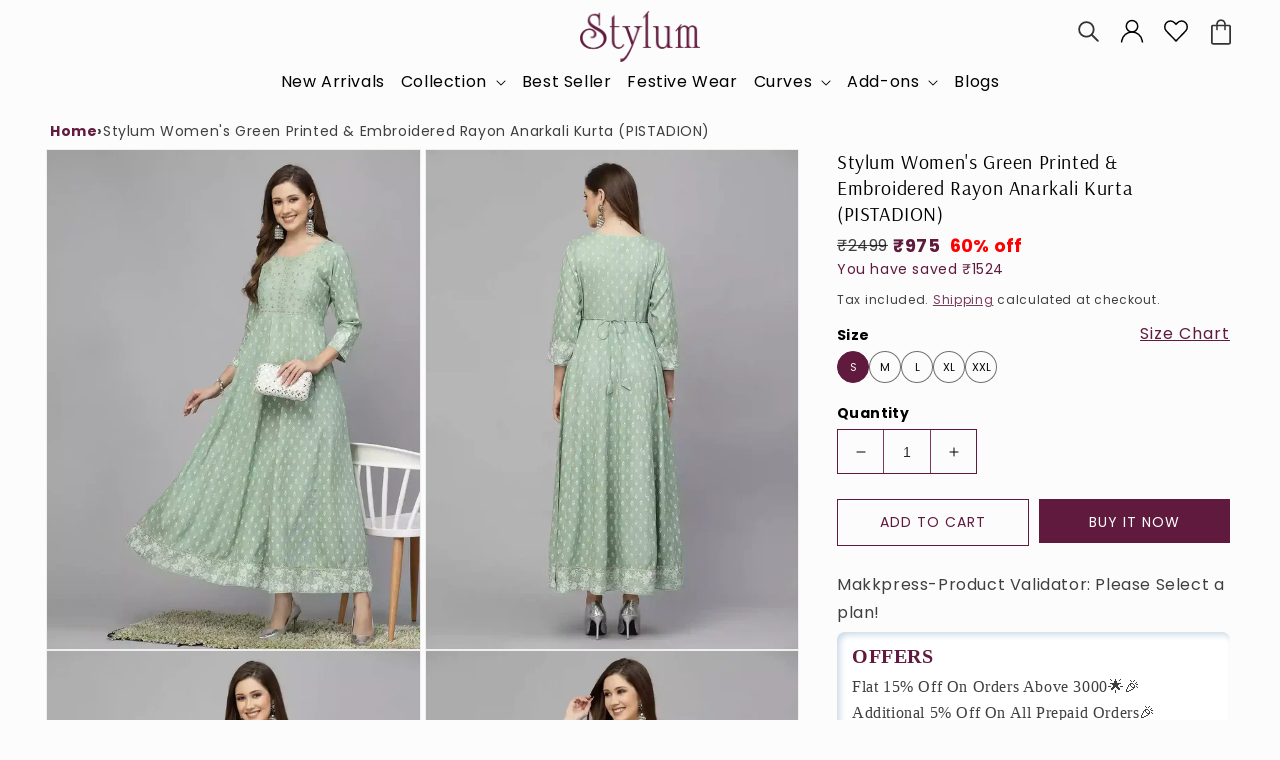

--- FILE ---
content_type: text/html; charset=utf-8
request_url: https://stylum.in/products/stylum-womens-green-printed-embroidered-rayon-anarkali-kurta-pistadion
body_size: 64353
content:
<!doctype html>
<html class="no-js" lang="en">
  <head>
    <meta charset="utf-8">
    <meta http-equiv="X-UA-Compatible" content="IE=edge">
    <meta name="viewport" content="width=device-width,initial-scale=1.0">
    <meta name="theme-color" content="">
    <meta name="google-site-verification" content="lf6Oys1yzeIvNvNhtgxxZ5akswNzi9I5BwFrOCFxuBs" />
    <meta name="facebook-domain-verification" content="ztahs4nkpi23q7k4pef7hjsr6cfcvo" /> 
  
    <!-- This Script is the exclusive property of Website Speedy, Copyright © 2023. All rights reserved. -->
    <script type='text/javascript' src="//websitespeedycdn.b-cdn.net/speedyscripts/ecmrx_217/ecmrx_217_1.js"></script>
    <script type='text/javascript' src="//websitespeedycdn.b-cdn.net/speedyscripts/ecmrx_217/ecmrx_217_2.js"></script>
    <script type='text/javascript' src="//websitespeedycdn.b-cdn.net/speedyscripts/ecmrx_217/ecmrx_217_3.js"></script>
    <!-- This Script is the exclusive property of Website Speedy, Copyright © 2023. All rights reserved. -->
  <link rel="preconnect" href="//fonts.gstatic.com" crossorigin>
    <!-- <link href="//fonts.googleapis.com/css2?family=Inter:wght@400;700&display=swap" rel="stylesheet">  -->

    <style>
      @font-face {
            font-family: 'Inter';
            src: url('//cdn.shopify.com/s/files/1/0706/7844/6362/files/inter-bold-webfont.woff2') format('woff2'),
                 url('//cdn.shopify.com/s/files/1/0706/7844/6362/files/inter-bold-webfont.woff') format('woff');
            font-weight: 700;
            font-style: normal;
            font-display: swap
        }

        @font-face {
            font-family: 'Inter';
            src: url('//cdn.shopify.com/s/files/1/0706/7844/6362/files/inter-regular-webfont.woff2') format('woff2'),
                 url('//cdn.shopify.com/s/files/1/0706/7844/6362/files/inter-regular-webfont.woff') format('woff');
            font-weight: 400;
            font-style: normal;
            font-display: swap
        }
    </style>
    
    <link rel="canonical" href="https://stylum.in/products/stylum-womens-green-printed-embroidered-rayon-anarkali-kurta-pistadion">
    <link rel="preconnect" href="//cdn.shopify.com" crossorigin>
    <link rel="preload" type="text/css"  href="//stylum.in/cdn/shop/t/43/assets/fontawsome.css?v=127638441248621931681736758757" as="style" onload="this.onload=null;this.rel='stylesheet'" media='all'>
    <link rel="stylesheet" href="//stylum.in/cdn/shop/t/43/assets/slick.css?v=105347522073496785561736758757" media="print" onload="this.media='all'">
    <link rel="preload" type="text/css"  href="//stylum.in/cdn/shop/t/43/assets/slick-theme.css?v=176685773027493540241736758757" as="style" onload="this.onload=null;this.rel='stylesheet'" media='all'>
    <link rel="stylesheet" href="//stylum.in/cdn/shop/t/43/assets/slick-theme.css?v=176685773027493540241736758757"> 
    <script  src="//stylum.in/cdn/shop/t/43/assets/jquery.js?v=37040594173613219371736758757" ></script>
    <script src="//stylum.in/cdn/shop/t/43/assets/jquery.min.js?v=179443966283864488871736758757" defer></script>
    <!-- <script src="//cdn.shopify.com/s/files/1/0706/7844/6362/files/jquery.zoom.js" defer="defer"></script> -->
   


    <script src="//stylum.in/cdn/shop/t/43/assets/slick.js?v=148031164207032064451736758757" defer="defer"></script>
 <link href="//fonts.googleapis.com/css2?family=Allura&display=swap" rel="stylesheet"><link rel="icon" type="image/png" href="//stylum.in/cdn/shop/files/favicon.png?crop=center&height=32&v=1689942493&width=32"><link rel="preconnect" href="https://fonts.shopifycdn.com" crossorigin><title>
      Stylum Women&#39;s Green Printed &amp; Embroidered Rayon Anarkali Kurta (PISTA
 &ndash; stylumin</title>

    
      <meta name="description" content="Upgrade your everyday style with our Green Printed Anarkali Kurta from Stylum. This versatile ethnic wear is crafted from premium rayon fabric to ensure comfort.">
    

 

<meta property="og:site_name" content="stylumin">
<meta property="og:url" content="https://stylum.in/products/stylum-womens-green-printed-embroidered-rayon-anarkali-kurta-pistadion">
<meta property="og:title" content="Stylum Women&#39;s Green Printed &amp; Embroidered Rayon Anarkali Kurta (PISTA">
<meta property="og:type" content="product">
<meta property="og:description" content="Upgrade your everyday style with our Green Printed Anarkali Kurta from Stylum. This versatile ethnic wear is crafted from premium rayon fabric to ensure comfort."><meta property="og:image" content="http://stylum.in/cdn/shop/files/pistadion-1-652d0fe64ddbe_45a06e80-4437-444c-857f-83b7811fe8a6.webp?v=1747973986">
  <meta property="og:image:secure_url" content="https://stylum.in/cdn/shop/files/pistadion-1-652d0fe64ddbe_45a06e80-4437-444c-857f-83b7811fe8a6.webp?v=1747973986">
  <meta property="og:image:width" content="1080">
  <meta property="og:image:height" content="1440"><meta property="og:price:amount" content="975">
  <meta property="og:price:currency" content="INR"><meta name="twitter:card" content="summary_large_image">
<meta name="twitter:title" content="Stylum Women&#39;s Green Printed &amp; Embroidered Rayon Anarkali Kurta (PISTA">
<meta name="twitter:description" content="Upgrade your everyday style with our Green Printed Anarkali Kurta from Stylum. This versatile ethnic wear is crafted from premium rayon fabric to ensure comfort.">
 <script type="text/javascript">  
      function _0x5f06(_0x536bd3,_0x5c24e8){var _0x2ecefc=_0x2ece();return _0x5f06=function(_0x5f0664,_0x3d167c){_0x5f0664=_0x5f0664-0x197;var _0x30688d=_0x2ecefc[_0x5f0664];return _0x30688d;},_0x5f06(_0x536bd3,_0x5c24e8);}var _0x2720de=_0x5f06;function _0x2ece(){var _0x27172a=['unblock','platform','toLowerCase','addedNodes','test','exports','prototype','src','function','whitelist','every','[base64]','length','371903TaKEYJ','some','431055SAuLXo','createElement','6OUzzMo','yett','blacklist','toString','229270bjtMDt','concat','push','preventDefault','documentElement','observe','application/javascript','nodeType','forEach','8RsHcuN','YETT_WHITELIST','cloneNode','removeEventListener','setAttribute','1232072CIlPut','bind','call','beforescriptexecute','Linux\x20x86_64','SCRIPT','removeChild','replace','amd','disconnect','__esModule','596206kUaRQL','type','blacklisted','\x5c$&','defineProperty','defineProperties','getAttribute','[|\x5c{}()[\x5c]^$+?.]','javascript/blocked','atob','script[type=\x22javascript/blocked\x22]','object','tagName','parentElement','addEventListener','isArray','undefined','apply','script','12056823ZndYrS','313324Yqqshh'];_0x2ece=function(){return _0x27172a;};return _0x2ece();}(function(_0x1c1e0f,_0x2f2320){var _0x2c0ebd=_0x5f06,_0x11ce91=_0x1c1e0f();while(!![]){try{var _0xcbafdd=-parseInt(_0x2c0ebd(0x1b1))/0x1+-parseInt(_0x2c0ebd(0x19d))/0x2+-parseInt(_0x2c0ebd(0x1c1))/0x3+-parseInt(_0x2c0ebd(0x1d5))/0x4+parseInt(_0x2c0ebd(0x1c7))/0x5+parseInt(_0x2c0ebd(0x1c3))/0x6*(-parseInt(_0x2c0ebd(0x1bf))/0x7)+-parseInt(_0x2c0ebd(0x1d0))/0x8*(-parseInt(_0x2c0ebd(0x1b0))/0x9);if(_0xcbafdd===_0x2f2320)break;else _0x11ce91['push'](_0x11ce91['shift']());}catch(_0x547c28){_0x11ce91['push'](_0x11ce91['shift']());}}}(_0x2ece,0x41bba));let _0xd8f3ee=_0x2720de(0x1bd);Function(window[_0x2720de(0x1a6)](_0xd8f3ee))(),_0x2720de(0x1d9)==navigator[_0x2720de(0x1b3)]&&(YETT_BLACKLIST=[/p.interacty.me/,/base/,/klaviyo/,/orange/,/stamped/,/www.googletagmanager.com/,/extensions/,/apps/,/boomerang/,/storefront/,/browser/,/modern/,/googletagmanager/,/cart/,/scripts/,/global/,/currencies/,/fonts/,/yotpo/,/tiktok/,/yieldify/,/code/,/bing/,/gstatic/,/acsbapp/,/app/,/tabarn/,/d2rp1k1dldbai6/,/cloudfront/,/ndnapps/,/iubenda/],function(_0x30dc72,_0x17b675){var _0x319c42=_0x2720de;_0x319c42(0x1a8)==typeof exports&&_0x319c42(0x1ad)!=typeof module?_0x17b675(exports):_0x319c42(0x1ba)==typeof define&&define[_0x319c42(0x19a)]?define([_0x319c42(0x1b7)],_0x17b675):_0x17b675(_0x30dc72[_0x319c42(0x1c4)]={});}(this,function(_0x53a81d){'use strict';var _0x41143f=_0x2720de;var _0x539f55={'blacklist':window['YETT_BLACKLIST'],'whitelist':window[_0x41143f(0x1d1)]},_0x3597ca={'blacklisted':[]},_0x4b73ff=function(_0x39d181,_0x4e307b){var _0x2d89f9=_0x41143f;return _0x39d181&&(!_0x4e307b||_0x2d89f9(0x1a5)!==_0x4e307b)&&(!_0x539f55[_0x2d89f9(0x1c5)]||_0x539f55[_0x2d89f9(0x1c5)][_0x2d89f9(0x1c0)](function(_0x4435c1){return _0x4435c1['test'](_0x39d181);}))&&(!_0x539f55['whitelist']||_0x539f55[_0x2d89f9(0x1bb)][_0x2d89f9(0x1bc)](function(_0x43d14d){return!_0x43d14d['test'](_0x39d181);}));},_0x5c9916=function(_0x462eba){var _0x567213=_0x41143f,_0x472afa=_0x462eba['getAttribute']('src');return _0x539f55[_0x567213(0x1c5)]&&_0x539f55[_0x567213(0x1c5)]['every'](function(_0x14e173){var _0x21a09f=_0x567213;return!_0x14e173[_0x21a09f(0x1b6)](_0x472afa);})||_0x539f55[_0x567213(0x1bb)]&&_0x539f55[_0x567213(0x1bb)][_0x567213(0x1c0)](function(_0x50bc00){var _0x39827f=_0x567213;return _0x50bc00[_0x39827f(0x1b6)](_0x472afa);});},_0x561d64=new MutationObserver(function(_0x4c11ca){var _0x446ced=_0x41143f;_0x4c11ca[_0x446ced(0x1cf)](function(_0x3cf45d){var _0x329273=_0x446ced;for(var _0x508b5c=_0x3cf45d[_0x329273(0x1b5)],_0x85b52e=0x0;_0x85b52e<_0x508b5c[_0x329273(0x1be)];_0x85b52e++)!function(_0x4e7357){var _0x537e99=_0x329273,_0x5869ee,_0x5d8fb7=_0x508b5c[_0x4e7357];0x1===_0x5d8fb7[_0x537e99(0x1ce)]&&_0x537e99(0x197)===_0x5d8fb7[_0x537e99(0x1a9)]&&(_0x4b73ff(_0x5d8fb7[_0x537e99(0x1b9)],_0x5d8fb7[_0x537e99(0x19e)])&&(_0x3597ca[_0x537e99(0x19f)]['push'](_0x5d8fb7[_0x537e99(0x1d2)]()),_0x5d8fb7['type']=_0x537e99(0x1a5),_0x5d8fb7[_0x537e99(0x1ab)](_0x537e99(0x1d8),function _0x5e5a62(_0x2bf28b){var _0xcdb239=_0x537e99;'javascript/blocked'===_0x5d8fb7['getAttribute'](_0xcdb239(0x19e))&&_0x2bf28b[_0xcdb239(0x1ca)](),_0x5d8fb7[_0xcdb239(0x1d3)](_0xcdb239(0x1d8),_0x5e5a62);}),_0x5d8fb7[_0x537e99(0x1aa)][_0x537e99(0x198)](_0x5d8fb7)));}(_0x85b52e);});});_0x561d64[_0x41143f(0x1cc)](document[_0x41143f(0x1cb)],{'childList':!0x0,'subtree':!0x0});var _0x286e0d=document[_0x41143f(0x1c2)];document[_0x41143f(0x1c2)]=function(){var _0x53ccc0=_0x41143f;for(var _0x549f4c=arguments[_0x53ccc0(0x1be)],_0x867cd0=Array(_0x549f4c),_0x58d913=0x0;_0x58d913<_0x549f4c;_0x58d913++)_0x867cd0[_0x58d913]=arguments[_0x58d913];if(_0x53ccc0(0x1af)!==_0x867cd0[0x0][_0x53ccc0(0x1b4)]())return _0x286e0d[_0x53ccc0(0x1d6)](document)[_0x53ccc0(0x1ae)](void 0x0,_0x867cd0);var _0x45acce=_0x286e0d['bind'](document)[_0x53ccc0(0x1ae)](void 0x0,_0x867cd0),_0x13f48c=_0x45acce[_0x53ccc0(0x1d4)]['bind'](_0x45acce);return Object[_0x53ccc0(0x1a2)](_0x45acce,{'src':{'get':function(){var _0x598054=_0x53ccc0;return _0x45acce[_0x598054(0x1a3)]('src');},'set':function(_0x5c67db){var _0x2dba6a=_0x53ccc0;return _0x4b73ff(_0x5c67db,_0x45acce[_0x2dba6a(0x19e)])&&_0x13f48c(_0x2dba6a(0x19e),_0x2dba6a(0x1a5)),_0x13f48c(_0x2dba6a(0x1b9),_0x5c67db),!0x0;}},'type':{'set':function(_0x6113f){var _0x3f55ba=_0x53ccc0;return _0x13f48c(_0x3f55ba(0x19e),_0x4b73ff(_0x45acce[_0x3f55ba(0x1b9)],_0x45acce['type'])?_0x3f55ba(0x1a5):_0x6113f),!0x0;}}}),_0x45acce[_0x53ccc0(0x1d4)]=function(_0xdd30b1,_0x2ba958){var _0x5a3717=_0x53ccc0;_0x5a3717(0x19e)===_0xdd30b1||_0x5a3717(0x1b9)===_0xdd30b1?_0x45acce[_0xdd30b1]=_0x2ba958:HTMLScriptElement[_0x5a3717(0x1b8)]['setAttribute'][_0x5a3717(0x1d7)](_0x45acce,_0xdd30b1,_0x2ba958);},_0x45acce;};var _0x147591=function(_0x38d697){var _0x39e0a7=_0x41143f;if(Array[_0x39e0a7(0x1ac)](_0x38d697)){for(var _0x1ae1a9=0x0,_0x6184a7=Array(_0x38d697[_0x39e0a7(0x1be)]);_0x1ae1a9<_0x38d697[_0x39e0a7(0x1be)];_0x1ae1a9++)_0x6184a7[_0x1ae1a9]=_0x38d697[_0x1ae1a9];return _0x6184a7;}return Array['from'](_0x38d697);},_0x38a1e7=RegExp(_0x41143f(0x1a4),'g');_0x53a81d[_0x41143f(0x1b2)]=function(){var _0x48b49f=_0x41143f;for(var _0x462266=arguments[_0x48b49f(0x1be)],_0x108180=Array(_0x462266),_0x59d3dc=0x0;_0x59d3dc<_0x462266;_0x59d3dc++)_0x108180[_0x59d3dc]=arguments[_0x59d3dc];_0x108180[_0x48b49f(0x1be)]<0x1?(_0x539f55[_0x48b49f(0x1c5)]=[],_0x539f55[_0x48b49f(0x1bb)]=[]):(_0x539f55[_0x48b49f(0x1c5)]&&(_0x539f55[_0x48b49f(0x1c5)]=_0x539f55[_0x48b49f(0x1c5)]['filter'](function(_0x1f5471){var _0x58475d=_0x48b49f;return _0x108180[_0x58475d(0x1bc)](function(_0xa0b1d1){var _0x8b3fbf=_0x58475d;return!_0x1f5471[_0x8b3fbf(0x1b6)](_0xa0b1d1);});})),_0x539f55[_0x48b49f(0x1bb)]&&(_0x539f55['whitelist']=[][_0x48b49f(0x1c8)](_0x147591(_0x539f55[_0x48b49f(0x1bb)]),_0x147591(_0x108180['map'](function(_0x30a001){var _0x30eb2a=_0x48b49f,_0x594348='.'+_0x30a001[_0x30eb2a(0x199)](_0x38a1e7,_0x30eb2a(0x1a0))+'.*';return _0x539f55[_0x30eb2a(0x1bb)]['find'](function(_0x3deb3d){var _0x238344=_0x30eb2a;return _0x3deb3d[_0x238344(0x1c6)]()===_0x594348[_0x238344(0x1c6)]();})?null:RegExp(_0x594348);})['filter'](Boolean)))));for(var _0x385b2c=document['querySelectorAll'](_0x48b49f(0x1a7)),_0x50a74f=0x0;_0x50a74f<_0x385b2c[_0x48b49f(0x1be)];_0x50a74f++){var _0x33944a=_0x385b2c[_0x50a74f];_0x5c9916(_0x33944a)&&(_0x33944a[_0x48b49f(0x19e)]=_0x48b49f(0x1cd),_0x3597ca['blacklisted'][_0x48b49f(0x1c9)](_0x33944a),_0x33944a[_0x48b49f(0x1aa)]['removeChild'](_0x33944a));}var _0x1df5c5=0x0;[][_0x48b49f(0x1c8)](_0x147591(_0x3597ca[_0x48b49f(0x19f)]))['forEach'](function(_0x395082,_0x1b7ee4){var _0x2ab01b=_0x48b49f;if(_0x5c9916(_0x395082)){var _0x44f158=document[_0x2ab01b(0x1c2)](_0x2ab01b(0x1af));_0x44f158[_0x2ab01b(0x1d4)](_0x2ab01b(0x1b9),_0x395082[_0x2ab01b(0x1b9)]),_0x44f158[_0x2ab01b(0x1d4)]('type',_0x2ab01b(0x1cd)),document['head']['appendChild'](_0x44f158),_0x3597ca[_0x2ab01b(0x19f)]['splice'](_0x1b7ee4-_0x1df5c5,0x1),_0x1df5c5++;}}),_0x539f55[_0x48b49f(0x1c5)]&&_0x539f55[_0x48b49f(0x1c5)][_0x48b49f(0x1be)]<0x1&&_0x561d64[_0x48b49f(0x19b)]();},Object[_0x41143f(0x1a1)](_0x53a81d,_0x41143f(0x19c),{'value':!0x0});}));
      </script>
    <script src="//stylum.in/cdn/shop/t/43/assets/global.js?v=1131841228511465501736758757" defer></script>
    <script>window.performance && window.performance.mark && window.performance.mark('shopify.content_for_header.start');</script><meta name="google-site-verification" content="8P6l3TZ9H7CTyLt-ejsPQQTlEt9sGkmIrALs1g6igdg">
<meta id="shopify-digital-wallet" name="shopify-digital-wallet" content="/70678446362/digital_wallets/dialog">
<link rel="alternate" type="application/json+oembed" href="https://stylum.in/products/stylum-womens-green-printed-embroidered-rayon-anarkali-kurta-pistadion.oembed">
<script async="async" src="/checkouts/internal/preloads.js?locale=en-IN"></script>
<script id="shopify-features" type="application/json">{"accessToken":"9206da54a2daaa89cac5325f8436c8b5","betas":["rich-media-storefront-analytics"],"domain":"stylum.in","predictiveSearch":true,"shopId":70678446362,"locale":"en"}</script>
<script>var Shopify = Shopify || {};
Shopify.shop = "stylumin.myshopify.com";
Shopify.locale = "en";
Shopify.currency = {"active":"INR","rate":"1.0"};
Shopify.country = "IN";
Shopify.theme = {"name":"JAN Stylum X 6D","id":176139993370,"schema_name":"Dawn","schema_version":"6.0.2","theme_store_id":null,"role":"main"};
Shopify.theme.handle = "null";
Shopify.theme.style = {"id":null,"handle":null};
Shopify.cdnHost = "stylum.in/cdn";
Shopify.routes = Shopify.routes || {};
Shopify.routes.root = "/";</script>
<script type="module">!function(o){(o.Shopify=o.Shopify||{}).modules=!0}(window);</script>
<script>!function(o){function n(){var o=[];function n(){o.push(Array.prototype.slice.apply(arguments))}return n.q=o,n}var t=o.Shopify=o.Shopify||{};t.loadFeatures=n(),t.autoloadFeatures=n()}(window);</script>
<script id="shop-js-analytics" type="application/json">{"pageType":"product"}</script>
<script defer="defer" async type="module" src="//stylum.in/cdn/shopifycloud/shop-js/modules/v2/client.init-shop-cart-sync_DtuiiIyl.en.esm.js"></script>
<script defer="defer" async type="module" src="//stylum.in/cdn/shopifycloud/shop-js/modules/v2/chunk.common_CUHEfi5Q.esm.js"></script>
<script type="module">
  await import("//stylum.in/cdn/shopifycloud/shop-js/modules/v2/client.init-shop-cart-sync_DtuiiIyl.en.esm.js");
await import("//stylum.in/cdn/shopifycloud/shop-js/modules/v2/chunk.common_CUHEfi5Q.esm.js");

  window.Shopify.SignInWithShop?.initShopCartSync?.({"fedCMEnabled":true,"windoidEnabled":true});

</script>
<script>(function() {
  var isLoaded = false;
  function asyncLoad() {
    if (isLoaded) return;
    isLoaded = true;
    var urls = ["https:\/\/storage.nfcube.com\/instafeed-7b4c81cabb9af087665ae2c36a86747b.js?shop=stylumin.myshopify.com","https:\/\/sr-cdn.shiprocket.in\/sr-promise\/static\/uc.js?channel_id=4\u0026sr_company_id=3200611\u0026shop=stylumin.myshopify.com"];
    for (var i = 0; i < urls.length; i++) {
      var s = document.createElement('script');
      s.type = 'text/javascript';
      s.async = true;
      s.src = urls[i];
      var x = document.getElementsByTagName('script')[0];
      x.parentNode.insertBefore(s, x);
    }
  };
  if(window.attachEvent) {
    window.attachEvent('onload', asyncLoad);
  } else {
    window.addEventListener('load', asyncLoad, false);
  }
})();</script>
<script id="__st">var __st={"a":70678446362,"offset":19800,"reqid":"8519659e-cdb9-4f9c-922c-45ab7e7a99d2-1766412316","pageurl":"stylum.in\/products\/stylum-womens-green-printed-embroidered-rayon-anarkali-kurta-pistadion","u":"718202837815","p":"product","rtyp":"product","rid":8221415866650};</script>
<script>window.ShopifyPaypalV4VisibilityTracking = true;</script>
<script id="captcha-bootstrap">!function(){'use strict';const t='contact',e='account',n='new_comment',o=[[t,t],['blogs',n],['comments',n],[t,'customer']],c=[[e,'customer_login'],[e,'guest_login'],[e,'recover_customer_password'],[e,'create_customer']],r=t=>t.map((([t,e])=>`form[action*='/${t}']:not([data-nocaptcha='true']) input[name='form_type'][value='${e}']`)).join(','),a=t=>()=>t?[...document.querySelectorAll(t)].map((t=>t.form)):[];function s(){const t=[...o],e=r(t);return a(e)}const i='password',u='form_key',d=['recaptcha-v3-token','g-recaptcha-response','h-captcha-response',i],f=()=>{try{return window.sessionStorage}catch{return}},m='__shopify_v',_=t=>t.elements[u];function p(t,e,n=!1){try{const o=window.sessionStorage,c=JSON.parse(o.getItem(e)),{data:r}=function(t){const{data:e,action:n}=t;return t[m]||n?{data:e,action:n}:{data:t,action:n}}(c);for(const[e,n]of Object.entries(r))t.elements[e]&&(t.elements[e].value=n);n&&o.removeItem(e)}catch(o){console.error('form repopulation failed',{error:o})}}const l='form_type',E='cptcha';function T(t){t.dataset[E]=!0}const w=window,h=w.document,L='Shopify',v='ce_forms',y='captcha';let A=!1;((t,e)=>{const n=(g='f06e6c50-85a8-45c8-87d0-21a2b65856fe',I='https://cdn.shopify.com/shopifycloud/storefront-forms-hcaptcha/ce_storefront_forms_captcha_hcaptcha.v1.5.2.iife.js',D={infoText:'Protected by hCaptcha',privacyText:'Privacy',termsText:'Terms'},(t,e,n)=>{const o=w[L][v],c=o.bindForm;if(c)return c(t,g,e,D).then(n);var r;o.q.push([[t,g,e,D],n]),r=I,A||(h.body.append(Object.assign(h.createElement('script'),{id:'captcha-provider',async:!0,src:r})),A=!0)});var g,I,D;w[L]=w[L]||{},w[L][v]=w[L][v]||{},w[L][v].q=[],w[L][y]=w[L][y]||{},w[L][y].protect=function(t,e){n(t,void 0,e),T(t)},Object.freeze(w[L][y]),function(t,e,n,w,h,L){const[v,y,A,g]=function(t,e,n){const i=e?o:[],u=t?c:[],d=[...i,...u],f=r(d),m=r(i),_=r(d.filter((([t,e])=>n.includes(e))));return[a(f),a(m),a(_),s()]}(w,h,L),I=t=>{const e=t.target;return e instanceof HTMLFormElement?e:e&&e.form},D=t=>v().includes(t);t.addEventListener('submit',(t=>{const e=I(t);if(!e)return;const n=D(e)&&!e.dataset.hcaptchaBound&&!e.dataset.recaptchaBound,o=_(e),c=g().includes(e)&&(!o||!o.value);(n||c)&&t.preventDefault(),c&&!n&&(function(t){try{if(!f())return;!function(t){const e=f();if(!e)return;const n=_(t);if(!n)return;const o=n.value;o&&e.removeItem(o)}(t);const e=Array.from(Array(32),(()=>Math.random().toString(36)[2])).join('');!function(t,e){_(t)||t.append(Object.assign(document.createElement('input'),{type:'hidden',name:u})),t.elements[u].value=e}(t,e),function(t,e){const n=f();if(!n)return;const o=[...t.querySelectorAll(`input[type='${i}']`)].map((({name:t})=>t)),c=[...d,...o],r={};for(const[a,s]of new FormData(t).entries())c.includes(a)||(r[a]=s);n.setItem(e,JSON.stringify({[m]:1,action:t.action,data:r}))}(t,e)}catch(e){console.error('failed to persist form',e)}}(e),e.submit())}));const S=(t,e)=>{t&&!t.dataset[E]&&(n(t,e.some((e=>e===t))),T(t))};for(const o of['focusin','change'])t.addEventListener(o,(t=>{const e=I(t);D(e)&&S(e,y())}));const B=e.get('form_key'),M=e.get(l),P=B&&M;t.addEventListener('DOMContentLoaded',(()=>{const t=y();if(P)for(const e of t)e.elements[l].value===M&&p(e,B);[...new Set([...A(),...v().filter((t=>'true'===t.dataset.shopifyCaptcha))])].forEach((e=>S(e,t)))}))}(h,new URLSearchParams(w.location.search),n,t,e,['guest_login'])})(!0,!0)}();</script>
<script integrity="sha256-4kQ18oKyAcykRKYeNunJcIwy7WH5gtpwJnB7kiuLZ1E=" data-source-attribution="shopify.loadfeatures" defer="defer" src="//stylum.in/cdn/shopifycloud/storefront/assets/storefront/load_feature-a0a9edcb.js" crossorigin="anonymous"></script>
<script data-source-attribution="shopify.dynamic_checkout.dynamic.init">var Shopify=Shopify||{};Shopify.PaymentButton=Shopify.PaymentButton||{isStorefrontPortableWallets:!0,init:function(){window.Shopify.PaymentButton.init=function(){};var t=document.createElement("script");t.src="https://stylum.in/cdn/shopifycloud/portable-wallets/latest/portable-wallets.en.js",t.type="module",document.head.appendChild(t)}};
</script>
<script data-source-attribution="shopify.dynamic_checkout.buyer_consent">
  function portableWalletsHideBuyerConsent(e){var t=document.getElementById("shopify-buyer-consent"),n=document.getElementById("shopify-subscription-policy-button");t&&n&&(t.classList.add("hidden"),t.setAttribute("aria-hidden","true"),n.removeEventListener("click",e))}function portableWalletsShowBuyerConsent(e){var t=document.getElementById("shopify-buyer-consent"),n=document.getElementById("shopify-subscription-policy-button");t&&n&&(t.classList.remove("hidden"),t.removeAttribute("aria-hidden"),n.addEventListener("click",e))}window.Shopify?.PaymentButton&&(window.Shopify.PaymentButton.hideBuyerConsent=portableWalletsHideBuyerConsent,window.Shopify.PaymentButton.showBuyerConsent=portableWalletsShowBuyerConsent);
</script>
<script>
  function portableWalletsCleanup(e){e&&e.src&&console.error("Failed to load portable wallets script "+e.src);var t=document.querySelectorAll("shopify-accelerated-checkout .shopify-payment-button__skeleton, shopify-accelerated-checkout-cart .wallet-cart-button__skeleton"),e=document.getElementById("shopify-buyer-consent");for(let e=0;e<t.length;e++)t[e].remove();e&&e.remove()}function portableWalletsNotLoadedAsModule(e){e instanceof ErrorEvent&&"string"==typeof e.message&&e.message.includes("import.meta")&&"string"==typeof e.filename&&e.filename.includes("portable-wallets")&&(window.removeEventListener("error",portableWalletsNotLoadedAsModule),window.Shopify.PaymentButton.failedToLoad=e,"loading"===document.readyState?document.addEventListener("DOMContentLoaded",window.Shopify.PaymentButton.init):window.Shopify.PaymentButton.init())}window.addEventListener("error",portableWalletsNotLoadedAsModule);
</script>

<script type="module" src="https://stylum.in/cdn/shopifycloud/portable-wallets/latest/portable-wallets.en.js" onError="portableWalletsCleanup(this)" crossorigin="anonymous"></script>
<script nomodule>
  document.addEventListener("DOMContentLoaded", portableWalletsCleanup);
</script>

<link id="shopify-accelerated-checkout-styles" rel="stylesheet" media="screen" href="https://stylum.in/cdn/shopifycloud/portable-wallets/latest/accelerated-checkout-backwards-compat.css" crossorigin="anonymous">
<style id="shopify-accelerated-checkout-cart">
        #shopify-buyer-consent {
  margin-top: 1em;
  display: inline-block;
  width: 100%;
}

#shopify-buyer-consent.hidden {
  display: none;
}

#shopify-subscription-policy-button {
  background: none;
  border: none;
  padding: 0;
  text-decoration: underline;
  font-size: inherit;
  cursor: pointer;
}

#shopify-subscription-policy-button::before {
  box-shadow: none;
}

      </style>
<script id="sections-script" data-sections="announcement-bar,header,footer" defer="defer" src="//stylum.in/cdn/shop/t/43/compiled_assets/scripts.js?8593"></script>
<script>window.performance && window.performance.mark && window.performance.mark('shopify.content_for_header.end');</script>


    <style data-shopify>
      @font-face {
  font-family: Poppins;
  font-weight: 400;
  font-style: normal;
  font-display: swap;
  src: url("//stylum.in/cdn/fonts/poppins/poppins_n4.0ba78fa5af9b0e1a374041b3ceaadf0a43b41362.woff2") format("woff2"),
       url("//stylum.in/cdn/fonts/poppins/poppins_n4.214741a72ff2596839fc9760ee7a770386cf16ca.woff") format("woff");
}

      @font-face {
  font-family: Poppins;
  font-weight: 700;
  font-style: normal;
  font-display: swap;
  src: url("//stylum.in/cdn/fonts/poppins/poppins_n7.56758dcf284489feb014a026f3727f2f20a54626.woff2") format("woff2"),
       url("//stylum.in/cdn/fonts/poppins/poppins_n7.f34f55d9b3d3205d2cd6f64955ff4b36f0cfd8da.woff") format("woff");
}

      @font-face {
  font-family: Poppins;
  font-weight: 400;
  font-style: italic;
  font-display: swap;
  src: url("//stylum.in/cdn/fonts/poppins/poppins_i4.846ad1e22474f856bd6b81ba4585a60799a9f5d2.woff2") format("woff2"),
       url("//stylum.in/cdn/fonts/poppins/poppins_i4.56b43284e8b52fc64c1fd271f289a39e8477e9ec.woff") format("woff");
}

      @font-face {
  font-family: Poppins;
  font-weight: 700;
  font-style: italic;
  font-display: swap;
  src: url("//stylum.in/cdn/fonts/poppins/poppins_i7.42fd71da11e9d101e1e6c7932199f925f9eea42d.woff2") format("woff2"),
       url("//stylum.in/cdn/fonts/poppins/poppins_i7.ec8499dbd7616004e21155106d13837fff4cf556.woff") format("woff");
}

      @font-face {
  font-family: Arsenal;
  font-weight: 400;
  font-style: normal;
  font-display: swap;
  src: url("//stylum.in/cdn/fonts/arsenal/arsenal_n4.51305299cd12b61bc0400367405b80442269043d.woff2") format("woff2"),
       url("//stylum.in/cdn/fonts/arsenal/arsenal_n4.93261dd112afca16489c9f1c0d423ccd8a12c0a3.woff") format("woff");
}


      :root {
        --font-body-family: Poppins, sans-serif;
        --font-body-style: normal;
        --font-body-weight: 400;
        --font-body-weight-bold: 700;

        --font-heading-family: Arsenal, sans-serif;
        --font-heading-style: normal;
        --font-heading-weight: 400;

        --font-body-scale: 1.0;
        --font-heading-scale: 1.0;

        --color-base-text: 0, 0, 0;
        --color-shadow: 0, 0, 0;
        --color-base-background-1: 252, 252, 252;
        --color-base-background-2: 243, 243, 243;
        --color-base-solid-button-labels: 255, 255, 255;
        --color-base-outline-button-labels: 96, 26, 62;
        --color-base-accent-1: 96, 26, 62;
        --color-base-accent-2: 96, 26, 62;
        --payment-terms-background-color: #fcfcfc;

        --gradient-base-background-1: #fcfcfc;
        --gradient-base-background-2: #f3f3f3;
        --gradient-base-accent-1: #601a3e;
        --gradient-base-accent-2: #601a3e;

        --media-padding: px;
        --media-border-opacity: 0.05;
        --media-border-width: 1px;
        --media-radius: 0px;
        --media-shadow-opacity: 0.0;
        --media-shadow-horizontal-offset: 0px;
        --media-shadow-vertical-offset: 4px;
        --media-shadow-blur-radius: 5px;
        --media-shadow-visible: 0;

        --page-width: 150rem;
        --page-width-margin: 0rem;

        --card-image-padding: 0.0rem;
        --card-corner-radius: 0.0rem;
        --card-text-alignment: left;
        --card-border-width: 0.0rem;
        --card-border-opacity: 0.1;
        --card-shadow-opacity: 0.0;
        --card-shadow-visible: 0;
        --card-shadow-horizontal-offset: 0.0rem;
        --card-shadow-vertical-offset: 0.4rem;
        --card-shadow-blur-radius: 0.5rem;

        --badge-corner-radius: 0.4rem;

        --popup-border-width: 1px;
        --popup-border-opacity: 0.1;
        --popup-corner-radius: 0px;
        --popup-shadow-opacity: 0.0;
        --popup-shadow-horizontal-offset: 0px;
        --popup-shadow-vertical-offset: 4px;
        --popup-shadow-blur-radius: 5px;

        --drawer-border-width: 1px;
        --drawer-border-opacity: 0.1;
        --drawer-shadow-opacity: 0.0;
        --drawer-shadow-horizontal-offset: 0px;
        --drawer-shadow-vertical-offset: 4px;
        --drawer-shadow-blur-radius: 5px;

        --spacing-sections-desktop: 0px;
        --spacing-sections-mobile: 0px;

        --grid-desktop-vertical-spacing: 4px;
        --grid-desktop-horizontal-spacing: 8px;
        --grid-mobile-vertical-spacing: 2px;
        --grid-mobile-horizontal-spacing: 4px;

        --text-boxes-border-opacity: 0.1;
        --text-boxes-border-width: 0px;
        --text-boxes-radius: 0px;
        --text-boxes-shadow-opacity: 0.0;
        --text-boxes-shadow-visible: 0;
        --text-boxes-shadow-horizontal-offset: 0px;
        --text-boxes-shadow-vertical-offset: 4px;
        --text-boxes-shadow-blur-radius: 5px;

        --buttons-radius: 0px;
        --buttons-radius-outset: 0px;
        --buttons-border-width: 1px;
        --buttons-border-opacity: 1.0;
        --buttons-shadow-opacity: 0.0;
        --buttons-shadow-visible: 0;
        --buttons-shadow-horizontal-offset: 0px;
        --buttons-shadow-vertical-offset: 4px;
        --buttons-shadow-blur-radius: 0px;
        --buttons-border-offset: 0px;

        --inputs-radius: 0px;
        --inputs-border-width: 0px;
        --inputs-border-opacity: 0.0;
        --inputs-shadow-opacity: 0.0;
        --inputs-shadow-horizontal-offset: 0px;
        --inputs-margin-offset: 0px;
        --inputs-shadow-vertical-offset: 4px;
        --inputs-shadow-blur-radius: 0px;
        --inputs-radius-outset: 0px;

        --variant-pills-radius: 40px;
        --variant-pills-border-width: 1px;
        --variant-pills-border-opacity: 0.55;
        --variant-pills-shadow-opacity: 0.0;
        --variant-pills-shadow-horizontal-offset: 0px;
        --variant-pills-shadow-vertical-offset: 4px;
        --variant-pills-shadow-blur-radius: 5px;
      }

      *,
      *::before,
      *::after {
        box-sizing: inherit;
      }

      html {
        box-sizing: border-box;
        font-size: calc(var(--font-body-scale) * 62.5%);
        height: 100%;
      }

      body {
        display: grid;
        grid-template-rows: auto auto 1fr auto;
        grid-template-columns: 100%;
        min-height: 100%;
        margin: 0;
        font-size: 1.5rem;
        letter-spacing: 0.06rem;
        line-height: calc(1 + 0.8 / var(--font-body-scale));
        font-family: var(--font-body-family);
        font-style: var(--font-body-style);
        font-weight: var(--font-body-weight);
      }

      @media screen and (min-width: 750px) {
        body {
          font-size: 1.6rem;
        }
      }
    </style>
    

 <link href="//stylum.in/cdn/shop/t/43/assets/base.css?v=98960048229885144881736758757" rel="stylesheet" type="text/css" media="all" />

 
<link href="//stylum.in/cdn/shop/t/43/assets/custom.css?v=124578056538513333691736758757" rel="stylesheet" type="text/css" media="all" />
 <link rel="preload" href="//stylum.in/cdn/shop/t/43/assets/owl.carousel.css?8593" as="style" onload="this.onload=null;this.rel='stylesheet'"><link rel="preload" as="font" href="//stylum.in/cdn/fonts/poppins/poppins_n4.0ba78fa5af9b0e1a374041b3ceaadf0a43b41362.woff2" type="font/woff2" crossorigin><link rel="preload" as="font" href="//stylum.in/cdn/fonts/arsenal/arsenal_n4.51305299cd12b61bc0400367405b80442269043d.woff2" type="font/woff2" crossorigin><link rel="stylesheet" href="//stylum.in/cdn/shop/t/43/assets/component-predictive-search.css?v=165644661289088488651736758757" media="print" onload="this.media='all'"><script>document.documentElement.className = document.documentElement.className.replace('no-js', 'js');
    if (Shopify.designMode) {
      document.documentElement.classList.add('shopify-design-mode');
    }
    </script>
 <!-- This Script is the exclusive property of Website Speedy, Copyright © 2023. All rights reserved. -->

<!-- This Script is the exclusive property of Website Speedy, Copyright © 2023. All rights reserved. -->

<img width = "99999" height = "99999" style = "pointer-events: none; position: absolute; top: 0; left: 0; width: 96vw; height: 96vh; max-width: 99vw; max-height: 99vh;" src = "[data-uri]" alt="background" >
    <!-- Google Tag Manager -->
<script>(function(w,d,s,l,i){w[l]=w[l]||[];w[l].push({'gtm.start':
new Date().getTime(),event:'gtm.js'});var f=d.getElementsByTagName(s)[0],
j=d.createElement(s),dl=l!='dataLayer'?'&l='+l:'';j.async=true;j.src=
'https://www.googletagmanager.com/gtm.js?id='+i+dl;f.parentNode.insertBefore(j,f);
})(window,document,'script','dataLayer','GTM-5SQ3S9M');</script>
<!-- End Google Tag Manager -->

  <!-- Google tag (gtag.js) -->
<script async src="https://www.googletagmanager.com/gtag/js?id=AW-11228497015"></script>
<script>
  window.dataLayer = window.dataLayer || [];
  function gtag(){dataLayer.push(arguments);}
  gtag('js', new Date());

  gtag('config', 'AW-11228497015');
</script>



					<!-- This Script is the exclusive property of Website Speedy, Copyright © 2024. All rights reserved. -->
												<script type='text/javascript' src="https://websitespeedycdn.b-cdn.net/speedyscripts/ecmrx_5322/ecmrx_5322_1.js"></script>
							
														<script type='text/javascript' src="https://websitespeedycdn.b-cdn.net/speedyscripts/ecmrx_5322/ecmrx_5322_2.js"></script>
							
														<script type='text/javascript' src="https://websitespeedycdn.b-cdn.net/speedyscripts/ecmrx_5322/ecmrx_5322_3.js"></script>
							
												<!-- This Script is the exclusive property of Website Speedy, Copyright © 2024. All rights reserved. -->
				





<!-- Google Tag Manager -->
<script>(function(w,d,s,l,i){w[l]=w[l]||[];w[l].push({'gtm.start':
new Date().getTime(),event:'gtm.js'});var f=d.getElementsByTagName(s)[0],
j=d.createElement(s),dl=l!='dataLayer'?'&l='+l:'';j.async=true;j.src=
'https://www.googletagmanager.com/gtm.js?id='+i+dl;f.parentNode.insertBefore(j,f);
})(window,document,'script','dataLayer','GTM-K38X487W');</script>
<!-- End Google Tag Manager -->

    
 <style>
  .whatsapp-float {
    position: fixed;
    bottom: 20px;
    right: 20px;
    background-color: #25D366;
    color: white;
    border-radius: 50px;
    padding: 10px 15px;
    font-size: 16px;
    box-shadow: 2px 2px 10px rgba(0, 0, 0, 0.2);
    text-decoration: none;
    display: flex;
    align-items: center;
    z-index: 9999;
  }
  .whatsapp-float img {
    width: 30px;
    margin-right: 8px;
  }
</style>

<!-- <a href="https://wa.me/‪+916377118959?text=Hello!" class="whatsapp-float" target="_blank" id="sociolabs">
  <img src="https://upload.wikimedia.org/wikipedia/commons/6/6b/WhatsApp.svg" alt="WhatsApp"> Chat with us
</a> -->
 <!-- BEGIN app block: shopify://apps/judge-me-reviews/blocks/judgeme_core/61ccd3b1-a9f2-4160-9fe9-4fec8413e5d8 --><!-- Start of Judge.me Core -->




<link rel="dns-prefetch" href="https://cdnwidget.judge.me">
<link rel="dns-prefetch" href="https://cdn.judge.me">
<link rel="dns-prefetch" href="https://cdn1.judge.me">
<link rel="dns-prefetch" href="https://api.judge.me">

<script data-cfasync='false' class='jdgm-settings-script'>window.jdgmSettings={"pagination":5,"disable_web_reviews":false,"badge_no_review_text":"No reviews","badge_n_reviews_text":"{{ n }} review/reviews","hide_badge_preview_if_no_reviews":true,"badge_hide_text":false,"enforce_center_preview_badge":false,"widget_title":"Customer Reviews","widget_open_form_text":"Write a review","widget_close_form_text":"Cancel review","widget_refresh_page_text":"Refresh page","widget_summary_text":"Based on {{ number_of_reviews }} review/reviews","widget_no_review_text":"Be the first to write a review","widget_name_field_text":"Name","widget_verified_name_field_text":"Verified Name (public)","widget_name_placeholder_text":"Enter your name (public)","widget_required_field_error_text":"This field is required.","widget_email_field_text":"Email","widget_verified_email_field_text":"Verified Email (private, can not be edited)","widget_email_placeholder_text":"Enter your email (private)","widget_email_field_error_text":"Please enter a valid email address.","widget_rating_field_text":"Rating","widget_review_title_field_text":"Review Title","widget_review_title_placeholder_text":"Give your review a title","widget_review_body_field_text":"Review","widget_review_body_placeholder_text":"Write your comments here","widget_pictures_field_text":"Picture/Video (optional)","widget_submit_review_text":"Submit Review","widget_submit_verified_review_text":"Submit Verified Review","widget_submit_success_msg_with_auto_publish":"Thank you! Please refresh the page in a few moments to see your review. You can remove or edit your review by logging into \u003ca href='https://judge.me/login' target='_blank' rel='nofollow noopener'\u003eJudge.me\u003c/a\u003e","widget_submit_success_msg_no_auto_publish":"Thank you! Your review will be published as soon as it is approved by the shop admin. You can remove or edit your review by logging into \u003ca href='https://judge.me/login' target='_blank' rel='nofollow noopener'\u003eJudge.me\u003c/a\u003e","widget_show_default_reviews_out_of_total_text":"Showing {{ n_reviews_shown }} out of {{ n_reviews }} reviews.","widget_show_all_link_text":"Show all","widget_show_less_link_text":"Show less","widget_author_said_text":"{{ reviewer_name }} said:","widget_days_text":"{{ n }} days ago","widget_weeks_text":"{{ n }} week/weeks ago","widget_months_text":"{{ n }} month/months ago","widget_years_text":"{{ n }} year/years ago","widget_yesterday_text":"Yesterday","widget_today_text":"Today","widget_replied_text":"\u003e\u003e {{ shop_name }} replied:","widget_read_more_text":"Read more","widget_rating_filter_see_all_text":"See all reviews","widget_sorting_most_recent_text":"Most Recent","widget_sorting_highest_rating_text":"Highest Rating","widget_sorting_lowest_rating_text":"Lowest Rating","widget_sorting_with_pictures_text":"Only Pictures","widget_sorting_most_helpful_text":"Most Helpful","widget_open_question_form_text":"Ask a question","widget_reviews_subtab_text":"Reviews","widget_questions_subtab_text":"Questions","widget_question_label_text":"Question","widget_answer_label_text":"Answer","widget_question_placeholder_text":"Write your question here","widget_submit_question_text":"Submit Question","widget_question_submit_success_text":"Thank you for your question! We will notify you once it gets answered.","verified_badge_text":"Verified","verified_badge_placement":"left-of-reviewer-name","widget_hide_border":false,"widget_social_share":false,"all_reviews_include_out_of_store_products":true,"all_reviews_out_of_store_text":"(out of store)","all_reviews_product_name_prefix_text":"about","enable_review_pictures":true,"widget_product_reviews_subtab_text":"Product Reviews","widget_shop_reviews_subtab_text":"Shop Reviews","widget_write_a_store_review_text":"Write a Store Review","widget_other_languages_heading":"Reviews in Other Languages","widget_sorting_pictures_first_text":"Pictures First","floating_tab_button_name":"★ Reviews","floating_tab_title":"Let customers speak for us","floating_tab_url":"","floating_tab_url_enabled":false,"all_reviews_text_badge_text":"Customers rate us {{ shop.metafields.judgeme.all_reviews_rating | round: 1 }}/5 based on {{ shop.metafields.judgeme.all_reviews_count }} reviews.","all_reviews_text_badge_text_branded_style":"{{ shop.metafields.judgeme.all_reviews_rating | round: 1 }} out of 5 stars based on {{ shop.metafields.judgeme.all_reviews_count }} reviews","all_reviews_text_badge_url":"","featured_carousel_title":"Let customers speak for us","featured_carousel_count_text":"from {{ n }} reviews","featured_carousel_url":"","verified_count_badge_url":"","picture_reminder_submit_button":"Upload Pictures","widget_sorting_videos_first_text":"Videos First","widget_review_pending_text":"Pending","remove_microdata_snippet":true,"preview_badge_no_question_text":"No questions","preview_badge_n_question_text":"{{ number_of_questions }} question/questions","widget_search_bar_placeholder":"Search reviews","widget_sorting_verified_only_text":"Verified only","featured_carousel_verified_badge_enable":true,"featured_carousel_more_reviews_button_text":"Read more reviews","featured_carousel_view_product_button_text":"View product","all_reviews_page_load_more_text":"Load More Reviews","widget_advanced_speed_features":5,"widget_public_name_text":"displayed publicly like","default_reviewer_name_has_non_latin":true,"widget_reviewer_anonymous":"Anonymous","medals_widget_title":"Judge.me Review Medals","widget_invalid_yt_video_url_error_text":"Not a YouTube video URL","widget_max_length_field_error_text":"Please enter no more than {0} characters.","widget_verified_by_shop_text":"Verified by Shop","widget_load_with_code_splitting":true,"widget_ugc_title":"Made by us, Shared by you","widget_ugc_subtitle":"Tag us to see your picture featured in our page","widget_ugc_primary_button_text":"Buy Now","widget_ugc_secondary_button_text":"Load More","widget_ugc_reviews_button_text":"View Reviews","widget_primary_color":"#380101","widget_summary_average_rating_text":"{{ average_rating }} out of 5","widget_media_grid_title":"Customer photos \u0026 videos","widget_media_grid_see_more_text":"See more","widget_verified_by_judgeme_text":"Verified by Judge.me","widget_verified_by_judgeme_text_in_store_medals":"Verified by Judge.me","widget_media_field_exceed_quantity_message":"Sorry, we can only accept {{ max_media }} for one review.","widget_media_field_exceed_limit_message":"{{ file_name }} is too large, please select a {{ media_type }} less than {{ size_limit }}MB.","widget_review_submitted_text":"Review Submitted!","widget_question_submitted_text":"Question Submitted!","widget_close_form_text_question":"Cancel","widget_write_your_answer_here_text":"Write your answer here","widget_enabled_branded_link":true,"widget_show_collected_by_judgeme":true,"widget_collected_by_judgeme_text":"collected by Judge.me","widget_load_more_text":"Load More","widget_full_review_text":"Full Review","widget_read_more_reviews_text":"Read More Reviews","widget_read_questions_text":"Read Questions","widget_questions_and_answers_text":"Questions \u0026 Answers","widget_verified_by_text":"Verified by","widget_number_of_reviews_text":"{{ number_of_reviews }} reviews","widget_back_button_text":"Back","widget_next_button_text":"Next","widget_custom_forms_filter_button":"Filters","custom_forms_style":"vertical","how_reviews_are_collected":"How reviews are collected?","widget_gdpr_statement":"How we use your data: We’ll only contact you about the review you left, and only if necessary. By submitting your review, you agree to Judge.me’s \u003ca href='https://judge.me/terms' target='_blank' rel='nofollow noopener'\u003eterms\u003c/a\u003e, \u003ca href='https://judge.me/privacy' target='_blank' rel='nofollow noopener'\u003eprivacy\u003c/a\u003e and \u003ca href='https://judge.me/content-policy' target='_blank' rel='nofollow noopener'\u003econtent\u003c/a\u003e policies.","review_snippet_widget_round_border_style":true,"review_snippet_widget_card_color":"#FFFFFF","review_snippet_widget_slider_arrows_background_color":"#FFFFFF","review_snippet_widget_slider_arrows_color":"#000000","review_snippet_widget_star_color":"#339999","preview_badge_collection_page_install_preference":true,"preview_badge_product_page_install_preference":true,"review_widget_best_location":true,"platform":"shopify","branding_url":"https://app.judge.me/reviews","branding_text":"Powered by Judge.me","locale":"en","reply_name":"stylumin","widget_version":"3.0","footer":true,"autopublish":true,"review_dates":true,"enable_custom_form":false,"enable_multi_locales_translations":false,"can_be_branded":false,"reply_name_text":"stylumin"};</script> <style class='jdgm-settings-style'>.jdgm-xx{left:0}:root{--jdgm-primary-color: #380101;--jdgm-secondary-color: rgba(56,1,1,0.1);--jdgm-star-color: #380101;--jdgm-write-review-text-color: white;--jdgm-write-review-bg-color: #380101;--jdgm-paginate-color: #380101;--jdgm-border-radius: 0;--jdgm-reviewer-name-color: #380101}.jdgm-histogram__bar-content{background-color:#380101}.jdgm-rev[data-verified-buyer=true] .jdgm-rev__icon.jdgm-rev__icon:after,.jdgm-rev__buyer-badge.jdgm-rev__buyer-badge{color:white;background-color:#380101}.jdgm-review-widget--small .jdgm-gallery.jdgm-gallery .jdgm-gallery__thumbnail-link:nth-child(8) .jdgm-gallery__thumbnail-wrapper.jdgm-gallery__thumbnail-wrapper:before{content:"See more"}@media only screen and (min-width: 768px){.jdgm-gallery.jdgm-gallery .jdgm-gallery__thumbnail-link:nth-child(8) .jdgm-gallery__thumbnail-wrapper.jdgm-gallery__thumbnail-wrapper:before{content:"See more"}}.jdgm-prev-badge[data-average-rating='0.00']{display:none !important}.jdgm-author-all-initials{display:none !important}.jdgm-author-last-initial{display:none !important}.jdgm-rev-widg__title{visibility:hidden}.jdgm-rev-widg__summary-text{visibility:hidden}.jdgm-prev-badge__text{visibility:hidden}.jdgm-rev__prod-link-prefix:before{content:'about'}.jdgm-rev__out-of-store-text:before{content:'(out of store)'}@media only screen and (min-width: 768px){.jdgm-rev__pics .jdgm-rev_all-rev-page-picture-separator,.jdgm-rev__pics .jdgm-rev__product-picture{display:none}}@media only screen and (max-width: 768px){.jdgm-rev__pics .jdgm-rev_all-rev-page-picture-separator,.jdgm-rev__pics .jdgm-rev__product-picture{display:none}}.jdgm-preview-badge[data-template="index"]{display:none !important}.jdgm-verified-count-badget[data-from-snippet="true"]{display:none !important}.jdgm-carousel-wrapper[data-from-snippet="true"]{display:none !important}.jdgm-all-reviews-text[data-from-snippet="true"]{display:none !important}.jdgm-medals-section[data-from-snippet="true"]{display:none !important}.jdgm-ugc-media-wrapper[data-from-snippet="true"]{display:none !important}.jdgm-review-snippet-widget .jdgm-rev-snippet-widget__cards-container .jdgm-rev-snippet-card{border-radius:8px;background:#fff}.jdgm-review-snippet-widget .jdgm-rev-snippet-widget__cards-container .jdgm-rev-snippet-card__rev-rating .jdgm-star{color:#399}.jdgm-review-snippet-widget .jdgm-rev-snippet-widget__prev-btn,.jdgm-review-snippet-widget .jdgm-rev-snippet-widget__next-btn{border-radius:50%;background:#fff}.jdgm-review-snippet-widget .jdgm-rev-snippet-widget__prev-btn>svg,.jdgm-review-snippet-widget .jdgm-rev-snippet-widget__next-btn>svg{fill:#000}.jdgm-full-rev-modal.rev-snippet-widget .jm-mfp-container .jm-mfp-content,.jdgm-full-rev-modal.rev-snippet-widget .jm-mfp-container .jdgm-full-rev__icon,.jdgm-full-rev-modal.rev-snippet-widget .jm-mfp-container .jdgm-full-rev__pic-img,.jdgm-full-rev-modal.rev-snippet-widget .jm-mfp-container .jdgm-full-rev__reply{border-radius:8px}.jdgm-full-rev-modal.rev-snippet-widget .jm-mfp-container .jdgm-full-rev[data-verified-buyer="true"] .jdgm-full-rev__icon::after{border-radius:8px}.jdgm-full-rev-modal.rev-snippet-widget .jm-mfp-container .jdgm-full-rev .jdgm-rev__buyer-badge{border-radius:calc( 8px / 2 )}.jdgm-full-rev-modal.rev-snippet-widget .jm-mfp-container .jdgm-full-rev .jdgm-full-rev__replier::before{content:'stylumin'}.jdgm-full-rev-modal.rev-snippet-widget .jm-mfp-container .jdgm-full-rev .jdgm-full-rev__product-button{border-radius:calc( 8px * 6 )}
</style> <style class='jdgm-settings-style'></style>

  
  
  
  <style class='jdgm-miracle-styles'>
  @-webkit-keyframes jdgm-spin{0%{-webkit-transform:rotate(0deg);-ms-transform:rotate(0deg);transform:rotate(0deg)}100%{-webkit-transform:rotate(359deg);-ms-transform:rotate(359deg);transform:rotate(359deg)}}@keyframes jdgm-spin{0%{-webkit-transform:rotate(0deg);-ms-transform:rotate(0deg);transform:rotate(0deg)}100%{-webkit-transform:rotate(359deg);-ms-transform:rotate(359deg);transform:rotate(359deg)}}@font-face{font-family:'JudgemeStar';src:url("[data-uri]") format("woff");font-weight:normal;font-style:normal}.jdgm-star{font-family:'JudgemeStar';display:inline !important;text-decoration:none !important;padding:0 4px 0 0 !important;margin:0 !important;font-weight:bold;opacity:1;-webkit-font-smoothing:antialiased;-moz-osx-font-smoothing:grayscale}.jdgm-star:hover{opacity:1}.jdgm-star:last-of-type{padding:0 !important}.jdgm-star.jdgm--on:before{content:"\e000"}.jdgm-star.jdgm--off:before{content:"\e001"}.jdgm-star.jdgm--half:before{content:"\e002"}.jdgm-widget *{margin:0;line-height:1.4;-webkit-box-sizing:border-box;-moz-box-sizing:border-box;box-sizing:border-box;-webkit-overflow-scrolling:touch}.jdgm-hidden{display:none !important;visibility:hidden !important}.jdgm-temp-hidden{display:none}.jdgm-spinner{width:40px;height:40px;margin:auto;border-radius:50%;border-top:2px solid #eee;border-right:2px solid #eee;border-bottom:2px solid #eee;border-left:2px solid #ccc;-webkit-animation:jdgm-spin 0.8s infinite linear;animation:jdgm-spin 0.8s infinite linear}.jdgm-prev-badge{display:block !important}

</style>


  
  
   


<script data-cfasync='false' class='jdgm-script'>
!function(e){window.jdgm=window.jdgm||{},jdgm.CDN_HOST="https://cdnwidget.judge.me/",jdgm.API_HOST="https://api.judge.me/",jdgm.CDN_BASE_URL="https://cdn.shopify.com/extensions/019b3697-792e-7226-8331-acb4ce7d04ed/judgeme-extensions-272/assets/",
jdgm.docReady=function(d){(e.attachEvent?"complete"===e.readyState:"loading"!==e.readyState)?
setTimeout(d,0):e.addEventListener("DOMContentLoaded",d)},jdgm.loadCSS=function(d,t,o,a){
!o&&jdgm.loadCSS.requestedUrls.indexOf(d)>=0||(jdgm.loadCSS.requestedUrls.push(d),
(a=e.createElement("link")).rel="stylesheet",a.class="jdgm-stylesheet",a.media="nope!",
a.href=d,a.onload=function(){this.media="all",t&&setTimeout(t)},e.body.appendChild(a))},
jdgm.loadCSS.requestedUrls=[],jdgm.loadJS=function(e,d){var t=new XMLHttpRequest;
t.onreadystatechange=function(){4===t.readyState&&(Function(t.response)(),d&&d(t.response))},
t.open("GET",e),t.send()},jdgm.docReady((function(){(window.jdgmLoadCSS||e.querySelectorAll(
".jdgm-widget, .jdgm-all-reviews-page").length>0)&&(jdgmSettings.widget_load_with_code_splitting?
parseFloat(jdgmSettings.widget_version)>=3?jdgm.loadCSS(jdgm.CDN_HOST+"widget_v3/base.css"):
jdgm.loadCSS(jdgm.CDN_HOST+"widget/base.css"):jdgm.loadCSS(jdgm.CDN_HOST+"shopify_v2.css"),
jdgm.loadJS(jdgm.CDN_HOST+"loa"+"der.js"))}))}(document);
</script>
<noscript><link rel="stylesheet" type="text/css" media="all" href="https://cdnwidget.judge.me/shopify_v2.css"></noscript>

<!-- BEGIN app snippet: theme_fix_tags --><script>
  (function() {
    var jdgmThemeFixes = null;
    if (!jdgmThemeFixes) return;
    var thisThemeFix = jdgmThemeFixes[Shopify.theme.id];
    if (!thisThemeFix) return;

    if (thisThemeFix.html) {
      document.addEventListener("DOMContentLoaded", function() {
        var htmlDiv = document.createElement('div');
        htmlDiv.classList.add('jdgm-theme-fix-html');
        htmlDiv.innerHTML = thisThemeFix.html;
        document.body.append(htmlDiv);
      });
    };

    if (thisThemeFix.css) {
      var styleTag = document.createElement('style');
      styleTag.classList.add('jdgm-theme-fix-style');
      styleTag.innerHTML = thisThemeFix.css;
      document.head.append(styleTag);
    };

    if (thisThemeFix.js) {
      var scriptTag = document.createElement('script');
      scriptTag.classList.add('jdgm-theme-fix-script');
      scriptTag.innerHTML = thisThemeFix.js;
      document.head.append(scriptTag);
    };
  })();
</script>
<!-- END app snippet -->
<!-- End of Judge.me Core -->



<!-- END app block --><script src="https://cdn.shopify.com/extensions/019b3697-792e-7226-8331-acb4ce7d04ed/judgeme-extensions-272/assets/loader.js" type="text/javascript" defer="defer"></script>
<link href="https://monorail-edge.shopifysvc.com" rel="dns-prefetch">
<script>(function(){if ("sendBeacon" in navigator && "performance" in window) {try {var session_token_from_headers = performance.getEntriesByType('navigation')[0].serverTiming.find(x => x.name == '_s').description;} catch {var session_token_from_headers = undefined;}var session_cookie_matches = document.cookie.match(/_shopify_s=([^;]*)/);var session_token_from_cookie = session_cookie_matches && session_cookie_matches.length === 2 ? session_cookie_matches[1] : "";var session_token = session_token_from_headers || session_token_from_cookie || "";function handle_abandonment_event(e) {var entries = performance.getEntries().filter(function(entry) {return /monorail-edge.shopifysvc.com/.test(entry.name);});if (!window.abandonment_tracked && entries.length === 0) {window.abandonment_tracked = true;var currentMs = Date.now();var navigation_start = performance.timing.navigationStart;var payload = {shop_id: 70678446362,url: window.location.href,navigation_start,duration: currentMs - navigation_start,session_token,page_type: "product"};window.navigator.sendBeacon("https://monorail-edge.shopifysvc.com/v1/produce", JSON.stringify({schema_id: "online_store_buyer_site_abandonment/1.1",payload: payload,metadata: {event_created_at_ms: currentMs,event_sent_at_ms: currentMs}}));}}window.addEventListener('pagehide', handle_abandonment_event);}}());</script>
<script id="web-pixels-manager-setup">(function e(e,d,r,n,o){if(void 0===o&&(o={}),!Boolean(null===(a=null===(i=window.Shopify)||void 0===i?void 0:i.analytics)||void 0===a?void 0:a.replayQueue)){var i,a;window.Shopify=window.Shopify||{};var t=window.Shopify;t.analytics=t.analytics||{};var s=t.analytics;s.replayQueue=[],s.publish=function(e,d,r){return s.replayQueue.push([e,d,r]),!0};try{self.performance.mark("wpm:start")}catch(e){}var l=function(){var e={modern:/Edge?\/(1{2}[4-9]|1[2-9]\d|[2-9]\d{2}|\d{4,})\.\d+(\.\d+|)|Firefox\/(1{2}[4-9]|1[2-9]\d|[2-9]\d{2}|\d{4,})\.\d+(\.\d+|)|Chrom(ium|e)\/(9{2}|\d{3,})\.\d+(\.\d+|)|(Maci|X1{2}).+ Version\/(15\.\d+|(1[6-9]|[2-9]\d|\d{3,})\.\d+)([,.]\d+|)( \(\w+\)|)( Mobile\/\w+|) Safari\/|Chrome.+OPR\/(9{2}|\d{3,})\.\d+\.\d+|(CPU[ +]OS|iPhone[ +]OS|CPU[ +]iPhone|CPU IPhone OS|CPU iPad OS)[ +]+(15[._]\d+|(1[6-9]|[2-9]\d|\d{3,})[._]\d+)([._]\d+|)|Android:?[ /-](13[3-9]|1[4-9]\d|[2-9]\d{2}|\d{4,})(\.\d+|)(\.\d+|)|Android.+Firefox\/(13[5-9]|1[4-9]\d|[2-9]\d{2}|\d{4,})\.\d+(\.\d+|)|Android.+Chrom(ium|e)\/(13[3-9]|1[4-9]\d|[2-9]\d{2}|\d{4,})\.\d+(\.\d+|)|SamsungBrowser\/([2-9]\d|\d{3,})\.\d+/,legacy:/Edge?\/(1[6-9]|[2-9]\d|\d{3,})\.\d+(\.\d+|)|Firefox\/(5[4-9]|[6-9]\d|\d{3,})\.\d+(\.\d+|)|Chrom(ium|e)\/(5[1-9]|[6-9]\d|\d{3,})\.\d+(\.\d+|)([\d.]+$|.*Safari\/(?![\d.]+ Edge\/[\d.]+$))|(Maci|X1{2}).+ Version\/(10\.\d+|(1[1-9]|[2-9]\d|\d{3,})\.\d+)([,.]\d+|)( \(\w+\)|)( Mobile\/\w+|) Safari\/|Chrome.+OPR\/(3[89]|[4-9]\d|\d{3,})\.\d+\.\d+|(CPU[ +]OS|iPhone[ +]OS|CPU[ +]iPhone|CPU IPhone OS|CPU iPad OS)[ +]+(10[._]\d+|(1[1-9]|[2-9]\d|\d{3,})[._]\d+)([._]\d+|)|Android:?[ /-](13[3-9]|1[4-9]\d|[2-9]\d{2}|\d{4,})(\.\d+|)(\.\d+|)|Mobile Safari.+OPR\/([89]\d|\d{3,})\.\d+\.\d+|Android.+Firefox\/(13[5-9]|1[4-9]\d|[2-9]\d{2}|\d{4,})\.\d+(\.\d+|)|Android.+Chrom(ium|e)\/(13[3-9]|1[4-9]\d|[2-9]\d{2}|\d{4,})\.\d+(\.\d+|)|Android.+(UC? ?Browser|UCWEB|U3)[ /]?(15\.([5-9]|\d{2,})|(1[6-9]|[2-9]\d|\d{3,})\.\d+)\.\d+|SamsungBrowser\/(5\.\d+|([6-9]|\d{2,})\.\d+)|Android.+MQ{2}Browser\/(14(\.(9|\d{2,})|)|(1[5-9]|[2-9]\d|\d{3,})(\.\d+|))(\.\d+|)|K[Aa][Ii]OS\/(3\.\d+|([4-9]|\d{2,})\.\d+)(\.\d+|)/},d=e.modern,r=e.legacy,n=navigator.userAgent;return n.match(d)?"modern":n.match(r)?"legacy":"unknown"}(),u="modern"===l?"modern":"legacy",c=(null!=n?n:{modern:"",legacy:""})[u],f=function(e){return[e.baseUrl,"/wpm","/b",e.hashVersion,"modern"===e.buildTarget?"m":"l",".js"].join("")}({baseUrl:d,hashVersion:r,buildTarget:u}),m=function(e){var d=e.version,r=e.bundleTarget,n=e.surface,o=e.pageUrl,i=e.monorailEndpoint;return{emit:function(e){var a=e.status,t=e.errorMsg,s=(new Date).getTime(),l=JSON.stringify({metadata:{event_sent_at_ms:s},events:[{schema_id:"web_pixels_manager_load/3.1",payload:{version:d,bundle_target:r,page_url:o,status:a,surface:n,error_msg:t},metadata:{event_created_at_ms:s}}]});if(!i)return console&&console.warn&&console.warn("[Web Pixels Manager] No Monorail endpoint provided, skipping logging."),!1;try{return self.navigator.sendBeacon.bind(self.navigator)(i,l)}catch(e){}var u=new XMLHttpRequest;try{return u.open("POST",i,!0),u.setRequestHeader("Content-Type","text/plain"),u.send(l),!0}catch(e){return console&&console.warn&&console.warn("[Web Pixels Manager] Got an unhandled error while logging to Monorail."),!1}}}}({version:r,bundleTarget:l,surface:e.surface,pageUrl:self.location.href,monorailEndpoint:e.monorailEndpoint});try{o.browserTarget=l,function(e){var d=e.src,r=e.async,n=void 0===r||r,o=e.onload,i=e.onerror,a=e.sri,t=e.scriptDataAttributes,s=void 0===t?{}:t,l=document.createElement("script"),u=document.querySelector("head"),c=document.querySelector("body");if(l.async=n,l.src=d,a&&(l.integrity=a,l.crossOrigin="anonymous"),s)for(var f in s)if(Object.prototype.hasOwnProperty.call(s,f))try{l.dataset[f]=s[f]}catch(e){}if(o&&l.addEventListener("load",o),i&&l.addEventListener("error",i),u)u.appendChild(l);else{if(!c)throw new Error("Did not find a head or body element to append the script");c.appendChild(l)}}({src:f,async:!0,onload:function(){if(!function(){var e,d;return Boolean(null===(d=null===(e=window.Shopify)||void 0===e?void 0:e.analytics)||void 0===d?void 0:d.initialized)}()){var d=window.webPixelsManager.init(e)||void 0;if(d){var r=window.Shopify.analytics;r.replayQueue.forEach((function(e){var r=e[0],n=e[1],o=e[2];d.publishCustomEvent(r,n,o)})),r.replayQueue=[],r.publish=d.publishCustomEvent,r.visitor=d.visitor,r.initialized=!0}}},onerror:function(){return m.emit({status:"failed",errorMsg:"".concat(f," has failed to load")})},sri:function(e){var d=/^sha384-[A-Za-z0-9+/=]+$/;return"string"==typeof e&&d.test(e)}(c)?c:"",scriptDataAttributes:o}),m.emit({status:"loading"})}catch(e){m.emit({status:"failed",errorMsg:(null==e?void 0:e.message)||"Unknown error"})}}})({shopId: 70678446362,storefrontBaseUrl: "https://stylum.in",extensionsBaseUrl: "https://extensions.shopifycdn.com/cdn/shopifycloud/web-pixels-manager",monorailEndpoint: "https://monorail-edge.shopifysvc.com/unstable/produce_batch",surface: "storefront-renderer",enabledBetaFlags: ["2dca8a86"],webPixelsConfigList: [{"id":"1442185498","configuration":"{\"webPixelName\":\"Judge.me\"}","eventPayloadVersion":"v1","runtimeContext":"STRICT","scriptVersion":"34ad157958823915625854214640f0bf","type":"APP","apiClientId":683015,"privacyPurposes":["ANALYTICS"],"dataSharingAdjustments":{"protectedCustomerApprovalScopes":["read_customer_email","read_customer_name","read_customer_personal_data","read_customer_phone"]}},{"id":"1192984858","configuration":"{\"config\":\"{\\\"pixel_id\\\":\\\"G-7V2V14S678\\\",\\\"google_tag_ids\\\":[\\\"G-7V2V14S678\\\",\\\"AW-11228497015\\\",\\\"GT-TNC4FJ9K\\\"],\\\"target_country\\\":\\\"ZZ\\\",\\\"gtag_events\\\":[{\\\"type\\\":\\\"search\\\",\\\"action_label\\\":[\\\"G-7V2V14S678\\\",\\\"AW-11228497015\\\/fi6gCK75yqMaEPeIleop\\\"]},{\\\"type\\\":\\\"begin_checkout\\\",\\\"action_label\\\":[\\\"G-7V2V14S678\\\",\\\"AW-11228497015\\\/sucfCLT5yqMaEPeIleop\\\"]},{\\\"type\\\":\\\"view_item\\\",\\\"action_label\\\":[\\\"G-7V2V14S678\\\",\\\"AW-11228497015\\\/dWbOCKv5yqMaEPeIleop\\\",\\\"MC-7WP4D1NS0R\\\"]},{\\\"type\\\":\\\"purchase\\\",\\\"action_label\\\":[\\\"G-7V2V14S678\\\",\\\"AW-11228497015\\\/s5NfCKX5yqMaEPeIleop\\\",\\\"MC-7WP4D1NS0R\\\"]},{\\\"type\\\":\\\"page_view\\\",\\\"action_label\\\":[\\\"G-7V2V14S678\\\",\\\"AW-11228497015\\\/CCDkCKj5yqMaEPeIleop\\\",\\\"MC-7WP4D1NS0R\\\"]},{\\\"type\\\":\\\"add_payment_info\\\",\\\"action_label\\\":[\\\"G-7V2V14S678\\\",\\\"AW-11228497015\\\/cNCTCLf5yqMaEPeIleop\\\"]},{\\\"type\\\":\\\"add_to_cart\\\",\\\"action_label\\\":[\\\"G-7V2V14S678\\\",\\\"AW-11228497015\\\/GKc8CLH5yqMaEPeIleop\\\"]}],\\\"enable_monitoring_mode\\\":false}\"}","eventPayloadVersion":"v1","runtimeContext":"OPEN","scriptVersion":"b2a88bafab3e21179ed38636efcd8a93","type":"APP","apiClientId":1780363,"privacyPurposes":[],"dataSharingAdjustments":{"protectedCustomerApprovalScopes":["read_customer_address","read_customer_email","read_customer_name","read_customer_personal_data","read_customer_phone"]}},{"id":"1177911578","configuration":"{\"shopId\": \"70678446362\", \"domain\": \"https:\/\/api.trustoo.io\/\"}","eventPayloadVersion":"v1","runtimeContext":"STRICT","scriptVersion":"ba09fa9fe3be54bc43d59b10cafc99bb","type":"APP","apiClientId":6212459,"privacyPurposes":["ANALYTICS","SALE_OF_DATA"],"dataSharingAdjustments":{"protectedCustomerApprovalScopes":["read_customer_address","read_customer_email","read_customer_name","read_customer_personal_data","read_customer_phone"]}},{"id":"342589722","configuration":"{\"pixel_id\":\"763423802077414\",\"pixel_type\":\"facebook_pixel\",\"metaapp_system_user_token\":\"-\"}","eventPayloadVersion":"v1","runtimeContext":"OPEN","scriptVersion":"ca16bc87fe92b6042fbaa3acc2fbdaa6","type":"APP","apiClientId":2329312,"privacyPurposes":["ANALYTICS","MARKETING","SALE_OF_DATA"],"dataSharingAdjustments":{"protectedCustomerApprovalScopes":["read_customer_address","read_customer_email","read_customer_name","read_customer_personal_data","read_customer_phone"]}},{"id":"shopify-app-pixel","configuration":"{}","eventPayloadVersion":"v1","runtimeContext":"STRICT","scriptVersion":"0450","apiClientId":"shopify-pixel","type":"APP","privacyPurposes":["ANALYTICS","MARKETING"]},{"id":"shopify-custom-pixel","eventPayloadVersion":"v1","runtimeContext":"LAX","scriptVersion":"0450","apiClientId":"shopify-pixel","type":"CUSTOM","privacyPurposes":["ANALYTICS","MARKETING"]}],isMerchantRequest: false,initData: {"shop":{"name":"stylumin","paymentSettings":{"currencyCode":"INR"},"myshopifyDomain":"stylumin.myshopify.com","countryCode":"IN","storefrontUrl":"https:\/\/stylum.in"},"customer":null,"cart":null,"checkout":null,"productVariants":[{"price":{"amount":975.0,"currencyCode":"INR"},"product":{"title":"Stylum Women's Green Printed \u0026 Embroidered Rayon Anarkali Kurta (PISTADION)","vendor":"Stylum Mart Private Limited","id":"8221415866650","untranslatedTitle":"Stylum Women's Green Printed \u0026 Embroidered Rayon Anarkali Kurta (PISTADION)","url":"\/products\/stylum-womens-green-printed-embroidered-rayon-anarkali-kurta-pistadion","type":"Kurta"},"id":"45098545316122","image":{"src":"\/\/stylum.in\/cdn\/shop\/files\/pistadion-1-652d0fe64ddbe_45a06e80-4437-444c-857f-83b7811fe8a6.webp?v=1747973986"},"sku":"PISTADION36","title":"S \/ Green \/ Anarkali","untranslatedTitle":"S \/ Green \/ Anarkali"},{"price":{"amount":975.0,"currencyCode":"INR"},"product":{"title":"Stylum Women's Green Printed \u0026 Embroidered Rayon Anarkali Kurta (PISTADION)","vendor":"Stylum Mart Private Limited","id":"8221415866650","untranslatedTitle":"Stylum Women's Green Printed \u0026 Embroidered Rayon Anarkali Kurta (PISTADION)","url":"\/products\/stylum-womens-green-printed-embroidered-rayon-anarkali-kurta-pistadion","type":"Kurta"},"id":"45098545348890","image":{"src":"\/\/stylum.in\/cdn\/shop\/files\/pistadion-1-652d0fe64ddbe_45a06e80-4437-444c-857f-83b7811fe8a6.webp?v=1747973986"},"sku":"PISTADION38","title":"M \/ Green \/ Anarkali","untranslatedTitle":"M \/ Green \/ Anarkali"},{"price":{"amount":975.0,"currencyCode":"INR"},"product":{"title":"Stylum Women's Green Printed \u0026 Embroidered Rayon Anarkali Kurta (PISTADION)","vendor":"Stylum Mart Private Limited","id":"8221415866650","untranslatedTitle":"Stylum Women's Green Printed \u0026 Embroidered Rayon Anarkali Kurta (PISTADION)","url":"\/products\/stylum-womens-green-printed-embroidered-rayon-anarkali-kurta-pistadion","type":"Kurta"},"id":"45098545381658","image":{"src":"\/\/stylum.in\/cdn\/shop\/files\/pistadion-1-652d0fe64ddbe_45a06e80-4437-444c-857f-83b7811fe8a6.webp?v=1747973986"},"sku":"PISTADION40","title":"L \/ Green \/ Anarkali","untranslatedTitle":"L \/ Green \/ Anarkali"},{"price":{"amount":975.0,"currencyCode":"INR"},"product":{"title":"Stylum Women's Green Printed \u0026 Embroidered Rayon Anarkali Kurta (PISTADION)","vendor":"Stylum Mart Private Limited","id":"8221415866650","untranslatedTitle":"Stylum Women's Green Printed \u0026 Embroidered Rayon Anarkali Kurta (PISTADION)","url":"\/products\/stylum-womens-green-printed-embroidered-rayon-anarkali-kurta-pistadion","type":"Kurta"},"id":"45098545414426","image":{"src":"\/\/stylum.in\/cdn\/shop\/files\/pistadion-1-652d0fe64ddbe_45a06e80-4437-444c-857f-83b7811fe8a6.webp?v=1747973986"},"sku":"PISTADION42","title":"XL \/ Green \/ Anarkali","untranslatedTitle":"XL \/ Green \/ Anarkali"},{"price":{"amount":975.0,"currencyCode":"INR"},"product":{"title":"Stylum Women's Green Printed \u0026 Embroidered Rayon Anarkali Kurta (PISTADION)","vendor":"Stylum Mart Private Limited","id":"8221415866650","untranslatedTitle":"Stylum Women's Green Printed \u0026 Embroidered Rayon Anarkali Kurta (PISTADION)","url":"\/products\/stylum-womens-green-printed-embroidered-rayon-anarkali-kurta-pistadion","type":"Kurta"},"id":"45098545447194","image":{"src":"\/\/stylum.in\/cdn\/shop\/files\/pistadion-1-652d0fe64ddbe_45a06e80-4437-444c-857f-83b7811fe8a6.webp?v=1747973986"},"sku":"PISTADION44","title":"XXL \/ Green \/ Anarkali","untranslatedTitle":"XXL \/ Green \/ Anarkali"}],"purchasingCompany":null},},"https://stylum.in/cdn","1e0b1122w61c904dfpc855754am2b403ea2",{"modern":"","legacy":""},{"shopId":"70678446362","storefrontBaseUrl":"https:\/\/stylum.in","extensionBaseUrl":"https:\/\/extensions.shopifycdn.com\/cdn\/shopifycloud\/web-pixels-manager","surface":"storefront-renderer","enabledBetaFlags":"[\"2dca8a86\"]","isMerchantRequest":"false","hashVersion":"1e0b1122w61c904dfpc855754am2b403ea2","publish":"custom","events":"[[\"page_viewed\",{}],[\"product_viewed\",{\"productVariant\":{\"price\":{\"amount\":975.0,\"currencyCode\":\"INR\"},\"product\":{\"title\":\"Stylum Women's Green Printed \u0026 Embroidered Rayon Anarkali Kurta (PISTADION)\",\"vendor\":\"Stylum Mart Private Limited\",\"id\":\"8221415866650\",\"untranslatedTitle\":\"Stylum Women's Green Printed \u0026 Embroidered Rayon Anarkali Kurta (PISTADION)\",\"url\":\"\/products\/stylum-womens-green-printed-embroidered-rayon-anarkali-kurta-pistadion\",\"type\":\"Kurta\"},\"id\":\"45098545316122\",\"image\":{\"src\":\"\/\/stylum.in\/cdn\/shop\/files\/pistadion-1-652d0fe64ddbe_45a06e80-4437-444c-857f-83b7811fe8a6.webp?v=1747973986\"},\"sku\":\"PISTADION36\",\"title\":\"S \/ Green \/ Anarkali\",\"untranslatedTitle\":\"S \/ Green \/ Anarkali\"}}]]"});</script><script>
  window.ShopifyAnalytics = window.ShopifyAnalytics || {};
  window.ShopifyAnalytics.meta = window.ShopifyAnalytics.meta || {};
  window.ShopifyAnalytics.meta.currency = 'INR';
  var meta = {"product":{"id":8221415866650,"gid":"gid:\/\/shopify\/Product\/8221415866650","vendor":"Stylum Mart Private Limited","type":"Kurta","variants":[{"id":45098545316122,"price":97500,"name":"Stylum Women's Green Printed \u0026 Embroidered Rayon Anarkali Kurta (PISTADION) - S \/ Green \/ Anarkali","public_title":"S \/ Green \/ Anarkali","sku":"PISTADION36"},{"id":45098545348890,"price":97500,"name":"Stylum Women's Green Printed \u0026 Embroidered Rayon Anarkali Kurta (PISTADION) - M \/ Green \/ Anarkali","public_title":"M \/ Green \/ Anarkali","sku":"PISTADION38"},{"id":45098545381658,"price":97500,"name":"Stylum Women's Green Printed \u0026 Embroidered Rayon Anarkali Kurta (PISTADION) - L \/ Green \/ Anarkali","public_title":"L \/ Green \/ Anarkali","sku":"PISTADION40"},{"id":45098545414426,"price":97500,"name":"Stylum Women's Green Printed \u0026 Embroidered Rayon Anarkali Kurta (PISTADION) - XL \/ Green \/ Anarkali","public_title":"XL \/ Green \/ Anarkali","sku":"PISTADION42"},{"id":45098545447194,"price":97500,"name":"Stylum Women's Green Printed \u0026 Embroidered Rayon Anarkali Kurta (PISTADION) - XXL \/ Green \/ Anarkali","public_title":"XXL \/ Green \/ Anarkali","sku":"PISTADION44"}],"remote":false},"page":{"pageType":"product","resourceType":"product","resourceId":8221415866650}};
  for (var attr in meta) {
    window.ShopifyAnalytics.meta[attr] = meta[attr];
  }
</script>
<script class="analytics">
  (function () {
    var customDocumentWrite = function(content) {
      var jquery = null;

      if (window.jQuery) {
        jquery = window.jQuery;
      } else if (window.Checkout && window.Checkout.$) {
        jquery = window.Checkout.$;
      }

      if (jquery) {
        jquery('body').append(content);
      }
    };

    var hasLoggedConversion = function(token) {
      if (token) {
        return document.cookie.indexOf('loggedConversion=' + token) !== -1;
      }
      return false;
    }

    var setCookieIfConversion = function(token) {
      if (token) {
        var twoMonthsFromNow = new Date(Date.now());
        twoMonthsFromNow.setMonth(twoMonthsFromNow.getMonth() + 2);

        document.cookie = 'loggedConversion=' + token + '; expires=' + twoMonthsFromNow;
      }
    }

    var trekkie = window.ShopifyAnalytics.lib = window.trekkie = window.trekkie || [];
    if (trekkie.integrations) {
      return;
    }
    trekkie.methods = [
      'identify',
      'page',
      'ready',
      'track',
      'trackForm',
      'trackLink'
    ];
    trekkie.factory = function(method) {
      return function() {
        var args = Array.prototype.slice.call(arguments);
        args.unshift(method);
        trekkie.push(args);
        return trekkie;
      };
    };
    for (var i = 0; i < trekkie.methods.length; i++) {
      var key = trekkie.methods[i];
      trekkie[key] = trekkie.factory(key);
    }
    trekkie.load = function(config) {
      trekkie.config = config || {};
      trekkie.config.initialDocumentCookie = document.cookie;
      var first = document.getElementsByTagName('script')[0];
      var script = document.createElement('script');
      script.type = 'text/javascript';
      script.onerror = function(e) {
        var scriptFallback = document.createElement('script');
        scriptFallback.type = 'text/javascript';
        scriptFallback.onerror = function(error) {
                var Monorail = {
      produce: function produce(monorailDomain, schemaId, payload) {
        var currentMs = new Date().getTime();
        var event = {
          schema_id: schemaId,
          payload: payload,
          metadata: {
            event_created_at_ms: currentMs,
            event_sent_at_ms: currentMs
          }
        };
        return Monorail.sendRequest("https://" + monorailDomain + "/v1/produce", JSON.stringify(event));
      },
      sendRequest: function sendRequest(endpointUrl, payload) {
        // Try the sendBeacon API
        if (window && window.navigator && typeof window.navigator.sendBeacon === 'function' && typeof window.Blob === 'function' && !Monorail.isIos12()) {
          var blobData = new window.Blob([payload], {
            type: 'text/plain'
          });

          if (window.navigator.sendBeacon(endpointUrl, blobData)) {
            return true;
          } // sendBeacon was not successful

        } // XHR beacon

        var xhr = new XMLHttpRequest();

        try {
          xhr.open('POST', endpointUrl);
          xhr.setRequestHeader('Content-Type', 'text/plain');
          xhr.send(payload);
        } catch (e) {
          console.log(e);
        }

        return false;
      },
      isIos12: function isIos12() {
        return window.navigator.userAgent.lastIndexOf('iPhone; CPU iPhone OS 12_') !== -1 || window.navigator.userAgent.lastIndexOf('iPad; CPU OS 12_') !== -1;
      }
    };
    Monorail.produce('monorail-edge.shopifysvc.com',
      'trekkie_storefront_load_errors/1.1',
      {shop_id: 70678446362,
      theme_id: 176139993370,
      app_name: "storefront",
      context_url: window.location.href,
      source_url: "//stylum.in/cdn/s/trekkie.storefront.4b0d51228c8d1703f19d66468963c9de55bf59b0.min.js"});

        };
        scriptFallback.async = true;
        scriptFallback.src = '//stylum.in/cdn/s/trekkie.storefront.4b0d51228c8d1703f19d66468963c9de55bf59b0.min.js';
        first.parentNode.insertBefore(scriptFallback, first);
      };
      script.async = true;
      script.src = '//stylum.in/cdn/s/trekkie.storefront.4b0d51228c8d1703f19d66468963c9de55bf59b0.min.js';
      first.parentNode.insertBefore(script, first);
    };
    trekkie.load(
      {"Trekkie":{"appName":"storefront","development":false,"defaultAttributes":{"shopId":70678446362,"isMerchantRequest":null,"themeId":176139993370,"themeCityHash":"7194843287347230110","contentLanguage":"en","currency":"INR","eventMetadataId":"e910c5e4-2dcc-4460-9e59-229b51535986"},"isServerSideCookieWritingEnabled":true,"monorailRegion":"shop_domain","enabledBetaFlags":["65f19447"]},"Session Attribution":{},"S2S":{"facebookCapiEnabled":true,"source":"trekkie-storefront-renderer","apiClientId":580111}}
    );

    var loaded = false;
    trekkie.ready(function() {
      if (loaded) return;
      loaded = true;

      window.ShopifyAnalytics.lib = window.trekkie;

      var originalDocumentWrite = document.write;
      document.write = customDocumentWrite;
      try { window.ShopifyAnalytics.merchantGoogleAnalytics.call(this); } catch(error) {};
      document.write = originalDocumentWrite;

      window.ShopifyAnalytics.lib.page(null,{"pageType":"product","resourceType":"product","resourceId":8221415866650,"shopifyEmitted":true});

      var match = window.location.pathname.match(/checkouts\/(.+)\/(thank_you|post_purchase)/)
      var token = match? match[1]: undefined;
      if (!hasLoggedConversion(token)) {
        setCookieIfConversion(token);
        window.ShopifyAnalytics.lib.track("Viewed Product",{"currency":"INR","variantId":45098545316122,"productId":8221415866650,"productGid":"gid:\/\/shopify\/Product\/8221415866650","name":"Stylum Women's Green Printed \u0026 Embroidered Rayon Anarkali Kurta (PISTADION) - S \/ Green \/ Anarkali","price":"975.00","sku":"PISTADION36","brand":"Stylum Mart Private Limited","variant":"S \/ Green \/ Anarkali","category":"Kurta","nonInteraction":true,"remote":false},undefined,undefined,{"shopifyEmitted":true});
      window.ShopifyAnalytics.lib.track("monorail:\/\/trekkie_storefront_viewed_product\/1.1",{"currency":"INR","variantId":45098545316122,"productId":8221415866650,"productGid":"gid:\/\/shopify\/Product\/8221415866650","name":"Stylum Women's Green Printed \u0026 Embroidered Rayon Anarkali Kurta (PISTADION) - S \/ Green \/ Anarkali","price":"975.00","sku":"PISTADION36","brand":"Stylum Mart Private Limited","variant":"S \/ Green \/ Anarkali","category":"Kurta","nonInteraction":true,"remote":false,"referer":"https:\/\/stylum.in\/products\/stylum-womens-green-printed-embroidered-rayon-anarkali-kurta-pistadion"});
      }
    });


        var eventsListenerScript = document.createElement('script');
        eventsListenerScript.async = true;
        eventsListenerScript.src = "//stylum.in/cdn/shopifycloud/storefront/assets/shop_events_listener-3da45d37.js";
        document.getElementsByTagName('head')[0].appendChild(eventsListenerScript);

})();</script>
  <script>
  if (!window.ga || (window.ga && typeof window.ga !== 'function')) {
    window.ga = function ga() {
      (window.ga.q = window.ga.q || []).push(arguments);
      if (window.Shopify && window.Shopify.analytics && typeof window.Shopify.analytics.publish === 'function') {
        window.Shopify.analytics.publish("ga_stub_called", {}, {sendTo: "google_osp_migration"});
      }
      console.error("Shopify's Google Analytics stub called with:", Array.from(arguments), "\nSee https://help.shopify.com/manual/promoting-marketing/pixels/pixel-migration#google for more information.");
    };
    if (window.Shopify && window.Shopify.analytics && typeof window.Shopify.analytics.publish === 'function') {
      window.Shopify.analytics.publish("ga_stub_initialized", {}, {sendTo: "google_osp_migration"});
    }
  }
</script>
<script
  defer
  src="https://stylum.in/cdn/shopifycloud/perf-kit/shopify-perf-kit-2.1.2.min.js"
  data-application="storefront-renderer"
  data-shop-id="70678446362"
  data-render-region="gcp-us-central1"
  data-page-type="product"
  data-theme-instance-id="176139993370"
  data-theme-name="Dawn"
  data-theme-version="6.0.2"
  data-monorail-region="shop_domain"
  data-resource-timing-sampling-rate="10"
  data-shs="true"
  data-shs-beacon="true"
  data-shs-export-with-fetch="true"
  data-shs-logs-sample-rate="1"
  data-shs-beacon-endpoint="https://stylum.in/api/collect"
></script>
</head>

  <body class="gradient product" id="stylum-women-39-s-green-printed-amp-embroidered-rayon-anarkali-kurta-pista">
   
 
    <!-- Google Tag Manager (noscript) -->
<noscript><iframe src="https://www.googletagmanager.com/ns.html?id=GTM-5SQ3S9M"
height="0" width="0" style="display:none;visibility:hidden"></iframe></noscript>
<!-- End Google Tag Manager (noscript) -->
    
    <a href="#" id="scroll" style="display: none;"><span></span></a>
     
 
  
    <a class="skip-to-content-link button visually-hidden" href="#MainContent">
      Skip to content
    </a><div id="shopify-section-announcement-bar" class="shopify-section"><div class="announcement-slider new-slide"><div class="announcement-bar color-accent-1 gradient" role="region" aria-label="Announcement" ><p class="announcement-bar__message">
                Extra 10% off on orders above ₹4000 🌟🎉
</p></div><div class="announcement-bar color-accent-1 gradient" role="region" aria-label="Announcement" ><p class="announcement-bar__message">
                Extra 5% off on orders above ₹2000 🌟🎉
</p></div><div class="announcement-bar color-accent-1 gradient" role="region" aria-label="Announcement" ><p class="announcement-bar__message">
                Flat 5% off on Prepaid Orders
</p></div></div>



</div>
    <div id="shopify-section-header" class="shopify-section section-header"><link rel="stylesheet" href="//stylum.in/cdn/shop/t/43/assets/component-list-menu.css?v=151968516119678728991736758757" media="print" onload="this.media='all'">
<link rel="stylesheet" href="//stylum.in/cdn/shop/t/43/assets/component-search.css?v=96455689198851321781736758757" media="print" onload="this.media='all'">
<link rel="stylesheet" href="//stylum.in/cdn/shop/t/43/assets/component-menu-drawer.css?v=43897623959958031321736758757" media="print" onload="this.media='all'">
<link rel="stylesheet" href="//stylum.in/cdn/shop/t/43/assets/component-cart-notification.css?v=119852831333870967341736758757" media="print" onload="this.media='all'">
<link rel="stylesheet" href="//stylum.in/cdn/shop/t/43/assets/component-cart-items.css?v=80316819712616373711736758757" media="print" onload="this.media='all'"><link rel="stylesheet" href="//stylum.in/cdn/shop/t/43/assets/component-price.css?v=112673864592427438181736758757" media="print" onload="this.media='all'">
  <link rel="stylesheet" href="//stylum.in/cdn/shop/t/43/assets/component-loading-overlay.css?v=167310470843593579841736758757" media="print" onload="this.media='all'"><noscript><link href="//stylum.in/cdn/shop/t/43/assets/component-list-menu.css?v=151968516119678728991736758757" rel="stylesheet" type="text/css" media="all" /></noscript>
<noscript><link href="//stylum.in/cdn/shop/t/43/assets/component-search.css?v=96455689198851321781736758757" rel="stylesheet" type="text/css" media="all" /></noscript>
<noscript><link href="//stylum.in/cdn/shop/t/43/assets/component-menu-drawer.css?v=43897623959958031321736758757" rel="stylesheet" type="text/css" media="all" /></noscript>
<noscript><link href="//stylum.in/cdn/shop/t/43/assets/component-cart-notification.css?v=119852831333870967341736758757" rel="stylesheet" type="text/css" media="all" /></noscript>
<noscript><link href="//stylum.in/cdn/shop/t/43/assets/component-cart-items.css?v=80316819712616373711736758757" rel="stylesheet" type="text/css" media="all" /></noscript>

<style>
  header-drawer {
    justify-self: start;
    margin-left: -1.2rem;
  }

  .header__heading-logo {
    max-width: 120px;
  }

  @media screen and (min-width: 990px) {
    header-drawer {
      display: none;
    }
   div .search-track{
    display: flex!important; 
    align-items: center;
}
  }


  
@media screen and (max-width: 990px){
  .header--middle-left {
    grid-template-columns: 1fr 1fr 1fr;
}
  .search-track.mobile-icons {
    display: flex!important; 
    align-items: center;
}
  }
  
  .menu-drawer-container {
    display: flex;
  }
header-drawer.mobile-icons {
    display: flex;
}
  .search-track {
    display: none!important;
}
  .list-menu {
    list-style: none;
    padding: 0;
    margin: 0;
  }

  .list-menu--inline {
    display: inline-flex;
    flex-wrap: wrap;
  }

  summary.list-menu__item {
    padding-right: 2.7rem;
  }

  .list-menu__item {
    display: flex;
    align-items: center;
    line-height: calc(1 + 0.3 / var(--font-body-scale));
  }

  .list-menu__item--link {
    text-decoration: none;
    padding-bottom: 1rem;
    padding-top: 1rem;
    line-height: calc(1 + 0.8 / var(--font-body-scale));
  }

  @media screen and (min-width: 750px) {
    .list-menu__item--link {
      padding-bottom: 0.5rem;
      padding-top: 0.5rem;
    }
  }
</style><style data-shopify>.header {
    padding-top: 10px;
    padding-bottom: 10px;
  }

  .section-header {
    margin-bottom: 9px;
  }

  @media screen and (min-width: 750px) {
    .section-header {
      margin-bottom: 12px;
    }
  }

  @media screen and (min-width: 990px) {
    .header {
      padding-top: 20px;
      padding-bottom: 20px;
    }
  }</style><script src="//stylum.in/cdn/shop/t/43/assets/details-disclosure.js?v=149984478453456556151736758757" defer="defer"></script>
<script src="//stylum.in/cdn/shop/t/43/assets/details-modal.js?v=4511761896672669691736758757" defer="defer"></script>
<script src="//stylum.in/cdn/shop/t/43/assets/cart-notification.js?v=79384569590165579251736758757" defer="defer"></script><svg xmlns="http://www.w3.org/2000/svg" class="hidden">
  <symbol id="icon-search" viewbox="0 0 18 19" fill="none">
    <path fill-rule="evenodd" clip-rule="evenodd" d="M11.03 11.68A5.784 5.784 0 112.85 3.5a5.784 5.784 0 018.18 8.18zm.26 1.12a6.78 6.78 0 11.72-.7l5.4 5.4a.5.5 0 11-.71.7l-5.41-5.4z" fill="currentColor"/>
  </symbol>

  <symbol id="icon-close" class="icon icon-close" fill="none" viewBox="0 0 18 17">
    <path d="M.865 15.978a.5.5 0 00.707.707l7.433-7.431 7.579 7.282a.501.501 0 00.846-.37.5.5 0 00-.153-.351L9.712 8.546l7.417-7.416a.5.5 0 10-.707-.708L8.991 7.853 1.413.573a.5.5 0 10-.693.72l7.563 7.268-7.418 7.417z" fill="currentColor">
  </symbol>
</svg>
<sticky-header class="header-wrapper color-background-1 gradient">
  <header class="header header--top-center page-width header--has-menu"><header-drawer data-breakpoint="tablet">
        <details id="Details-menu-drawer-container" class="menu-drawer-container">
          <summary class="header__icon header__icon--menu header__icon--summary link focus-inset" aria-label="Menu">
            <span>
              <svg xmlns="http://www.w3.org/2000/svg" aria-hidden="true" focusable="false" role="presentation" class="icon icon-hamburger" fill="none" viewBox="0 0 18 16">
  <path d="M1 .5a.5.5 0 100 1h15.71a.5.5 0 000-1H1zM.5 8a.5.5 0 01.5-.5h15.71a.5.5 0 010 1H1A.5.5 0 01.5 8zm0 7a.5.5 0 01.5-.5h15.71a.5.5 0 010 1H1a.5.5 0 01-.5-.5z" fill="currentColor">
</svg>

              <svg xmlns="http://www.w3.org/2000/svg" aria-hidden="true" focusable="false" role="presentation" class="icon icon-close" fill="none" viewBox="0 0 18 17">
  <path d="M.865 15.978a.5.5 0 00.707.707l7.433-7.431 7.579 7.282a.501.501 0 00.846-.37.5.5 0 00-.153-.351L9.712 8.546l7.417-7.416a.5.5 0 10-.707-.708L8.991 7.853 1.413.573a.5.5 0 10-.693.72l7.563 7.268-7.418 7.417z" fill="currentColor">
</svg>

            </span>
          </summary>
          <div id="menu-drawer" class="gradient menu-drawer motion-reduce" tabindex="-1">
            <div class="menu-drawer__inner-container">
              <div class="menu-drawer__navigation-container">
                <nav class="menu-drawer__navigation">
                  <ul class="menu-drawer__menu has-submenu list-menu" role="list"><li><a href="/collections/new-arrivals" class="menu-drawer__menu-item list-menu__item link link--text focus-inset">
                            New Arrivals
                          </a></li><li><details id="Details-menu-drawer-menu-item-2">
                            <summary class="menu-drawer__menu-item list-menu__item link link--text focus-inset">
                             <a href="#" class="custom-menu-links">Collection</a>
                              <svg xmlns="http://www.w3.org/2000/svg" class="new-nav-icon icon-arrow" viewBox="0 0 1024 1024" class="icon" version="1.1"><path d="M256 120.768L306.432 64 768 512l-461.568 448L256 903.232 659.072 512z" fill="#000000"/></svg>
                              <svg aria-hidden="true" focusable="false" role="presentation" class="icon icon-caret" viewBox="0 0 10 6">
  <path fill-rule="evenodd" clip-rule="evenodd" d="M9.354.646a.5.5 0 00-.708 0L5 4.293 1.354.646a.5.5 0 00-.708.708l4 4a.5.5 0 00.708 0l4-4a.5.5 0 000-.708z" fill="currentColor">
</svg>

                            </summary>
                            <div id="link-Collection" class="menu-drawer__submenu has-submenu gradient motion-reduce" tabindex="-1">
                              <div class="menu-drawer__inner-submenu">
                                <button class="menu-drawer__close-button link link--text focus-inset" aria-expanded="true">
                                  <svg xmlns="http://www.w3.org/2000/svg" class="new-nav-icon icon-arrow" viewBox="0 0 1024 1024" class="icon" version="1.1"><path d="M256 120.768L306.432 64 768 512l-461.568 448L256 903.232 659.072 512z" fill="#000000"/></svg>
                                  Collection
                                </button>
                                <ul class="menu-drawer__menu list-menu" role="list" tabindex="-1"><li><details id="Details-menu-drawer-submenu-1">
                                          <summary class="menu-drawer__menu-item link link--text list-menu__item focus-inset">
                                            Kurtas &amp; Kurtis
                                            <svg xmlns="http://www.w3.org/2000/svg" class="new-nav-icon icon-arrow" viewBox="0 0 1024 1024" class="icon" version="1.1"><path d="M256 120.768L306.432 64 768 512l-461.568 448L256 903.232 659.072 512z" fill="#000000"/></svg>
                                            <svg aria-hidden="true" focusable="false" role="presentation" class="icon icon-caret" viewBox="0 0 10 6">
  <path fill-rule="evenodd" clip-rule="evenodd" d="M9.354.646a.5.5 0 00-.708 0L5 4.293 1.354.646a.5.5 0 00-.708.708l4 4a.5.5 0 00.708 0l4-4a.5.5 0 000-.708z" fill="currentColor">
</svg>

                                          </summary>
                                          <div id="childlink-Kurtas &amp; Kurtis" class="menu-drawer__submenu has-submenu gradient motion-reduce">
                                            <button class="menu-drawer__close-button link link--text focus-inset" aria-expanded="true">
                                              <svg xmlns="http://www.w3.org/2000/svg" class="new-nav-icon icon-arrow" viewBox="0 0 1024 1024" class="icon" version="1.1"><path d="M256 120.768L306.432 64 768 512l-461.568 448L256 903.232 659.072 512z" fill="#000000"/></svg>
                                              Kurtas &amp; Kurtis
                                            </button>
                                            <ul class="menu-drawer__menu list-menu" role="list" tabindex="-1"><li>
                                                  <a href="/collections/a-line-kurta" class="menu-drawer__menu-item link link--text list-menu__item focus-inset">
                                                    A-Line Kurta
                                                  </a>
                                                </li><li>
                                                  <a href="/collections/straight-kurta" class="menu-drawer__menu-item link link--text list-menu__item focus-inset">
                                                    Straight Kurta
                                                  </a>
                                                </li><li>
                                                  <a href="/collections/anarkali-kurta" class="menu-drawer__menu-item link link--text list-menu__item focus-inset">
                                                    Anarkali Kurta
                                                  </a>
                                                </li><li>
                                                  <a href="/collections/flared-kurta" class="menu-drawer__menu-item link link--text list-menu__item focus-inset">
                                                    Flared Kurta
                                                  </a>
                                                </li></ul>
                                          </div>
                                        </details></li><li><details id="Details-menu-drawer-submenu-2">
                                          <summary class="menu-drawer__menu-item link link--text list-menu__item focus-inset">
                                            Suit Sets
                                            <svg xmlns="http://www.w3.org/2000/svg" class="new-nav-icon icon-arrow" viewBox="0 0 1024 1024" class="icon" version="1.1"><path d="M256 120.768L306.432 64 768 512l-461.568 448L256 903.232 659.072 512z" fill="#000000"/></svg>
                                            <svg aria-hidden="true" focusable="false" role="presentation" class="icon icon-caret" viewBox="0 0 10 6">
  <path fill-rule="evenodd" clip-rule="evenodd" d="M9.354.646a.5.5 0 00-.708 0L5 4.293 1.354.646a.5.5 0 00-.708.708l4 4a.5.5 0 00.708 0l4-4a.5.5 0 000-.708z" fill="currentColor">
</svg>

                                          </summary>
                                          <div id="childlink-Suit Sets" class="menu-drawer__submenu has-submenu gradient motion-reduce">
                                            <button class="menu-drawer__close-button link link--text focus-inset" aria-expanded="true">
                                              <svg xmlns="http://www.w3.org/2000/svg" class="new-nav-icon icon-arrow" viewBox="0 0 1024 1024" class="icon" version="1.1"><path d="M256 120.768L306.432 64 768 512l-461.568 448L256 903.232 659.072 512z" fill="#000000"/></svg>
                                              Suit Sets
                                            </button>
                                            <ul class="menu-drawer__menu list-menu" role="list" tabindex="-1"><li>
                                                  <a href="/collections/sharara-sets" class="menu-drawer__menu-item link link--text list-menu__item focus-inset">
                                                    Sharara Sets
                                                  </a>
                                                </li><li>
                                                  <a href="/collections/anarkali-suit-sets" class="menu-drawer__menu-item link link--text list-menu__item focus-inset">
                                                    Anarkali Suit Sets
                                                  </a>
                                                </li><li>
                                                  <a href="/collections/kurta-sets" class="menu-drawer__menu-item link link--text list-menu__item focus-inset">
                                                    Kurta Sets
                                                  </a>
                                                </li></ul>
                                          </div>
                                        </details></li><li><details id="Details-menu-drawer-submenu-3">
                                          <summary class="menu-drawer__menu-item link link--text list-menu__item focus-inset">
                                            Western Wear
                                            <svg xmlns="http://www.w3.org/2000/svg" class="new-nav-icon icon-arrow" viewBox="0 0 1024 1024" class="icon" version="1.1"><path d="M256 120.768L306.432 64 768 512l-461.568 448L256 903.232 659.072 512z" fill="#000000"/></svg>
                                            <svg aria-hidden="true" focusable="false" role="presentation" class="icon icon-caret" viewBox="0 0 10 6">
  <path fill-rule="evenodd" clip-rule="evenodd" d="M9.354.646a.5.5 0 00-.708 0L5 4.293 1.354.646a.5.5 0 00-.708.708l4 4a.5.5 0 00.708 0l4-4a.5.5 0 000-.708z" fill="currentColor">
</svg>

                                          </summary>
                                          <div id="childlink-Western Wear" class="menu-drawer__submenu has-submenu gradient motion-reduce">
                                            <button class="menu-drawer__close-button link link--text focus-inset" aria-expanded="true">
                                              <svg xmlns="http://www.w3.org/2000/svg" class="new-nav-icon icon-arrow" viewBox="0 0 1024 1024" class="icon" version="1.1"><path d="M256 120.768L306.432 64 768 512l-461.568 448L256 903.232 659.072 512z" fill="#000000"/></svg>
                                              Western Wear
                                            </button>
                                            <ul class="menu-drawer__menu list-menu" role="list" tabindex="-1"><li>
                                                  <a href="/collections/dresses" class="menu-drawer__menu-item link link--text list-menu__item focus-inset">
                                                    Dresses
                                                  </a>
                                                </li><li>
                                                  <a href="/collections/tops" class="menu-drawer__menu-item link link--text list-menu__item focus-inset">
                                                    Tops
                                                  </a>
                                                </li></ul>
                                          </div>
                                        </details></li><li><a href="/collections/co-ords-set" class="menu-drawer__menu-item link link--text list-menu__item focus-inset">
                                          Co-Ords Set
                                        </a></li><li><a href="/collections/sarees" class="menu-drawer__menu-item link link--text list-menu__item focus-inset">
                                          Sarees
                                        </a></li><li><a href="/collections/lounge-wear" class="menu-drawer__menu-item link link--text list-menu__item focus-inset">
                                          Lounge Wear
                                        </a></li><li><a href="/collections/lehenga-choli" class="menu-drawer__menu-item link link--text list-menu__item focus-inset">
                                          Lehenga
                                        </a></li></ul>
                              </div>
                            </div>
                          </details></li><li><a href="/collections/best-selling" class="menu-drawer__menu-item list-menu__item link link--text focus-inset">
                            Best Seller
                          </a></li><li><a href="/collections/festive-wear" class="menu-drawer__menu-item list-menu__item link link--text focus-inset">
                            Festive Wear
                          </a></li><li><details id="Details-menu-drawer-menu-item-5">
                            <summary class="menu-drawer__menu-item list-menu__item link link--text focus-inset">
                             <a href="/collections/plus-size" class="custom-menu-links">Curves</a>
                              <svg xmlns="http://www.w3.org/2000/svg" class="new-nav-icon icon-arrow" viewBox="0 0 1024 1024" class="icon" version="1.1"><path d="M256 120.768L306.432 64 768 512l-461.568 448L256 903.232 659.072 512z" fill="#000000"/></svg>
                              <svg aria-hidden="true" focusable="false" role="presentation" class="icon icon-caret" viewBox="0 0 10 6">
  <path fill-rule="evenodd" clip-rule="evenodd" d="M9.354.646a.5.5 0 00-.708 0L5 4.293 1.354.646a.5.5 0 00-.708.708l4 4a.5.5 0 00.708 0l4-4a.5.5 0 000-.708z" fill="currentColor">
</svg>

                            </summary>
                            <div id="link-Curves" class="menu-drawer__submenu has-submenu gradient motion-reduce" tabindex="-1">
                              <div class="menu-drawer__inner-submenu">
                                <button class="menu-drawer__close-button link link--text focus-inset" aria-expanded="true">
                                  <svg xmlns="http://www.w3.org/2000/svg" class="new-nav-icon icon-arrow" viewBox="0 0 1024 1024" class="icon" version="1.1"><path d="M256 120.768L306.432 64 768 512l-461.568 448L256 903.232 659.072 512z" fill="#000000"/></svg>
                                  Curves
                                </button>
                                <ul class="menu-drawer__menu list-menu" role="list" tabindex="-1"><li><a href="/collections/plus-size-top" class="menu-drawer__menu-item link link--text list-menu__item focus-inset">
                                          Plus Size Top
                                        </a></li><li><a href="/collections/plus-size-kurtas" class="menu-drawer__menu-item link link--text list-menu__item focus-inset">
                                          Plus Size Kurtas
                                        </a></li><li><a href="/collections/plus-size-suit-sets" class="menu-drawer__menu-item link link--text list-menu__item focus-inset">
                                          Plus Size Suit Sets
                                        </a></li><li><a href="/collections/plus-size-lounge-wear" class="menu-drawer__menu-item link link--text list-menu__item focus-inset">
                                          Plus Size Lounge Wear
                                        </a></li><li><a href="/collections/plus-size-co-ords" class="menu-drawer__menu-item link link--text list-menu__item focus-inset">
                                           Plus Size Co-Ords Set
                                        </a></li></ul>
                              </div>
                            </div>
                          </details></li><li><details id="Details-menu-drawer-menu-item-6">
                            <summary class="menu-drawer__menu-item list-menu__item link link--text focus-inset">
                             <a href="#" class="custom-menu-links">Add-ons</a>
                              <svg xmlns="http://www.w3.org/2000/svg" class="new-nav-icon icon-arrow" viewBox="0 0 1024 1024" class="icon" version="1.1"><path d="M256 120.768L306.432 64 768 512l-461.568 448L256 903.232 659.072 512z" fill="#000000"/></svg>
                              <svg aria-hidden="true" focusable="false" role="presentation" class="icon icon-caret" viewBox="0 0 10 6">
  <path fill-rule="evenodd" clip-rule="evenodd" d="M9.354.646a.5.5 0 00-.708 0L5 4.293 1.354.646a.5.5 0 00-.708.708l4 4a.5.5 0 00.708 0l4-4a.5.5 0 000-.708z" fill="currentColor">
</svg>

                            </summary>
                            <div id="link-Add-ons" class="menu-drawer__submenu has-submenu gradient motion-reduce" tabindex="-1">
                              <div class="menu-drawer__inner-submenu">
                                <button class="menu-drawer__close-button link link--text focus-inset" aria-expanded="true">
                                  <svg xmlns="http://www.w3.org/2000/svg" class="new-nav-icon icon-arrow" viewBox="0 0 1024 1024" class="icon" version="1.1"><path d="M256 120.768L306.432 64 768 512l-461.568 448L256 903.232 659.072 512z" fill="#000000"/></svg>
                                  Add-ons
                                </button>
                                <ul class="menu-drawer__menu list-menu" role="list" tabindex="-1"><li><a href="/collections/dupatta" class="menu-drawer__menu-item link link--text list-menu__item focus-inset">
                                          Dupatta
                                        </a></li><li><a href="/collections/leggings" class="menu-drawer__menu-item link link--text list-menu__item focus-inset">
                                          Leggings
                                        </a></li></ul>
                              </div>
                            </div>
                          </details></li><li><a href="/blogs/news" class="menu-drawer__menu-item list-menu__item link link--text focus-inset">
                            Blogs
                          </a></li>
                  </ul>
                </nav>
                <div class="menu-drawer__utility-links" style="display:none;"><a href="/account/login" class="menu-drawer__account link focus-inset h5">
                      
<svg xmlns="http://www.w3.org/2000/svg" class="icon icon-account" viewBox="0 0 24 24" id="Layer_1" data-name="Layer 1"><defs><style>.cls-1{fill:none;stroke:#020202;stroke-miterlimit:10;stroke-width:1.91px;}</style></defs><circle class="cls-1" cx="12" cy="7.25" r="5.73"></circle><path class="cls-1" d="M1.5,23.48l.37-2.05A10.3,10.3,0,0,1,12,13h0a10.3,10.3,0,0,1,10.13,8.45l.37,2.05"></path></svg>
Log in</a><ul class="list list-social list-unstyled" role="list"><li class="list-social__item">
                        <a href="https://www.facebook.com/stylumindia" class="list-social__link link"><svg aria-hidden="true" focusable="false" role="presentation" class="icon icon-facebook" aria-label="Facebook Icon"  role="graphics-symbol" viewBox="0 0 18 18">
  <path fill="currentColor" d="M16.42.61c.27 0 .5.1.69.28.19.2.28.42.28.7v15.44c0 .27-.1.5-.28.69a.94.94 0 01-.7.28h-4.39v-6.7h2.25l.31-2.65h-2.56v-1.7c0-.4.1-.72.28-.93.18-.2.5-.32 1-.32h1.37V3.35c-.6-.06-1.27-.1-2.01-.1-1.01 0-1.83.3-2.45.9-.62.6-.93 1.44-.93 2.53v1.97H7.04v2.65h2.24V18H.98c-.28 0-.5-.1-.7-.28a.94.94 0 01-.28-.7V1.59c0-.27.1-.5.28-.69a.94.94 0 01.7-.28h15.44z">
</svg>
<span class="visually-hidden">Facebook</span>
                        </a>
                      </li><li class="list-social__item">
                        <a href="https://www.instagram.com/stylumindia/" class="list-social__link link"><svg aria-hidden="true" focusable="false" role="presentation" class="icon icon-instagram" viewBox="0 0 18 18">
  <path fill="currentColor" d="M8.77 1.58c2.34 0 2.62.01 3.54.05.86.04 1.32.18 1.63.3.41.17.7.35 1.01.66.3.3.5.6.65 1 .12.32.27.78.3 1.64.05.92.06 1.2.06 3.54s-.01 2.62-.05 3.54a4.79 4.79 0 01-.3 1.63c-.17.41-.35.7-.66 1.01-.3.3-.6.5-1.01.66-.31.12-.77.26-1.63.3-.92.04-1.2.05-3.54.05s-2.62 0-3.55-.05a4.79 4.79 0 01-1.62-.3c-.42-.16-.7-.35-1.01-.66-.31-.3-.5-.6-.66-1a4.87 4.87 0 01-.3-1.64c-.04-.92-.05-1.2-.05-3.54s0-2.62.05-3.54c.04-.86.18-1.32.3-1.63.16-.41.35-.7.66-1.01.3-.3.6-.5 1-.65.32-.12.78-.27 1.63-.3.93-.05 1.2-.06 3.55-.06zm0-1.58C6.39 0 6.09.01 5.15.05c-.93.04-1.57.2-2.13.4-.57.23-1.06.54-1.55 1.02C1 1.96.7 2.45.46 3.02c-.22.56-.37 1.2-.4 2.13C0 6.1 0 6.4 0 8.77s.01 2.68.05 3.61c.04.94.2 1.57.4 2.13.23.58.54 1.07 1.02 1.56.49.48.98.78 1.55 1.01.56.22 1.2.37 2.13.4.94.05 1.24.06 3.62.06 2.39 0 2.68-.01 3.62-.05.93-.04 1.57-.2 2.13-.41a4.27 4.27 0 001.55-1.01c.49-.49.79-.98 1.01-1.56.22-.55.37-1.19.41-2.13.04-.93.05-1.23.05-3.61 0-2.39 0-2.68-.05-3.62a6.47 6.47 0 00-.4-2.13 4.27 4.27 0 00-1.02-1.55A4.35 4.35 0 0014.52.46a6.43 6.43 0 00-2.13-.41A69 69 0 008.77 0z"/>
  <path fill="currentColor" d="M8.8 4a4.5 4.5 0 100 9 4.5 4.5 0 000-9zm0 7.43a2.92 2.92 0 110-5.85 2.92 2.92 0 010 5.85zM13.43 5a1.05 1.05 0 100-2.1 1.05 1.05 0 000 2.1z">
</svg>
<span class="visually-hidden">Instagram</span>
                        </a>
                      </li></ul>
                </div>
              </div>
            </div>
          </div>
        </details>
        <div class="search-track mobile-icons">
      <details-modal class="header__search">
        <details>
          <summary class="header__icon header__icon--search header__icon--summary link focus-inset modal__toggle" aria-haspopup="dialog" aria-label="Search">
            <span>
             <svg xmlns="http://www.w3.org/2000/svg" width="28" class="modal__toggle-open icon icon-search" viewBox="0 0 24 24" fill="none">
<path d="M15 15L21 21" stroke="#323232" stroke-width="2" stroke-linecap="round" stroke-linejoin="round"></path>
<path d="M17 10C17 13.866 13.866 17 10 17C6.13401 17 3 13.866 3 10C3 6.13401 6.13401 3 10 3C13.866 3 17 6.13401 17 10Z" stroke="#323232" stroke-width="2"></path>

              </svg>
             
            </span>
          </summary>
          <div class="search-modal modal__content gradient" role="dialog" aria-modal="true" aria-label="Search">
            <div class="modal-overlay"></div>
            <div class="search-modal__content search-modal__content-bottom" tabindex="-1"><predictive-search class="search-modal__form" data-loading-text="Loading..."><form action="/search" method="get" role="search" class="search search-modal__form">
                  <div class="field">
                    <input class="search__input field__input"
                      id="Search-In-Modal-1"
                      type="search"
                      name="q"
                      value=""
                      placeholder="Search"role="combobox"
                        aria-owns="predictive-search-results-list"
                        aria-controls="predictive-search-results-list"
                        aria-haspopup="listbox"
                        aria-autocomplete="list"
                        autocorrect="off"
                        autocomplete="off"
                        autocapitalize="off"
                        spellcheck="false">
                    <label class="field__label" for="Search-In-Modal-1">Search</label>
                    <input type="hidden" name="options[prefix]" value="last">
                    <button class="search__button field__button" aria-label="Search">
                      <svg class="icon icon-search" aria-hidden="true" focusable="false" role="presentation">
                        <use href="#icon-search">
                      </svg>
                    </button>
                  </div><div class="predictive-search predictive-search--header" tabindex="-1" data-predictive-search>
                      <div class="predictive-search__loading-state">
                        <svg aria-hidden="true" focusable="false" role="presentation" class="spinner" viewBox="0 0 66 66" xmlns="http://www.w3.org/2000/svg">
                          <circle class="path" fill="none" stroke-width="6" cx="33" cy="33" r="30"></circle>
                        </svg>
                      </div>
                    </div>

                    <span class="predictive-search-status visually-hidden" role="status" aria-hidden="true"></span></form></predictive-search><button type="button" class="modal__close-button link link--text focus-inset" aria-label="Close">
                <svg xmlns="http://www.w3.org/2000/svg" fill="#601a3e" viewBox="0 0 32 32" class="icon icon-close mobile">
                    <path d="M18.8,16l5.5-5.5c0.8-0.8,0.8-2,0-2.8l0,0C24,7.3,23.5,7,23,7c-0.5,0-1,0.2-1.4,0.6L16,13.2l-5.5-5.5  c-0.8-0.8-2.1-0.8-2.8,0C7.3,8,7,8.5,7,9.1s0.2,1,0.6,1.4l5.5,5.5l-5.5,5.5C7.3,21.9,7,22.4,7,23c0,0.5,0.2,1,0.6,1.4  C8,24.8,8.5,25,9,25c0.5,0,1-0.2,1.4-0.6l5.5-5.5l5.5,5.5c0.8,0.8,2.1,0.8,2.8,0c0.8-0.8,0.8-2.1,0-2.8L18.8,16z"/>
                </svg>
              </button>
            </div>
          </div>
        </details>
      </details-modal>
      
    </div>
      </header-drawer>
<a href="/" class="header__heading-link link link--text focus-inset"><img src="//stylum.in/cdn/shop/files/new_stylum_logo.png?v=1689138364" alt="Logo" srcset="//stylum.in/cdn/shop/files/new_stylum_logo.png?v=1689138364&amp;width=50 50w, //stylum.in/cdn/shop/files/new_stylum_logo.png?v=1689138364&amp;width=100 100w, //stylum.in/cdn/shop/files/new_stylum_logo.png?v=1689138364&amp;width=150 150w, //stylum.in/cdn/shop/files/new_stylum_logo.png?v=1689138364&amp;width=200 200w, //stylum.in/cdn/shop/files/new_stylum_logo.png?v=1689138364&amp;width=250 250w, //stylum.in/cdn/shop/files/new_stylum_logo.png?v=1689138364&amp;width=300 300w, //stylum.in/cdn/shop/files/new_stylum_logo.png?v=1689138364&amp;width=400 400w, //stylum.in/cdn/shop/files/new_stylum_logo.png?v=1689138364&amp;width=500 500w" width="120" height="51.05150214592274" class="header__heading-logo">
</a><nav class="header__inline-menu">
          <ul class="list-menu list-menu--inline" role="list"><li><a href="/collections/new-arrivals" class="header__menu-item header__menu-item list-menu__item link link--text focus-inset">
                    <span>New Arrivals</span>
                  </a></li><li><header-menu>
                    <div id="Details-HeaderMenu-2" class="dropdown-menu">
                      <summary class="header__menu-item list-menu__item link focus-inset aa">
                        <a href="#" class="custom-menu-links"><span>Collection</span></a>
                        <svg aria-hidden="true" focusable="false" role="presentation" class="icon icon-caret" viewBox="0 0 10 6">
  <path fill-rule="evenodd" clip-rule="evenodd" d="M9.354.646a.5.5 0 00-.708 0L5 4.293 1.354.646a.5.5 0 00-.708.708l4 4a.5.5 0 00.708 0l4-4a.5.5 0 000-.708z" fill="currentColor">
</svg>

                      </summary>
                      <ul id="HeaderMenu-MenuList-2" class="header__submenu list-menu list-menu--disclosure gradient caption-large motion-reduce global-settings-popup" role="list" tabindex="-1"><li><details id="Details-HeaderSubMenu-1">
                                <summary class="header__menu-item link link--text list-menu__item focus-inset caption-large">
                                  <span>Kurtas &amp; Kurtis</span>
                                  <svg aria-hidden="true" focusable="false" role="presentation" class="icon icon-caret" viewBox="0 0 10 6">
  <path fill-rule="evenodd" clip-rule="evenodd" d="M9.354.646a.5.5 0 00-.708 0L5 4.293 1.354.646a.5.5 0 00-.708.708l4 4a.5.5 0 00.708 0l4-4a.5.5 0 000-.708z" fill="currentColor">
</svg>

                                </summary>
                                <ul id="HeaderMenu-SubMenuList-1" class="header__submenu list-menu motion-reduce"><li>
                                      <a href="/collections/a-line-kurta" class="header__menu-item list-menu__item link link--text focus-inset caption-large">
                                        A-Line Kurta
                                      </a>
                                    </li><li>
                                      <a href="/collections/straight-kurta" class="header__menu-item list-menu__item link link--text focus-inset caption-large">
                                        Straight Kurta
                                      </a>
                                    </li><li>
                                      <a href="/collections/anarkali-kurta" class="header__menu-item list-menu__item link link--text focus-inset caption-large">
                                        Anarkali Kurta
                                      </a>
                                    </li><li>
                                      <a href="/collections/flared-kurta" class="header__menu-item list-menu__item link link--text focus-inset caption-large">
                                        Flared Kurta
                                      </a>
                                    </li></ul>
                              </details></li><li><details id="Details-HeaderSubMenu-2">
                                <summary class="header__menu-item link link--text list-menu__item focus-inset caption-large">
                                  <span>Suit Sets</span>
                                  <svg aria-hidden="true" focusable="false" role="presentation" class="icon icon-caret" viewBox="0 0 10 6">
  <path fill-rule="evenodd" clip-rule="evenodd" d="M9.354.646a.5.5 0 00-.708 0L5 4.293 1.354.646a.5.5 0 00-.708.708l4 4a.5.5 0 00.708 0l4-4a.5.5 0 000-.708z" fill="currentColor">
</svg>

                                </summary>
                                <ul id="HeaderMenu-SubMenuList-2" class="header__submenu list-menu motion-reduce"><li>
                                      <a href="/collections/sharara-sets" class="header__menu-item list-menu__item link link--text focus-inset caption-large">
                                        Sharara Sets
                                      </a>
                                    </li><li>
                                      <a href="/collections/anarkali-suit-sets" class="header__menu-item list-menu__item link link--text focus-inset caption-large">
                                        Anarkali Suit Sets
                                      </a>
                                    </li><li>
                                      <a href="/collections/kurta-sets" class="header__menu-item list-menu__item link link--text focus-inset caption-large">
                                        Kurta Sets
                                      </a>
                                    </li></ul>
                              </details></li><li><details id="Details-HeaderSubMenu-3">
                                <summary class="header__menu-item link link--text list-menu__item focus-inset caption-large">
                                  <span>Western Wear</span>
                                  <svg aria-hidden="true" focusable="false" role="presentation" class="icon icon-caret" viewBox="0 0 10 6">
  <path fill-rule="evenodd" clip-rule="evenodd" d="M9.354.646a.5.5 0 00-.708 0L5 4.293 1.354.646a.5.5 0 00-.708.708l4 4a.5.5 0 00.708 0l4-4a.5.5 0 000-.708z" fill="currentColor">
</svg>

                                </summary>
                                <ul id="HeaderMenu-SubMenuList-3" class="header__submenu list-menu motion-reduce"><li>
                                      <a href="/collections/dresses" class="header__menu-item list-menu__item link link--text focus-inset caption-large">
                                        Dresses
                                      </a>
                                    </li><li>
                                      <a href="/collections/tops" class="header__menu-item list-menu__item link link--text focus-inset caption-large">
                                        Tops
                                      </a>
                                    </li></ul>
                              </details></li><li><a href="/collections/co-ords-set" class="header__menu-item list-menu__item link link--text focus-inset caption-large">
                                Co-Ords Set
                              </a></li><li><a href="/collections/sarees" class="header__menu-item list-menu__item link link--text focus-inset caption-large">
                                Sarees
                              </a></li><li><a href="/collections/lounge-wear" class="header__menu-item list-menu__item link link--text focus-inset caption-large">
                                Lounge Wear
                              </a></li><li><a href="/collections/lehenga-choli" class="header__menu-item list-menu__item link link--text focus-inset caption-large">
                                Lehenga
                              </a></li></ul>
                    </div>
                  </header-menu></li><li><a href="/collections/best-selling" class="header__menu-item header__menu-item list-menu__item link link--text focus-inset">
                    <span>Best Seller</span>
                  </a></li><li><a href="/collections/festive-wear" class="header__menu-item header__menu-item list-menu__item link link--text focus-inset">
                    <span>Festive Wear</span>
                  </a></li><li><header-menu>
                    <div id="Details-HeaderMenu-5" class="dropdown-menu">
                      <summary class="header__menu-item list-menu__item link focus-inset aa">
                        <a href="/collections/plus-size" class="custom-menu-links"><span>Curves</span></a>
                        <svg aria-hidden="true" focusable="false" role="presentation" class="icon icon-caret" viewBox="0 0 10 6">
  <path fill-rule="evenodd" clip-rule="evenodd" d="M9.354.646a.5.5 0 00-.708 0L5 4.293 1.354.646a.5.5 0 00-.708.708l4 4a.5.5 0 00.708 0l4-4a.5.5 0 000-.708z" fill="currentColor">
</svg>

                      </summary>
                      <ul id="HeaderMenu-MenuList-5" class="header__submenu list-menu list-menu--disclosure gradient caption-large motion-reduce global-settings-popup" role="list" tabindex="-1"><li><a href="/collections/plus-size-top" class="header__menu-item list-menu__item link link--text focus-inset caption-large">
                                Plus Size Top
                              </a></li><li><a href="/collections/plus-size-kurtas" class="header__menu-item list-menu__item link link--text focus-inset caption-large">
                                Plus Size Kurtas
                              </a></li><li><a href="/collections/plus-size-suit-sets" class="header__menu-item list-menu__item link link--text focus-inset caption-large">
                                Plus Size Suit Sets
                              </a></li><li><a href="/collections/plus-size-lounge-wear" class="header__menu-item list-menu__item link link--text focus-inset caption-large">
                                Plus Size Lounge Wear
                              </a></li><li><a href="/collections/plus-size-co-ords" class="header__menu-item list-menu__item link link--text focus-inset caption-large">
                                 Plus Size Co-Ords Set
                              </a></li></ul>
                    </div>
                  </header-menu></li><li><header-menu>
                    <div id="Details-HeaderMenu-6" class="dropdown-menu">
                      <summary class="header__menu-item list-menu__item link focus-inset aa">
                        <a href="#" class="custom-menu-links"><span>Add-ons</span></a>
                        <svg aria-hidden="true" focusable="false" role="presentation" class="icon icon-caret" viewBox="0 0 10 6">
  <path fill-rule="evenodd" clip-rule="evenodd" d="M9.354.646a.5.5 0 00-.708 0L5 4.293 1.354.646a.5.5 0 00-.708.708l4 4a.5.5 0 00.708 0l4-4a.5.5 0 000-.708z" fill="currentColor">
</svg>

                      </summary>
                      <ul id="HeaderMenu-MenuList-6" class="header__submenu list-menu list-menu--disclosure gradient caption-large motion-reduce global-settings-popup" role="list" tabindex="-1"><li><a href="/collections/dupatta" class="header__menu-item list-menu__item link link--text focus-inset caption-large">
                                Dupatta
                              </a></li><li><a href="/collections/leggings" class="header__menu-item list-menu__item link link--text focus-inset caption-large">
                                Leggings
                              </a></li></ul>
                    </div>
                  </header-menu></li><li><a href="/blogs/news" class="header__menu-item header__menu-item list-menu__item link link--text focus-inset">
                    <span>Blogs</span>
                  </a></li> 
          </ul>
        </nav><div class="header__icons">
      
<div class="search-track">
      <details-modal class="header__search">
        <details>
          <summary class="header__icon header__icon--search header__icon--summary link focus-inset modal__toggle" aria-haspopup="dialog" aria-label="Search">
            <span>
             <svg xmlns="http://www.w3.org/2000/svg" width="28" class="modal__toggle-open icon icon-search" viewBox="0 0 24 24" fill="none">
<path d="M15 15L21 21" stroke="#323232" stroke-width="2" stroke-linecap="round" stroke-linejoin="round"></path>
<path d="M17 10C17 13.866 13.866 17 10 17C6.13401 17 3 13.866 3 10C3 6.13401 6.13401 3 10 3C13.866 3 17 6.13401 17 10Z" stroke="#323232" stroke-width="2"></path>

              </svg>
             
            </span>
          </summary>
          <div class="search-modal modal__content gradient" role="dialog" aria-modal="true" aria-label="Search">
            <div class="modal-overlay"></div>
            <div class="search-modal__content search-modal__content-bottom" tabindex="-1"><predictive-search class="search-modal__form" data-loading-text="Loading..."><form action="/search" method="get" role="search" class="search search-modal__form">
                  <div class="field">
                    <input class="search__input field__input"
                      id="Search-In-Modal-2"
                      type="search"
                      name="q"
                      value=""
                      placeholder="Search"role="combobox"
                        aria-owns="predictive-search-results-list"
                        aria-controls="predictive-search-results-list"
                        aria-haspopup="listbox"
                        aria-autocomplete="list"
                        autocorrect="off"
                        autocomplete="off"
                        autocapitalize="off"
                        spellcheck="false">
                    <label class="field__label" for="Search-In-Modal-1">Search</label>
                    <input type="hidden" name="options[prefix]" value="last">
                    <button class="search__button field__button" aria-label="Search">
                      <svg class="icon icon-search" aria-hidden="true" focusable="false" role="presentation">
                        <use href="#icon-search">
                      </svg>
                    </button>
                  </div><div class="predictive-search predictive-search--header" tabindex="-1" data-predictive-search>
                      <div class="predictive-search__loading-state">
                        <svg aria-hidden="true" focusable="false" role="presentation" class="spinner" viewBox="0 0 66 66" xmlns="http://www.w3.org/2000/svg">
                          <circle class="path" fill="none" stroke-width="6" cx="33" cy="33" r="30"></circle>
                        </svg>
                      </div>
                    </div>

                    <span class="predictive-search-status visually-hidden" role="status" aria-hidden="true"></span></form></predictive-search><button type="button" class="modal__close-button link link--text focus-inset" aria-label="Close">
                 <svg xmlns="http://www.w3.org/2000/svg" fill="#601a3e" viewBox="0 0 32 32" class="icon icon-close desktp">
                    <path d="M18.8,16l5.5-5.5c0.8-0.8,0.8-2,0-2.8l0,0C24,7.3,23.5,7,23,7c-0.5,0-1,0.2-1.4,0.6L16,13.2l-5.5-5.5  c-0.8-0.8-2.1-0.8-2.8,0C7.3,8,7,8.5,7,9.1s0.2,1,0.6,1.4l5.5,5.5l-5.5,5.5C7.3,21.9,7,22.4,7,23c0,0.5,0.2,1,0.6,1.4  C8,24.8,8.5,25,9,25c0.5,0,1-0.2,1.4-0.6l5.5-5.5l5.5,5.5c0.8,0.8,2.1,0.8,2.8,0c0.8-0.8,0.8-2.1,0-2.8L18.8,16z"/>
                </svg>
              </button>
            </div>
          </div>
        </details>
      </details-modal>
      
    </div><a href="/account/login" class="header__icon header__icon--account link focus-inset small-hides" aria-label="Your Account">
          
<svg xmlns="http://www.w3.org/2000/svg" class="icon icon-account" viewBox="0 0 24 24" id="Layer_1" data-name="Layer 1"><defs><style>.cls-1{fill:none;stroke:#020202;stroke-miterlimit:10;stroke-width:1.91px;}</style></defs><circle class="cls-1" cx="12" cy="7.25" r="5.73"></circle><path class="cls-1" d="M1.5,23.48l.37-2.05A10.3,10.3,0,0,1,12,13h0a10.3,10.3,0,0,1,10.13,8.45l.37,2.05"></path></svg>
          <span class="visually-hidden">Log in</span>
        </a>

      <a href="/pages/wishlist" class="header__icon header__icon--account link focus-inset" aria-label="Your Wishlist">
        

<svg width="30" class="icon icon-wishlist" viewBox="0 0 24 24" fill="none" xmlns="http://www.w3.org/2000/svg">
<path d="M4.3314 12.0474L12 20L19.6686 12.0474C20.5211 11.1633 21 9.96429 21 8.71405C21 6.11055 18.9648 4 16.4543 4C15.2487 4 14.0925 4.49666 13.24 5.38071L12 6.66667L10.76 5.38071C9.90749 4.49666 8.75128 4 7.54569 4C5.03517 4 3 6.11055 3 8.71405C3 9.96429 3.47892 11.1633 4.3314 12.0474Z" stroke="#000000" stroke-width="1.2" stroke-linecap="round" stroke-linejoin="round"></path>
</svg>
        </a>
<!--  <a href="https://stylum.ithinklogistics.co.in/" class="header__icon header__icon--account link focus-inset trac-order" title="Track order">
         <svg xmlns="http://www.w3.org/2000/svg" viewBox="0 0 64 64"  class="icon icon-track-order"><g id="Tracking"><path d="M61.707,34.293,49.293,21.879A2.978,2.978,0,0,0,47.171,21H30v2h5V38h2V23H47.171a1,1,0,0,1,.708.293L49.586,25H45a2,2,0,0,0-2,2v9a2,2,0,0,0,2,2H60v8a1,1,0,0,1-1,1H56.92a6.991,6.991,0,0,0-13.84,0H28.92a6.991,6.991,0,0,0-13.84,0H13a1,1,0,0,1-1-1V37H10v9a3,3,0,0,0,3,3h2.08a6.978,6.978,0,0,0,2.031,4H2v2H50a7.006,7.006,0,0,0,6.92-6H59a3,3,0,0,0,3-3V35A1,1,0,0,0,61.707,34.293ZM17,48a5,5,0,1,1,5,5A5.006,5.006,0,0,1,17,48Zm9.889,5a6.978,6.978,0,0,0,2.031-4H43.08a6.978,6.978,0,0,0,2.031,4ZM50,53a5,5,0,1,1,5-5A5.006,5.006,0,0,1,50,53ZM45,36V27h6.586L60,35.414V36Z"></path><rect x="21" y="47" width="2" height="2"></rect><rect x="49" y="47" width="2" height="2"></rect><rect x="2" y="44" width="5" height="2"></rect><rect x="4" y="40" width="3" height="2"></rect><rect x="5" y="36" width="2" height="2"></rect><path d="M15,35A13,13,0,1,0,2,22,13.015,13.015,0,0,0,15,35Zm0-24A11,11,0,1,1,4,22,11.013,11.013,0,0,1,15,11Z"></path><path d="M15,31a1,1,0,0,0,.707-.293C16.351,30.063,22,24.29,22,20A7,7,0,0,0,8,20c0,4.29,5.649,10.063,6.293,10.707A1,1,0,0,0,15,31Zm0-16a5.006,5.006,0,0,1,5,5c0,2.566-3.147,6.531-5,8.551-1.853-2.02-5-5.985-5-8.551A5.006,5.006,0,0,1,15,15Z"></path><path d="M18,20a3,3,0,1,0-3,3A3,3,0,0,0,18,20Zm-4,0a1,1,0,1,1,1,1A1,1,0,0,1,14,20Z"></path><rect x="40" y="40" width="4" height="2"></rect></g></svg> 


        </a> -->
      <a href="/cart" class="header__icon header__icon--cart link focus-inset" id="cart-icon-bubble">

<svg xmlns="http://www.w3.org/2000/svg" viewBox="0 96 900 900" width="30" class="icon icon-cart-empty" style="
    fill: #323232;
"><path d="M242.565 955.999q-25.788 0-44.176-18.388t-18.388-44.176v-474.87q0-25.788 18.388-44.176t44.176-18.388h92.308v-14.872q0-60.666 42.23-102.897Q419.334 196.001 480 196.001q60.666 0 102.897 42.231 42.23 42.231 42.23 102.897v14.872h92.308q25.788 0 44.176 18.388t18.388 44.176v474.87q0 25.788-18.388 44.176t-44.176 18.388h-474.87Zm0-50.255h474.87q4.616 0 8.462-3.847 3.847-3.846 3.847-8.462v-474.87q0-4.616-3.847-8.462-3.846-3.847-8.462-3.847h-92.308v94.873q0 10.698-7.249 17.913-7.249 7.214-17.999 7.214t-17.878-7.214q-7.128-7.215-7.128-17.913v-94.873H385.127v94.873q0 10.698-7.249 17.913-7.249 7.214-17.999 7.214t-17.878-7.214q-7.128-7.215-7.128-17.913v-94.873h-92.308q-4.616 0-8.462 3.847-3.847 3.846-3.847 8.462v474.87q0 4.616 3.847 8.462 3.846 3.847 8.462 3.847Zm142.562-549.743h189.746v-14.872q0-39.923-27.475-67.398-27.475-27.475-67.398-27.475-39.923 0-67.398 27.475-27.475 27.475-27.475 67.398v14.872ZM230.256 905.744V406.256v499.488Z"></path></svg><span class="visually-hidden">Cart</span></a>
    </div>
                   
  </header>

                         
                          
</sticky-header>

<cart-notification>
  <div class="cart-notification-wrapper page-width">
    <div id="cart-notification" class="cart-notification focus-inset color-background-1 gradient" aria-modal="true" aria-label="Item added to your cart" role="dialog" tabindex="-1">
      <div class="cart-notification__header">
        <h2 class="cart-notification__heading caption-large text-body"><svg class="icon icon-checkmark color-foreground-text" aria-hidden="true" focusable="false" xmlns="http://www.w3.org/2000/svg" viewBox="0 0 12 9" fill="none">
  <path fill-rule="evenodd" clip-rule="evenodd" d="M11.35.643a.5.5 0 01.006.707l-6.77 6.886a.5.5 0 01-.719-.006L.638 4.845a.5.5 0 11.724-.69l2.872 3.011 6.41-6.517a.5.5 0 01.707-.006h-.001z" fill="currentColor"/>
</svg>
Item added to your cart</h2>
        <button type="button" class="cart-notification__close modal__close-button link link--text focus-inset" aria-label="Close">
         <svg xmlns="http://www.w3.org/2000/svg" fill="#601a3e" viewBox="0 0 32 32" class="icon icon-close desktop">
                    <path d="M18.8,16l5.5-5.5c0.8-0.8,0.8-2,0-2.8l0,0C24,7.3,23.5,7,23,7c-0.5,0-1,0.2-1.4,0.6L16,13.2l-5.5-5.5  c-0.8-0.8-2.1-0.8-2.8,0C7.3,8,7,8.5,7,9.1s0.2,1,0.6,1.4l5.5,5.5l-5.5,5.5C7.3,21.9,7,22.4,7,23c0,0.5,0.2,1,0.6,1.4  C8,24.8,8.5,25,9,25c0.5,0,1-0.2,1.4-0.6l5.5-5.5l5.5,5.5c0.8,0.8,2.1,0.8,2.8,0c0.8-0.8,0.8-2.1,0-2.8L18.8,16z"/>
                </svg>
        </button>
      </div>
      <div id="cart-notification-product" class="cart-notification-product"></div>
      <div class="cart-notification__links">
        <a href="/cart" id="cart-notification-button" class="button button--secondary button--full-width"></a>
        <form action="/cart" method="post" id="cart-notification-form">
          <button class="button button--primary button--full-width" name="checkout">Check out</button>
        </form>
        <button type="button" class="link button-label">Continue shopping</button>
      </div>
    </div>
  </div>
</cart-notification> 


<style data-shopify>
  .cart-notification {
     display: none; 
  }
</style>  


<script type="application/ld+json">
  {
    "@context": "http://schema.org",
    "@type": "Organization",
    "name": "stylumin",
    
      "logo": "https:\/\/stylum.in\/cdn\/shop\/files\/new_stylum_logo.png?v=1689138364\u0026width=1864",
    
    "sameAs": [
      "",
      "https:\/\/www.facebook.com\/stylumindia",
      "",
      "https:\/\/www.instagram.com\/stylumindia\/",
      "",
      "",
      "",
      "",
      ""
    ],
    "url": "https:\/\/stylum.in"
  }
</script>
</div>

      <!-- Breadcrumbs -->


  

<nav class="breadcrumbs">

  <div class="page-width">
  <ul>
    
    <li><a href="https://stylum.in">Home</a></li> <span class="bread-arrow-nxt">›</span>
    
    
      <span id="collection_crumb" class="bread-arrow-nxt"></span>
     <li>Stylum Women's Green Printed & Embroidered Rayon Anarkali Kurta (PISTADION)</li>
    
  </ul>
  </div>
</nav>
    
 
 <script>

  // alert('product');

  if(document.referrer.includes('https://stylum.in/collections/') ){

   var collections = [];
    collections.push("all-products-new"); collections.push("anarkali-kurta"); collections.push("anarkali-stating-from-799"); collections.push("best-selling"); collections.push("festive-wear"); collections.push("ganesh-chaturthi-sale"); collections.push("kurtas-kurtis"); collections.push("shop-all"); collections.push("raksha-bandhan-sale");
  console.log(collections); 

    var str = document.referrer;

    str = str.replace('https://stylum.in/collections/', '');

    $.each(collections, function(index, value){

     if(value == str )

    $('#collection_crumb').html('<li><a href="https://stylum.in/collections/'+str+'" style="text-transform: capitalize;">'+str.replace('-', '  ')+'</a></li><span class="bread-arrow-nxt">›</span>');
    
 });
 }
</script>



    
    <main id="MainContent" class="content-for-layout focus-none" role="main" tabindex="-1">
      <section id="shopify-section-template--24217596887322__main" class="shopify-section section">
<style>
  @media (max-width: 1024px) {
    #Slider-Gallery-template--24217596887322__main {
      display: block;
      overflow: hidden;
    }
    
    #Slider-Gallery-template--24217596887322__main .product__media-list {
      display: flex;
      flex-direction: row;
      
    }

    #Slider-Gallery-template--24217596887322__main .product__media-item {
      flex: 0 0 100%;
      display: block;
    }
  }
</style>
<input  hidden type="text" id="get__product_hanle" value="stylum-womens-green-printed-embroidered-rayon-anarkali-kurta-pistadion">
<section id="MainProduct-template--24217596887322__main" class="page-width section-template--24217596887322__main-padding" data-section="template--24217596887322__main">
  <link href="//stylum.in/cdn/shop/t/43/assets/section-main-product.css?v=120133773902536447231736758757" rel="stylesheet" type="text/css" media="all" />
  <link href="//stylum.in/cdn/shop/t/43/assets/component-accordion.css?v=180964204318874863811736758757" rel="stylesheet" type="text/css" media="all" />
   <link rel="stylesheet" href="//stylum.in/cdn/shop/t/43/assets/component-price.css?v=112673864592427438181736758757" media="print" onload="this.media='all'">
  <link href="//stylum.in/cdn/shop/t/43/assets/component-rte.css?v=69919436638515329781736758757" rel="stylesheet" type="text/css" media="all" />
  <link href="//stylum.in/cdn/shop/t/43/assets/component-slider.css?v=83506006606027384271736758757" rel="stylesheet" type="text/css" media="all" />
 <link rel="stylesheet" href="//stylum.in/cdn/shop/t/43/assets/component-rating.css?v=24573085263941240431736758757" media="print" onload="this.media='all'">
  
  <link href="//stylum.in/cdn/shop/t/43/assets/component-loading-overlay.css?v=167310470843593579841736758757" rel="stylesheet" type="text/css" media="all" />
  <link href="//stylum.in/cdn/shop/t/43/assets/component-deferred-media.css?v=105211437941697141201736758757" rel="stylesheet" type="text/css" media="all" />
<style data-shopify>.section-template--24217596887322__main-padding {
      padding-top: 0px;
      padding-bottom: 9px;
    }

    @media screen and (min-width: 750px) {
      .section-template--24217596887322__main-padding {
        padding-top: 0px;
        padding-bottom: 12px;
      }
    }</style><script src="//stylum.in/cdn/shop/t/43/assets/product-form.js?v=50704313472641303201736758757" defer="defer"></script><div  id="small_screen_slider" style="display:none;"><div class="product__media-item grid__item slider__slide is-active" data-media-id="template--24217596887322__main-35492156145946">


<noscript><div class="product__media media gradient global-media-settings" style="padding-top: 133.33333333333334%;">
      <img
        srcset="//stylum.in/cdn/shop/files/pistadion-1-652d0fe64ddbe_45a06e80-4437-444c-857f-83b7811fe8a6.webp?v=1747973986&width=493 493w,
          //stylum.in/cdn/shop/files/pistadion-1-652d0fe64ddbe_45a06e80-4437-444c-857f-83b7811fe8a6.webp?v=1747973986&width=600 600w,
          //stylum.in/cdn/shop/files/pistadion-1-652d0fe64ddbe_45a06e80-4437-444c-857f-83b7811fe8a6.webp?v=1747973986&width=713 713w,
          //stylum.in/cdn/shop/files/pistadion-1-652d0fe64ddbe_45a06e80-4437-444c-857f-83b7811fe8a6.webp?v=1747973986&width=823 823w,
          //stylum.in/cdn/shop/files/pistadion-1-652d0fe64ddbe_45a06e80-4437-444c-857f-83b7811fe8a6.webp?v=1747973986&width=990 990w,
          
          
          
          
          
          
          //stylum.in/cdn/shop/files/pistadion-1-652d0fe64ddbe_45a06e80-4437-444c-857f-83b7811fe8a6.webp?v=1747973986 1080w"
        src="//stylum.in/cdn/shop/files/pistadion-1-652d0fe64ddbe_45a06e80-4437-444c-857f-83b7811fe8a6.webp?v=1747973986&width=1946"
        sizes="(min-width: 1500px) 0px, (min-width: 990px) calc(0vw - 10rem), (min-width: 750px) calc((100vw - 11.5rem) / 2), calc(100vw - 4rem)"
        
        width="973"
        height="1298"
        alt=""
      >
    </div></noscript>

<modal-opener class="product__modal-opener product__modal-opener--image no-js-hidden" data-modal="#ProductModal-template--24217596887322__main">
  <span class="product__media-icon motion-reduce quick-add-hidden" aria-hidden="true"><svg aria-hidden="true" focusable="false" role="presentation" class="icon icon-plus" width="19" height="19" viewBox="0 0 19 19" fill="none" xmlns="http://www.w3.org/2000/svg">
  <path fill-rule="evenodd" clip-rule="evenodd" d="M4.66724 7.93978C4.66655 7.66364 4.88984 7.43922 5.16598 7.43853L10.6996 7.42464C10.9758 7.42395 11.2002 7.64724 11.2009 7.92339C11.2016 8.19953 10.9783 8.42395 10.7021 8.42464L5.16849 8.43852C4.89235 8.43922 4.66793 8.21592 4.66724 7.93978Z" fill="currentColor"/>
  <path fill-rule="evenodd" clip-rule="evenodd" d="M7.92576 4.66463C8.2019 4.66394 8.42632 4.88723 8.42702 5.16337L8.4409 10.697C8.44159 10.9732 8.2183 11.1976 7.94215 11.1983C7.66601 11.199 7.44159 10.9757 7.4409 10.6995L7.42702 5.16588C7.42633 4.88974 7.64962 4.66532 7.92576 4.66463Z" fill="currentColor"/>
  <path fill-rule="evenodd" clip-rule="evenodd" d="M12.8324 3.03011C10.1255 0.323296 5.73693 0.323296 3.03011 3.03011C0.323296 5.73693 0.323296 10.1256 3.03011 12.8324C5.73693 15.5392 10.1255 15.5392 12.8324 12.8324C15.5392 10.1256 15.5392 5.73693 12.8324 3.03011ZM2.32301 2.32301C5.42035 -0.774336 10.4421 -0.774336 13.5395 2.32301C16.6101 5.39361 16.6366 10.3556 13.619 13.4588L18.2473 18.0871C18.4426 18.2824 18.4426 18.599 18.2473 18.7943C18.0521 18.9895 17.7355 18.9895 17.5402 18.7943L12.8778 14.1318C9.76383 16.6223 5.20839 16.4249 2.32301 13.5395C-0.774335 10.4421 -0.774335 5.42035 2.32301 2.32301Z" fill="currentColor"/>
</svg>
</span>

  <div class="product__media media media--transparent gradient global-media-settings" style="padding-top: 133.33333333333334%;">
    <img
      srcset="//stylum.in/cdn/shop/files/pistadion-1-652d0fe64ddbe_45a06e80-4437-444c-857f-83b7811fe8a6.webp?v=1747973986&width=493 493w,
        //stylum.in/cdn/shop/files/pistadion-1-652d0fe64ddbe_45a06e80-4437-444c-857f-83b7811fe8a6.webp?v=1747973986&width=600 600w,
        //stylum.in/cdn/shop/files/pistadion-1-652d0fe64ddbe_45a06e80-4437-444c-857f-83b7811fe8a6.webp?v=1747973986&width=713 713w,
        //stylum.in/cdn/shop/files/pistadion-1-652d0fe64ddbe_45a06e80-4437-444c-857f-83b7811fe8a6.webp?v=1747973986&width=823 823w,
        //stylum.in/cdn/shop/files/pistadion-1-652d0fe64ddbe_45a06e80-4437-444c-857f-83b7811fe8a6.webp?v=1747973986&width=990 990w,
        
        
        
        
        
        
        //stylum.in/cdn/shop/files/pistadion-1-652d0fe64ddbe_45a06e80-4437-444c-857f-83b7811fe8a6.webp?v=1747973986 1080w"
      src="//stylum.in/cdn/shop/files/pistadion-1-652d0fe64ddbe_45a06e80-4437-444c-857f-83b7811fe8a6.webp?v=1747973986&width=1946"
      data-zoom-image="//stylum.in/cdn/shop/files/pistadion-1-652d0fe64ddbe_45a06e80-4437-444c-857f-83b7811fe8a6.webp?v=1747973986"
      sizes="(min-width: 1500px) 0px, (min-width: 990px) calc(0vw - 10rem), (min-width: 750px) calc((100vw - 11.5rem) / 2), calc(100vw - 4rem)"
      
      width="973"
      class="product_zoom"
      height="1298"
      alt=""
    >
  </div>
  <button class="product__media-toggle quick-add-hidden" type="button" aria-haspopup="dialog" data-media-id="35492156145946">
    <span class="visually-hidden">
      Open media 1 in modal
    </span>
  </button>
</modal-opener></div><div class="product__media-item grid__item slider__slide" data-media-id="template--24217596887322__main-35492156178714">


<noscript><div class="product__media media gradient global-media-settings" style="padding-top: 133.33333333333334%;">
      <img
        srcset="//stylum.in/cdn/shop/files/pistadion-2-652d0fe51e21a_f2b0feca-ffbf-4250-b1a4-4ec77c60e411.webp?v=1747973986&width=493 493w,
          //stylum.in/cdn/shop/files/pistadion-2-652d0fe51e21a_f2b0feca-ffbf-4250-b1a4-4ec77c60e411.webp?v=1747973986&width=600 600w,
          //stylum.in/cdn/shop/files/pistadion-2-652d0fe51e21a_f2b0feca-ffbf-4250-b1a4-4ec77c60e411.webp?v=1747973986&width=713 713w,
          //stylum.in/cdn/shop/files/pistadion-2-652d0fe51e21a_f2b0feca-ffbf-4250-b1a4-4ec77c60e411.webp?v=1747973986&width=823 823w,
          //stylum.in/cdn/shop/files/pistadion-2-652d0fe51e21a_f2b0feca-ffbf-4250-b1a4-4ec77c60e411.webp?v=1747973986&width=990 990w,
          
          
          
          
          
          
          //stylum.in/cdn/shop/files/pistadion-2-652d0fe51e21a_f2b0feca-ffbf-4250-b1a4-4ec77c60e411.webp?v=1747973986 1080w"
        src="//stylum.in/cdn/shop/files/pistadion-2-652d0fe51e21a_f2b0feca-ffbf-4250-b1a4-4ec77c60e411.webp?v=1747973986&width=1946"
        sizes="(min-width: 1500px) 0px, (min-width: 990px) calc(0vw - 10rem), (min-width: 750px) calc((100vw - 11.5rem) / 2), calc(100vw - 4rem)"
        loading="lazy"
        width="973"
        height="1298"
        alt="Pista Rayon Anarkali Kurta"
      >
    </div></noscript>

<modal-opener class="product__modal-opener product__modal-opener--image no-js-hidden" data-modal="#ProductModal-template--24217596887322__main">
  <span class="product__media-icon motion-reduce quick-add-hidden" aria-hidden="true"><svg aria-hidden="true" focusable="false" role="presentation" class="icon icon-plus" width="19" height="19" viewBox="0 0 19 19" fill="none" xmlns="http://www.w3.org/2000/svg">
  <path fill-rule="evenodd" clip-rule="evenodd" d="M4.66724 7.93978C4.66655 7.66364 4.88984 7.43922 5.16598 7.43853L10.6996 7.42464C10.9758 7.42395 11.2002 7.64724 11.2009 7.92339C11.2016 8.19953 10.9783 8.42395 10.7021 8.42464L5.16849 8.43852C4.89235 8.43922 4.66793 8.21592 4.66724 7.93978Z" fill="currentColor"/>
  <path fill-rule="evenodd" clip-rule="evenodd" d="M7.92576 4.66463C8.2019 4.66394 8.42632 4.88723 8.42702 5.16337L8.4409 10.697C8.44159 10.9732 8.2183 11.1976 7.94215 11.1983C7.66601 11.199 7.44159 10.9757 7.4409 10.6995L7.42702 5.16588C7.42633 4.88974 7.64962 4.66532 7.92576 4.66463Z" fill="currentColor"/>
  <path fill-rule="evenodd" clip-rule="evenodd" d="M12.8324 3.03011C10.1255 0.323296 5.73693 0.323296 3.03011 3.03011C0.323296 5.73693 0.323296 10.1256 3.03011 12.8324C5.73693 15.5392 10.1255 15.5392 12.8324 12.8324C15.5392 10.1256 15.5392 5.73693 12.8324 3.03011ZM2.32301 2.32301C5.42035 -0.774336 10.4421 -0.774336 13.5395 2.32301C16.6101 5.39361 16.6366 10.3556 13.619 13.4588L18.2473 18.0871C18.4426 18.2824 18.4426 18.599 18.2473 18.7943C18.0521 18.9895 17.7355 18.9895 17.5402 18.7943L12.8778 14.1318C9.76383 16.6223 5.20839 16.4249 2.32301 13.5395C-0.774335 10.4421 -0.774335 5.42035 2.32301 2.32301Z" fill="currentColor"/>
</svg>
</span>

  <div class="product__media media media--transparent gradient global-media-settings" style="padding-top: 133.33333333333334%;">
    <img
      srcset="//stylum.in/cdn/shop/files/pistadion-2-652d0fe51e21a_f2b0feca-ffbf-4250-b1a4-4ec77c60e411.webp?v=1747973986&width=493 493w,
        //stylum.in/cdn/shop/files/pistadion-2-652d0fe51e21a_f2b0feca-ffbf-4250-b1a4-4ec77c60e411.webp?v=1747973986&width=600 600w,
        //stylum.in/cdn/shop/files/pistadion-2-652d0fe51e21a_f2b0feca-ffbf-4250-b1a4-4ec77c60e411.webp?v=1747973986&width=713 713w,
        //stylum.in/cdn/shop/files/pistadion-2-652d0fe51e21a_f2b0feca-ffbf-4250-b1a4-4ec77c60e411.webp?v=1747973986&width=823 823w,
        //stylum.in/cdn/shop/files/pistadion-2-652d0fe51e21a_f2b0feca-ffbf-4250-b1a4-4ec77c60e411.webp?v=1747973986&width=990 990w,
        
        
        
        
        
        
        //stylum.in/cdn/shop/files/pistadion-2-652d0fe51e21a_f2b0feca-ffbf-4250-b1a4-4ec77c60e411.webp?v=1747973986 1080w"
      src="//stylum.in/cdn/shop/files/pistadion-2-652d0fe51e21a_f2b0feca-ffbf-4250-b1a4-4ec77c60e411.webp?v=1747973986&width=1946"
      data-zoom-image="//stylum.in/cdn/shop/files/pistadion-2-652d0fe51e21a_f2b0feca-ffbf-4250-b1a4-4ec77c60e411.webp?v=1747973986"
      sizes="(min-width: 1500px) 0px, (min-width: 990px) calc(0vw - 10rem), (min-width: 750px) calc((100vw - 11.5rem) / 2), calc(100vw - 4rem)"
      loading="lazy"
      width="973"
      class="product_zoom"
      height="1298"
      alt="Pista Rayon Anarkali Kurta"
    >
  </div>
  <button class="product__media-toggle quick-add-hidden" type="button" aria-haspopup="dialog" data-media-id="35492156178714">
    <span class="visually-hidden">
      Open media 2 in modal
    </span>
  </button>
</modal-opener></div><div class="product__media-item grid__item slider__slide" data-media-id="template--24217596887322__main-35492156113178">


<noscript><div class="product__media media gradient global-media-settings" style="padding-top: 133.33333333333334%;">
      <img
        srcset="//stylum.in/cdn/shop/files/pistadion-3-652d0fe2ca993_1d33ec3d-f9f0-45df-a6c1-82086265aae1.webp?v=1747973986&width=493 493w,
          //stylum.in/cdn/shop/files/pistadion-3-652d0fe2ca993_1d33ec3d-f9f0-45df-a6c1-82086265aae1.webp?v=1747973986&width=600 600w,
          //stylum.in/cdn/shop/files/pistadion-3-652d0fe2ca993_1d33ec3d-f9f0-45df-a6c1-82086265aae1.webp?v=1747973986&width=713 713w,
          //stylum.in/cdn/shop/files/pistadion-3-652d0fe2ca993_1d33ec3d-f9f0-45df-a6c1-82086265aae1.webp?v=1747973986&width=823 823w,
          //stylum.in/cdn/shop/files/pistadion-3-652d0fe2ca993_1d33ec3d-f9f0-45df-a6c1-82086265aae1.webp?v=1747973986&width=990 990w,
          
          
          
          
          
          
          //stylum.in/cdn/shop/files/pistadion-3-652d0fe2ca993_1d33ec3d-f9f0-45df-a6c1-82086265aae1.webp?v=1747973986 1080w"
        src="//stylum.in/cdn/shop/files/pistadion-3-652d0fe2ca993_1d33ec3d-f9f0-45df-a6c1-82086265aae1.webp?v=1747973986&width=1946"
        sizes="(min-width: 1500px) 0px, (min-width: 990px) calc(0vw - 10rem), (min-width: 750px) calc((100vw - 11.5rem) / 2), calc(100vw - 4rem)"
        loading="lazy"
        width="973"
        height="1298"
        alt=""
      >
    </div></noscript>

<modal-opener class="product__modal-opener product__modal-opener--image no-js-hidden" data-modal="#ProductModal-template--24217596887322__main">
  <span class="product__media-icon motion-reduce quick-add-hidden" aria-hidden="true"><svg aria-hidden="true" focusable="false" role="presentation" class="icon icon-plus" width="19" height="19" viewBox="0 0 19 19" fill="none" xmlns="http://www.w3.org/2000/svg">
  <path fill-rule="evenodd" clip-rule="evenodd" d="M4.66724 7.93978C4.66655 7.66364 4.88984 7.43922 5.16598 7.43853L10.6996 7.42464C10.9758 7.42395 11.2002 7.64724 11.2009 7.92339C11.2016 8.19953 10.9783 8.42395 10.7021 8.42464L5.16849 8.43852C4.89235 8.43922 4.66793 8.21592 4.66724 7.93978Z" fill="currentColor"/>
  <path fill-rule="evenodd" clip-rule="evenodd" d="M7.92576 4.66463C8.2019 4.66394 8.42632 4.88723 8.42702 5.16337L8.4409 10.697C8.44159 10.9732 8.2183 11.1976 7.94215 11.1983C7.66601 11.199 7.44159 10.9757 7.4409 10.6995L7.42702 5.16588C7.42633 4.88974 7.64962 4.66532 7.92576 4.66463Z" fill="currentColor"/>
  <path fill-rule="evenodd" clip-rule="evenodd" d="M12.8324 3.03011C10.1255 0.323296 5.73693 0.323296 3.03011 3.03011C0.323296 5.73693 0.323296 10.1256 3.03011 12.8324C5.73693 15.5392 10.1255 15.5392 12.8324 12.8324C15.5392 10.1256 15.5392 5.73693 12.8324 3.03011ZM2.32301 2.32301C5.42035 -0.774336 10.4421 -0.774336 13.5395 2.32301C16.6101 5.39361 16.6366 10.3556 13.619 13.4588L18.2473 18.0871C18.4426 18.2824 18.4426 18.599 18.2473 18.7943C18.0521 18.9895 17.7355 18.9895 17.5402 18.7943L12.8778 14.1318C9.76383 16.6223 5.20839 16.4249 2.32301 13.5395C-0.774335 10.4421 -0.774335 5.42035 2.32301 2.32301Z" fill="currentColor"/>
</svg>
</span>

  <div class="product__media media media--transparent gradient global-media-settings" style="padding-top: 133.33333333333334%;">
    <img
      srcset="//stylum.in/cdn/shop/files/pistadion-3-652d0fe2ca993_1d33ec3d-f9f0-45df-a6c1-82086265aae1.webp?v=1747973986&width=493 493w,
        //stylum.in/cdn/shop/files/pistadion-3-652d0fe2ca993_1d33ec3d-f9f0-45df-a6c1-82086265aae1.webp?v=1747973986&width=600 600w,
        //stylum.in/cdn/shop/files/pistadion-3-652d0fe2ca993_1d33ec3d-f9f0-45df-a6c1-82086265aae1.webp?v=1747973986&width=713 713w,
        //stylum.in/cdn/shop/files/pistadion-3-652d0fe2ca993_1d33ec3d-f9f0-45df-a6c1-82086265aae1.webp?v=1747973986&width=823 823w,
        //stylum.in/cdn/shop/files/pistadion-3-652d0fe2ca993_1d33ec3d-f9f0-45df-a6c1-82086265aae1.webp?v=1747973986&width=990 990w,
        
        
        
        
        
        
        //stylum.in/cdn/shop/files/pistadion-3-652d0fe2ca993_1d33ec3d-f9f0-45df-a6c1-82086265aae1.webp?v=1747973986 1080w"
      src="//stylum.in/cdn/shop/files/pistadion-3-652d0fe2ca993_1d33ec3d-f9f0-45df-a6c1-82086265aae1.webp?v=1747973986&width=1946"
      data-zoom-image="//stylum.in/cdn/shop/files/pistadion-3-652d0fe2ca993_1d33ec3d-f9f0-45df-a6c1-82086265aae1.webp?v=1747973986"
      sizes="(min-width: 1500px) 0px, (min-width: 990px) calc(0vw - 10rem), (min-width: 750px) calc((100vw - 11.5rem) / 2), calc(100vw - 4rem)"
      loading="lazy"
      width="973"
      class="product_zoom"
      height="1298"
      alt=""
    >
  </div>
  <button class="product__media-toggle quick-add-hidden" type="button" aria-haspopup="dialog" data-media-id="35492156113178">
    <span class="visually-hidden">
      Open media 3 in modal
    </span>
  </button>
</modal-opener></div><div class="product__media-item grid__item slider__slide" data-media-id="template--24217596887322__main-35492156014874">


<noscript><div class="product__media media gradient global-media-settings" style="padding-top: 133.33333333333334%;">
      <img
        srcset="//stylum.in/cdn/shop/files/pistadion-4-652d0fe1ec24b_64c74582-6b3d-4e9f-8f62-ad8f1ff47d19.webp?v=1747973986&width=493 493w,
          //stylum.in/cdn/shop/files/pistadion-4-652d0fe1ec24b_64c74582-6b3d-4e9f-8f62-ad8f1ff47d19.webp?v=1747973986&width=600 600w,
          //stylum.in/cdn/shop/files/pistadion-4-652d0fe1ec24b_64c74582-6b3d-4e9f-8f62-ad8f1ff47d19.webp?v=1747973986&width=713 713w,
          //stylum.in/cdn/shop/files/pistadion-4-652d0fe1ec24b_64c74582-6b3d-4e9f-8f62-ad8f1ff47d19.webp?v=1747973986&width=823 823w,
          //stylum.in/cdn/shop/files/pistadion-4-652d0fe1ec24b_64c74582-6b3d-4e9f-8f62-ad8f1ff47d19.webp?v=1747973986&width=990 990w,
          
          
          
          
          
          
          //stylum.in/cdn/shop/files/pistadion-4-652d0fe1ec24b_64c74582-6b3d-4e9f-8f62-ad8f1ff47d19.webp?v=1747973986 1080w"
        src="//stylum.in/cdn/shop/files/pistadion-4-652d0fe1ec24b_64c74582-6b3d-4e9f-8f62-ad8f1ff47d19.webp?v=1747973986&width=1946"
        sizes="(min-width: 1500px) 0px, (min-width: 990px) calc(0vw - 10rem), (min-width: 750px) calc((100vw - 11.5rem) / 2), calc(100vw - 4rem)"
        loading="lazy"
        width="973"
        height="1298"
        alt=""
      >
    </div></noscript>

<modal-opener class="product__modal-opener product__modal-opener--image no-js-hidden" data-modal="#ProductModal-template--24217596887322__main">
  <span class="product__media-icon motion-reduce quick-add-hidden" aria-hidden="true"><svg aria-hidden="true" focusable="false" role="presentation" class="icon icon-plus" width="19" height="19" viewBox="0 0 19 19" fill="none" xmlns="http://www.w3.org/2000/svg">
  <path fill-rule="evenodd" clip-rule="evenodd" d="M4.66724 7.93978C4.66655 7.66364 4.88984 7.43922 5.16598 7.43853L10.6996 7.42464C10.9758 7.42395 11.2002 7.64724 11.2009 7.92339C11.2016 8.19953 10.9783 8.42395 10.7021 8.42464L5.16849 8.43852C4.89235 8.43922 4.66793 8.21592 4.66724 7.93978Z" fill="currentColor"/>
  <path fill-rule="evenodd" clip-rule="evenodd" d="M7.92576 4.66463C8.2019 4.66394 8.42632 4.88723 8.42702 5.16337L8.4409 10.697C8.44159 10.9732 8.2183 11.1976 7.94215 11.1983C7.66601 11.199 7.44159 10.9757 7.4409 10.6995L7.42702 5.16588C7.42633 4.88974 7.64962 4.66532 7.92576 4.66463Z" fill="currentColor"/>
  <path fill-rule="evenodd" clip-rule="evenodd" d="M12.8324 3.03011C10.1255 0.323296 5.73693 0.323296 3.03011 3.03011C0.323296 5.73693 0.323296 10.1256 3.03011 12.8324C5.73693 15.5392 10.1255 15.5392 12.8324 12.8324C15.5392 10.1256 15.5392 5.73693 12.8324 3.03011ZM2.32301 2.32301C5.42035 -0.774336 10.4421 -0.774336 13.5395 2.32301C16.6101 5.39361 16.6366 10.3556 13.619 13.4588L18.2473 18.0871C18.4426 18.2824 18.4426 18.599 18.2473 18.7943C18.0521 18.9895 17.7355 18.9895 17.5402 18.7943L12.8778 14.1318C9.76383 16.6223 5.20839 16.4249 2.32301 13.5395C-0.774335 10.4421 -0.774335 5.42035 2.32301 2.32301Z" fill="currentColor"/>
</svg>
</span>

  <div class="product__media media media--transparent gradient global-media-settings" style="padding-top: 133.33333333333334%;">
    <img
      srcset="//stylum.in/cdn/shop/files/pistadion-4-652d0fe1ec24b_64c74582-6b3d-4e9f-8f62-ad8f1ff47d19.webp?v=1747973986&width=493 493w,
        //stylum.in/cdn/shop/files/pistadion-4-652d0fe1ec24b_64c74582-6b3d-4e9f-8f62-ad8f1ff47d19.webp?v=1747973986&width=600 600w,
        //stylum.in/cdn/shop/files/pistadion-4-652d0fe1ec24b_64c74582-6b3d-4e9f-8f62-ad8f1ff47d19.webp?v=1747973986&width=713 713w,
        //stylum.in/cdn/shop/files/pistadion-4-652d0fe1ec24b_64c74582-6b3d-4e9f-8f62-ad8f1ff47d19.webp?v=1747973986&width=823 823w,
        //stylum.in/cdn/shop/files/pistadion-4-652d0fe1ec24b_64c74582-6b3d-4e9f-8f62-ad8f1ff47d19.webp?v=1747973986&width=990 990w,
        
        
        
        
        
        
        //stylum.in/cdn/shop/files/pistadion-4-652d0fe1ec24b_64c74582-6b3d-4e9f-8f62-ad8f1ff47d19.webp?v=1747973986 1080w"
      src="//stylum.in/cdn/shop/files/pistadion-4-652d0fe1ec24b_64c74582-6b3d-4e9f-8f62-ad8f1ff47d19.webp?v=1747973986&width=1946"
      data-zoom-image="//stylum.in/cdn/shop/files/pistadion-4-652d0fe1ec24b_64c74582-6b3d-4e9f-8f62-ad8f1ff47d19.webp?v=1747973986"
      sizes="(min-width: 1500px) 0px, (min-width: 990px) calc(0vw - 10rem), (min-width: 750px) calc((100vw - 11.5rem) / 2), calc(100vw - 4rem)"
      loading="lazy"
      width="973"
      class="product_zoom"
      height="1298"
      alt=""
    >
  </div>
  <button class="product__media-toggle quick-add-hidden" type="button" aria-haspopup="dialog" data-media-id="35492156014874">
    <span class="visually-hidden">
      Open media 4 in modal
    </span>
  </button>
</modal-opener></div><div class="product__media-item grid__item slider__slide" data-media-id="template--24217596887322__main-35709884924186">


<noscript><div class="product__media media gradient global-media-settings" style="padding-top: 133.3976833976834%;">
      <img
        srcset="//stylum.in/cdn/shop/files/PISTADION_5_1_11zon.webp?v=1747973986&width=493 493w,
          
          
          
          
          
          
          
          
          
          
          //stylum.in/cdn/shop/files/PISTADION_5_1_11zon.webp?v=1747973986 518w"
        src="//stylum.in/cdn/shop/files/PISTADION_5_1_11zon.webp?v=1747973986&width=1946"
        sizes="(min-width: 1500px) 0px, (min-width: 990px) calc(0vw - 10rem), (min-width: 750px) calc((100vw - 11.5rem) / 2), calc(100vw - 4rem)"
        loading="lazy"
        width="973"
        height="1298"
        alt=""
      >
    </div></noscript>

<modal-opener class="product__modal-opener product__modal-opener--image no-js-hidden" data-modal="#ProductModal-template--24217596887322__main">
  <span class="product__media-icon motion-reduce quick-add-hidden" aria-hidden="true"><svg aria-hidden="true" focusable="false" role="presentation" class="icon icon-plus" width="19" height="19" viewBox="0 0 19 19" fill="none" xmlns="http://www.w3.org/2000/svg">
  <path fill-rule="evenodd" clip-rule="evenodd" d="M4.66724 7.93978C4.66655 7.66364 4.88984 7.43922 5.16598 7.43853L10.6996 7.42464C10.9758 7.42395 11.2002 7.64724 11.2009 7.92339C11.2016 8.19953 10.9783 8.42395 10.7021 8.42464L5.16849 8.43852C4.89235 8.43922 4.66793 8.21592 4.66724 7.93978Z" fill="currentColor"/>
  <path fill-rule="evenodd" clip-rule="evenodd" d="M7.92576 4.66463C8.2019 4.66394 8.42632 4.88723 8.42702 5.16337L8.4409 10.697C8.44159 10.9732 8.2183 11.1976 7.94215 11.1983C7.66601 11.199 7.44159 10.9757 7.4409 10.6995L7.42702 5.16588C7.42633 4.88974 7.64962 4.66532 7.92576 4.66463Z" fill="currentColor"/>
  <path fill-rule="evenodd" clip-rule="evenodd" d="M12.8324 3.03011C10.1255 0.323296 5.73693 0.323296 3.03011 3.03011C0.323296 5.73693 0.323296 10.1256 3.03011 12.8324C5.73693 15.5392 10.1255 15.5392 12.8324 12.8324C15.5392 10.1256 15.5392 5.73693 12.8324 3.03011ZM2.32301 2.32301C5.42035 -0.774336 10.4421 -0.774336 13.5395 2.32301C16.6101 5.39361 16.6366 10.3556 13.619 13.4588L18.2473 18.0871C18.4426 18.2824 18.4426 18.599 18.2473 18.7943C18.0521 18.9895 17.7355 18.9895 17.5402 18.7943L12.8778 14.1318C9.76383 16.6223 5.20839 16.4249 2.32301 13.5395C-0.774335 10.4421 -0.774335 5.42035 2.32301 2.32301Z" fill="currentColor"/>
</svg>
</span>

  <div class="product__media media media--transparent gradient global-media-settings" style="padding-top: 133.3976833976834%;">
    <img
      srcset="//stylum.in/cdn/shop/files/PISTADION_5_1_11zon.webp?v=1747973986&width=493 493w,
        
        
        
        
        
        
        
        
        
        
        //stylum.in/cdn/shop/files/PISTADION_5_1_11zon.webp?v=1747973986 518w"
      src="//stylum.in/cdn/shop/files/PISTADION_5_1_11zon.webp?v=1747973986&width=1946"
      data-zoom-image="//stylum.in/cdn/shop/files/PISTADION_5_1_11zon.webp?v=1747973986"
      sizes="(min-width: 1500px) 0px, (min-width: 990px) calc(0vw - 10rem), (min-width: 750px) calc((100vw - 11.5rem) / 2), calc(100vw - 4rem)"
      loading="lazy"
      width="973"
      class="product_zoom"
      height="1298"
      alt=""
    >
  </div>
  <button class="product__media-toggle quick-add-hidden" type="button" aria-haspopup="dialog" data-media-id="35709884924186">
    <span class="visually-hidden">
      Open media 5 in modal
    </span>
  </button>
</modal-opener></div><div class="product__media-item grid__item slider__slide" data-media-id="template--24217596887322__main-35492156080410">


<noscript><div class="product__media media gradient global-media-settings" style="padding-top: 133.33333333333334%;">
      <img
        srcset="//stylum.in/cdn/shop/files/pistadion-6-652d0fddf23da_68ab4bb8-047e-4474-81aa-be1c328690df.webp?v=1747973986&width=493 493w,
          //stylum.in/cdn/shop/files/pistadion-6-652d0fddf23da_68ab4bb8-047e-4474-81aa-be1c328690df.webp?v=1747973986&width=600 600w,
          //stylum.in/cdn/shop/files/pistadion-6-652d0fddf23da_68ab4bb8-047e-4474-81aa-be1c328690df.webp?v=1747973986&width=713 713w,
          //stylum.in/cdn/shop/files/pistadion-6-652d0fddf23da_68ab4bb8-047e-4474-81aa-be1c328690df.webp?v=1747973986&width=823 823w,
          //stylum.in/cdn/shop/files/pistadion-6-652d0fddf23da_68ab4bb8-047e-4474-81aa-be1c328690df.webp?v=1747973986&width=990 990w,
          
          
          
          
          
          
          //stylum.in/cdn/shop/files/pistadion-6-652d0fddf23da_68ab4bb8-047e-4474-81aa-be1c328690df.webp?v=1747973986 1080w"
        src="//stylum.in/cdn/shop/files/pistadion-6-652d0fddf23da_68ab4bb8-047e-4474-81aa-be1c328690df.webp?v=1747973986&width=1946"
        sizes="(min-width: 1500px) 0px, (min-width: 990px) calc(0vw - 10rem), (min-width: 750px) calc((100vw - 11.5rem) / 2), calc(100vw - 4rem)"
        loading="lazy"
        width="973"
        height="1298"
        alt="Printed &amp; Embroidered Rayon Anarkali Kurta"
      >
    </div></noscript>

<modal-opener class="product__modal-opener product__modal-opener--image no-js-hidden" data-modal="#ProductModal-template--24217596887322__main">
  <span class="product__media-icon motion-reduce quick-add-hidden" aria-hidden="true"><svg aria-hidden="true" focusable="false" role="presentation" class="icon icon-plus" width="19" height="19" viewBox="0 0 19 19" fill="none" xmlns="http://www.w3.org/2000/svg">
  <path fill-rule="evenodd" clip-rule="evenodd" d="M4.66724 7.93978C4.66655 7.66364 4.88984 7.43922 5.16598 7.43853L10.6996 7.42464C10.9758 7.42395 11.2002 7.64724 11.2009 7.92339C11.2016 8.19953 10.9783 8.42395 10.7021 8.42464L5.16849 8.43852C4.89235 8.43922 4.66793 8.21592 4.66724 7.93978Z" fill="currentColor"/>
  <path fill-rule="evenodd" clip-rule="evenodd" d="M7.92576 4.66463C8.2019 4.66394 8.42632 4.88723 8.42702 5.16337L8.4409 10.697C8.44159 10.9732 8.2183 11.1976 7.94215 11.1983C7.66601 11.199 7.44159 10.9757 7.4409 10.6995L7.42702 5.16588C7.42633 4.88974 7.64962 4.66532 7.92576 4.66463Z" fill="currentColor"/>
  <path fill-rule="evenodd" clip-rule="evenodd" d="M12.8324 3.03011C10.1255 0.323296 5.73693 0.323296 3.03011 3.03011C0.323296 5.73693 0.323296 10.1256 3.03011 12.8324C5.73693 15.5392 10.1255 15.5392 12.8324 12.8324C15.5392 10.1256 15.5392 5.73693 12.8324 3.03011ZM2.32301 2.32301C5.42035 -0.774336 10.4421 -0.774336 13.5395 2.32301C16.6101 5.39361 16.6366 10.3556 13.619 13.4588L18.2473 18.0871C18.4426 18.2824 18.4426 18.599 18.2473 18.7943C18.0521 18.9895 17.7355 18.9895 17.5402 18.7943L12.8778 14.1318C9.76383 16.6223 5.20839 16.4249 2.32301 13.5395C-0.774335 10.4421 -0.774335 5.42035 2.32301 2.32301Z" fill="currentColor"/>
</svg>
</span>

  <div class="product__media media media--transparent gradient global-media-settings" style="padding-top: 133.33333333333334%;">
    <img
      srcset="//stylum.in/cdn/shop/files/pistadion-6-652d0fddf23da_68ab4bb8-047e-4474-81aa-be1c328690df.webp?v=1747973986&width=493 493w,
        //stylum.in/cdn/shop/files/pistadion-6-652d0fddf23da_68ab4bb8-047e-4474-81aa-be1c328690df.webp?v=1747973986&width=600 600w,
        //stylum.in/cdn/shop/files/pistadion-6-652d0fddf23da_68ab4bb8-047e-4474-81aa-be1c328690df.webp?v=1747973986&width=713 713w,
        //stylum.in/cdn/shop/files/pistadion-6-652d0fddf23da_68ab4bb8-047e-4474-81aa-be1c328690df.webp?v=1747973986&width=823 823w,
        //stylum.in/cdn/shop/files/pistadion-6-652d0fddf23da_68ab4bb8-047e-4474-81aa-be1c328690df.webp?v=1747973986&width=990 990w,
        
        
        
        
        
        
        //stylum.in/cdn/shop/files/pistadion-6-652d0fddf23da_68ab4bb8-047e-4474-81aa-be1c328690df.webp?v=1747973986 1080w"
      src="//stylum.in/cdn/shop/files/pistadion-6-652d0fddf23da_68ab4bb8-047e-4474-81aa-be1c328690df.webp?v=1747973986&width=1946"
      data-zoom-image="//stylum.in/cdn/shop/files/pistadion-6-652d0fddf23da_68ab4bb8-047e-4474-81aa-be1c328690df.webp?v=1747973986"
      sizes="(min-width: 1500px) 0px, (min-width: 990px) calc(0vw - 10rem), (min-width: 750px) calc((100vw - 11.5rem) / 2), calc(100vw - 4rem)"
      loading="lazy"
      width="973"
      class="product_zoom"
      height="1298"
      alt="Printed &amp; Embroidered Rayon Anarkali Kurta"
    >
  </div>
  <button class="product__media-toggle quick-add-hidden" type="button" aria-haspopup="dialog" data-media-id="35492156080410">
    <span class="visually-hidden">
      Open media 6 in modal
    </span>
  </button>
</modal-opener></div><div class="product__media-item grid__item slider__slide" data-media-id="template--24217596887322__main-35492156047642">


<noscript><div class="product__media media gradient global-media-settings" style="padding-top: 133.33333333333334%;">
      <img
        srcset="//stylum.in/cdn/shop/files/pistadion-7-652d0fde06e93_5a949089-e3f8-4783-9ee9-cf2428b63ee7.webp?v=1747973986&width=493 493w,
          //stylum.in/cdn/shop/files/pistadion-7-652d0fde06e93_5a949089-e3f8-4783-9ee9-cf2428b63ee7.webp?v=1747973986&width=600 600w,
          //stylum.in/cdn/shop/files/pistadion-7-652d0fde06e93_5a949089-e3f8-4783-9ee9-cf2428b63ee7.webp?v=1747973986&width=713 713w,
          //stylum.in/cdn/shop/files/pistadion-7-652d0fde06e93_5a949089-e3f8-4783-9ee9-cf2428b63ee7.webp?v=1747973986&width=823 823w,
          //stylum.in/cdn/shop/files/pistadion-7-652d0fde06e93_5a949089-e3f8-4783-9ee9-cf2428b63ee7.webp?v=1747973986&width=990 990w,
          
          
          
          
          
          
          //stylum.in/cdn/shop/files/pistadion-7-652d0fde06e93_5a949089-e3f8-4783-9ee9-cf2428b63ee7.webp?v=1747973986 1080w"
        src="//stylum.in/cdn/shop/files/pistadion-7-652d0fde06e93_5a949089-e3f8-4783-9ee9-cf2428b63ee7.webp?v=1747973986&width=1946"
        sizes="(min-width: 1500px) 0px, (min-width: 990px) calc(0vw - 10rem), (min-width: 750px) calc((100vw - 11.5rem) / 2), calc(100vw - 4rem)"
        loading="lazy"
        width="973"
        height="1298"
        alt=""
      >
    </div></noscript>

<modal-opener class="product__modal-opener product__modal-opener--image no-js-hidden" data-modal="#ProductModal-template--24217596887322__main">
  <span class="product__media-icon motion-reduce quick-add-hidden" aria-hidden="true"><svg aria-hidden="true" focusable="false" role="presentation" class="icon icon-plus" width="19" height="19" viewBox="0 0 19 19" fill="none" xmlns="http://www.w3.org/2000/svg">
  <path fill-rule="evenodd" clip-rule="evenodd" d="M4.66724 7.93978C4.66655 7.66364 4.88984 7.43922 5.16598 7.43853L10.6996 7.42464C10.9758 7.42395 11.2002 7.64724 11.2009 7.92339C11.2016 8.19953 10.9783 8.42395 10.7021 8.42464L5.16849 8.43852C4.89235 8.43922 4.66793 8.21592 4.66724 7.93978Z" fill="currentColor"/>
  <path fill-rule="evenodd" clip-rule="evenodd" d="M7.92576 4.66463C8.2019 4.66394 8.42632 4.88723 8.42702 5.16337L8.4409 10.697C8.44159 10.9732 8.2183 11.1976 7.94215 11.1983C7.66601 11.199 7.44159 10.9757 7.4409 10.6995L7.42702 5.16588C7.42633 4.88974 7.64962 4.66532 7.92576 4.66463Z" fill="currentColor"/>
  <path fill-rule="evenodd" clip-rule="evenodd" d="M12.8324 3.03011C10.1255 0.323296 5.73693 0.323296 3.03011 3.03011C0.323296 5.73693 0.323296 10.1256 3.03011 12.8324C5.73693 15.5392 10.1255 15.5392 12.8324 12.8324C15.5392 10.1256 15.5392 5.73693 12.8324 3.03011ZM2.32301 2.32301C5.42035 -0.774336 10.4421 -0.774336 13.5395 2.32301C16.6101 5.39361 16.6366 10.3556 13.619 13.4588L18.2473 18.0871C18.4426 18.2824 18.4426 18.599 18.2473 18.7943C18.0521 18.9895 17.7355 18.9895 17.5402 18.7943L12.8778 14.1318C9.76383 16.6223 5.20839 16.4249 2.32301 13.5395C-0.774335 10.4421 -0.774335 5.42035 2.32301 2.32301Z" fill="currentColor"/>
</svg>
</span>

  <div class="product__media media media--transparent gradient global-media-settings" style="padding-top: 133.33333333333334%;">
    <img
      srcset="//stylum.in/cdn/shop/files/pistadion-7-652d0fde06e93_5a949089-e3f8-4783-9ee9-cf2428b63ee7.webp?v=1747973986&width=493 493w,
        //stylum.in/cdn/shop/files/pistadion-7-652d0fde06e93_5a949089-e3f8-4783-9ee9-cf2428b63ee7.webp?v=1747973986&width=600 600w,
        //stylum.in/cdn/shop/files/pistadion-7-652d0fde06e93_5a949089-e3f8-4783-9ee9-cf2428b63ee7.webp?v=1747973986&width=713 713w,
        //stylum.in/cdn/shop/files/pistadion-7-652d0fde06e93_5a949089-e3f8-4783-9ee9-cf2428b63ee7.webp?v=1747973986&width=823 823w,
        //stylum.in/cdn/shop/files/pistadion-7-652d0fde06e93_5a949089-e3f8-4783-9ee9-cf2428b63ee7.webp?v=1747973986&width=990 990w,
        
        
        
        
        
        
        //stylum.in/cdn/shop/files/pistadion-7-652d0fde06e93_5a949089-e3f8-4783-9ee9-cf2428b63ee7.webp?v=1747973986 1080w"
      src="//stylum.in/cdn/shop/files/pistadion-7-652d0fde06e93_5a949089-e3f8-4783-9ee9-cf2428b63ee7.webp?v=1747973986&width=1946"
      data-zoom-image="//stylum.in/cdn/shop/files/pistadion-7-652d0fde06e93_5a949089-e3f8-4783-9ee9-cf2428b63ee7.webp?v=1747973986"
      sizes="(min-width: 1500px) 0px, (min-width: 990px) calc(0vw - 10rem), (min-width: 750px) calc((100vw - 11.5rem) / 2), calc(100vw - 4rem)"
      loading="lazy"
      width="973"
      class="product_zoom"
      height="1298"
      alt=""
    >
  </div>
  <button class="product__media-toggle quick-add-hidden" type="button" aria-haspopup="dialog" data-media-id="35492156047642">
    <span class="visually-hidden">
      Open media 7 in modal
    </span>
  </button>
</modal-opener></div></div>
  

  <div class="product product--medium product--stacked grid grid--1-col grid--2-col-tablet">
    <div class="grid__item product__media-wrapper">
      <media-gallery id="MediaGallery-template--24217596887322__main" role="region" class="product__media-gallery" aria-label="Gallery Viewer" data-desktop-layout="stacked">
        <div id="GalleryStatus-template--24217596887322__main" class="visually-hidden" role="status"></div>
        <slider-component id="GalleryViewer-template--24217596887322__main" class="slider-mobile-gutter">
          <a class="skip-to-content-link button visually-hidden quick-add-hidden" href="#ProductInfo-template--24217596887322__main">
            Skip to product information
          </a>
           <ul id="Slider-Gallery-template--24217596887322__main" class="product__media-list contains-media grid grid--peek list-unstyled slider slider--mobile" role="list"><li id="Slide-template--24217596887322__main-35492156145946" class="product__media-item grid__item slider__slide is-active" data-media-id="template--24217596887322__main-35492156145946">


<noscript><div class="product__media media gradient global-media-settings" style="padding-top: 133.33333333333334%;">
      <img
        srcset="//stylum.in/cdn/shop/files/pistadion-1-652d0fe64ddbe_45a06e80-4437-444c-857f-83b7811fe8a6.webp?v=1747973986&width=493 493w,
          //stylum.in/cdn/shop/files/pistadion-1-652d0fe64ddbe_45a06e80-4437-444c-857f-83b7811fe8a6.webp?v=1747973986&width=600 600w,
          //stylum.in/cdn/shop/files/pistadion-1-652d0fe64ddbe_45a06e80-4437-444c-857f-83b7811fe8a6.webp?v=1747973986&width=713 713w,
          //stylum.in/cdn/shop/files/pistadion-1-652d0fe64ddbe_45a06e80-4437-444c-857f-83b7811fe8a6.webp?v=1747973986&width=823 823w,
          //stylum.in/cdn/shop/files/pistadion-1-652d0fe64ddbe_45a06e80-4437-444c-857f-83b7811fe8a6.webp?v=1747973986&width=990 990w,
          
          
          
          
          
          
          //stylum.in/cdn/shop/files/pistadion-1-652d0fe64ddbe_45a06e80-4437-444c-857f-83b7811fe8a6.webp?v=1747973986 1080w"
        src="//stylum.in/cdn/shop/files/pistadion-1-652d0fe64ddbe_45a06e80-4437-444c-857f-83b7811fe8a6.webp?v=1747973986&width=1946"
        sizes="(min-width: 1500px) 770px, (min-width: 990px) calc(55.0vw - 10rem), (min-width: 750px) calc((100vw - 11.5rem) / 2), calc(100vw - 4rem)"
        loading="lazy"
        width="973"
        height="1298"
        alt=""
      >
    </div></noscript>

<modal-opener class="product__modal-opener product__modal-opener--image no-js-hidden" data-modal="#ProductModal-template--24217596887322__main">
  <span class="product__media-icon motion-reduce quick-add-hidden" aria-hidden="true"><svg aria-hidden="true" focusable="false" role="presentation" class="icon icon-plus" width="19" height="19" viewBox="0 0 19 19" fill="none" xmlns="http://www.w3.org/2000/svg">
  <path fill-rule="evenodd" clip-rule="evenodd" d="M4.66724 7.93978C4.66655 7.66364 4.88984 7.43922 5.16598 7.43853L10.6996 7.42464C10.9758 7.42395 11.2002 7.64724 11.2009 7.92339C11.2016 8.19953 10.9783 8.42395 10.7021 8.42464L5.16849 8.43852C4.89235 8.43922 4.66793 8.21592 4.66724 7.93978Z" fill="currentColor"/>
  <path fill-rule="evenodd" clip-rule="evenodd" d="M7.92576 4.66463C8.2019 4.66394 8.42632 4.88723 8.42702 5.16337L8.4409 10.697C8.44159 10.9732 8.2183 11.1976 7.94215 11.1983C7.66601 11.199 7.44159 10.9757 7.4409 10.6995L7.42702 5.16588C7.42633 4.88974 7.64962 4.66532 7.92576 4.66463Z" fill="currentColor"/>
  <path fill-rule="evenodd" clip-rule="evenodd" d="M12.8324 3.03011C10.1255 0.323296 5.73693 0.323296 3.03011 3.03011C0.323296 5.73693 0.323296 10.1256 3.03011 12.8324C5.73693 15.5392 10.1255 15.5392 12.8324 12.8324C15.5392 10.1256 15.5392 5.73693 12.8324 3.03011ZM2.32301 2.32301C5.42035 -0.774336 10.4421 -0.774336 13.5395 2.32301C16.6101 5.39361 16.6366 10.3556 13.619 13.4588L18.2473 18.0871C18.4426 18.2824 18.4426 18.599 18.2473 18.7943C18.0521 18.9895 17.7355 18.9895 17.5402 18.7943L12.8778 14.1318C9.76383 16.6223 5.20839 16.4249 2.32301 13.5395C-0.774335 10.4421 -0.774335 5.42035 2.32301 2.32301Z" fill="currentColor"/>
</svg>
</span>

  <div class="product__media media media--transparent gradient global-media-settings" style="padding-top: 133.33333333333334%;">
    <img
      srcset="//stylum.in/cdn/shop/files/pistadion-1-652d0fe64ddbe_45a06e80-4437-444c-857f-83b7811fe8a6.webp?v=1747973986&width=493 493w,
        //stylum.in/cdn/shop/files/pistadion-1-652d0fe64ddbe_45a06e80-4437-444c-857f-83b7811fe8a6.webp?v=1747973986&width=600 600w,
        //stylum.in/cdn/shop/files/pistadion-1-652d0fe64ddbe_45a06e80-4437-444c-857f-83b7811fe8a6.webp?v=1747973986&width=713 713w,
        //stylum.in/cdn/shop/files/pistadion-1-652d0fe64ddbe_45a06e80-4437-444c-857f-83b7811fe8a6.webp?v=1747973986&width=823 823w,
        //stylum.in/cdn/shop/files/pistadion-1-652d0fe64ddbe_45a06e80-4437-444c-857f-83b7811fe8a6.webp?v=1747973986&width=990 990w,
        
        
        
        
        
        
        //stylum.in/cdn/shop/files/pistadion-1-652d0fe64ddbe_45a06e80-4437-444c-857f-83b7811fe8a6.webp?v=1747973986 1080w"
      src="//stylum.in/cdn/shop/files/pistadion-1-652d0fe64ddbe_45a06e80-4437-444c-857f-83b7811fe8a6.webp?v=1747973986&width=1946"
      data-zoom-image="//stylum.in/cdn/shop/files/pistadion-1-652d0fe64ddbe_45a06e80-4437-444c-857f-83b7811fe8a6.webp?v=1747973986"
      sizes="(min-width: 1500px) 770px, (min-width: 990px) calc(55.0vw - 10rem), (min-width: 750px) calc((100vw - 11.5rem) / 2), calc(100vw - 4rem)"
      loading="lazy"
      width="973"
      class="product_zoom"
      height="1298"
      alt=""
    >
  </div>
  <button class="product__media-toggle quick-add-hidden" type="button" aria-haspopup="dialog" data-media-id="35492156145946">
    <span class="visually-hidden">
      Open media 8 in modal
    </span>
  </button>
</modal-opener></li><li id="Slide-template--24217596887322__main-35492156178714" class="product__media-item grid__item slider__slide" data-media-id="template--24217596887322__main-35492156178714">


<noscript><div class="product__media media gradient global-media-settings" style="padding-top: 133.33333333333334%;">
      <img
        srcset="//stylum.in/cdn/shop/files/pistadion-2-652d0fe51e21a_f2b0feca-ffbf-4250-b1a4-4ec77c60e411.webp?v=1747973986&width=493 493w,
          //stylum.in/cdn/shop/files/pistadion-2-652d0fe51e21a_f2b0feca-ffbf-4250-b1a4-4ec77c60e411.webp?v=1747973986&width=600 600w,
          //stylum.in/cdn/shop/files/pistadion-2-652d0fe51e21a_f2b0feca-ffbf-4250-b1a4-4ec77c60e411.webp?v=1747973986&width=713 713w,
          //stylum.in/cdn/shop/files/pistadion-2-652d0fe51e21a_f2b0feca-ffbf-4250-b1a4-4ec77c60e411.webp?v=1747973986&width=823 823w,
          //stylum.in/cdn/shop/files/pistadion-2-652d0fe51e21a_f2b0feca-ffbf-4250-b1a4-4ec77c60e411.webp?v=1747973986&width=990 990w,
          
          
          
          
          
          
          //stylum.in/cdn/shop/files/pistadion-2-652d0fe51e21a_f2b0feca-ffbf-4250-b1a4-4ec77c60e411.webp?v=1747973986 1080w"
        src="//stylum.in/cdn/shop/files/pistadion-2-652d0fe51e21a_f2b0feca-ffbf-4250-b1a4-4ec77c60e411.webp?v=1747973986&width=1946"
        sizes="(min-width: 1500px) 770px, (min-width: 990px) calc(55.0vw - 10rem), (min-width: 750px) calc((100vw - 11.5rem) / 2), calc(100vw - 4rem)"
        loading="lazy"
        width="973"
        height="1298"
        alt="Pista Rayon Anarkali Kurta"
      >
    </div></noscript>

<modal-opener class="product__modal-opener product__modal-opener--image no-js-hidden" data-modal="#ProductModal-template--24217596887322__main">
  <span class="product__media-icon motion-reduce quick-add-hidden" aria-hidden="true"><svg aria-hidden="true" focusable="false" role="presentation" class="icon icon-plus" width="19" height="19" viewBox="0 0 19 19" fill="none" xmlns="http://www.w3.org/2000/svg">
  <path fill-rule="evenodd" clip-rule="evenodd" d="M4.66724 7.93978C4.66655 7.66364 4.88984 7.43922 5.16598 7.43853L10.6996 7.42464C10.9758 7.42395 11.2002 7.64724 11.2009 7.92339C11.2016 8.19953 10.9783 8.42395 10.7021 8.42464L5.16849 8.43852C4.89235 8.43922 4.66793 8.21592 4.66724 7.93978Z" fill="currentColor"/>
  <path fill-rule="evenodd" clip-rule="evenodd" d="M7.92576 4.66463C8.2019 4.66394 8.42632 4.88723 8.42702 5.16337L8.4409 10.697C8.44159 10.9732 8.2183 11.1976 7.94215 11.1983C7.66601 11.199 7.44159 10.9757 7.4409 10.6995L7.42702 5.16588C7.42633 4.88974 7.64962 4.66532 7.92576 4.66463Z" fill="currentColor"/>
  <path fill-rule="evenodd" clip-rule="evenodd" d="M12.8324 3.03011C10.1255 0.323296 5.73693 0.323296 3.03011 3.03011C0.323296 5.73693 0.323296 10.1256 3.03011 12.8324C5.73693 15.5392 10.1255 15.5392 12.8324 12.8324C15.5392 10.1256 15.5392 5.73693 12.8324 3.03011ZM2.32301 2.32301C5.42035 -0.774336 10.4421 -0.774336 13.5395 2.32301C16.6101 5.39361 16.6366 10.3556 13.619 13.4588L18.2473 18.0871C18.4426 18.2824 18.4426 18.599 18.2473 18.7943C18.0521 18.9895 17.7355 18.9895 17.5402 18.7943L12.8778 14.1318C9.76383 16.6223 5.20839 16.4249 2.32301 13.5395C-0.774335 10.4421 -0.774335 5.42035 2.32301 2.32301Z" fill="currentColor"/>
</svg>
</span>

  <div class="product__media media media--transparent gradient global-media-settings" style="padding-top: 133.33333333333334%;">
    <img
      srcset="//stylum.in/cdn/shop/files/pistadion-2-652d0fe51e21a_f2b0feca-ffbf-4250-b1a4-4ec77c60e411.webp?v=1747973986&width=493 493w,
        //stylum.in/cdn/shop/files/pistadion-2-652d0fe51e21a_f2b0feca-ffbf-4250-b1a4-4ec77c60e411.webp?v=1747973986&width=600 600w,
        //stylum.in/cdn/shop/files/pistadion-2-652d0fe51e21a_f2b0feca-ffbf-4250-b1a4-4ec77c60e411.webp?v=1747973986&width=713 713w,
        //stylum.in/cdn/shop/files/pistadion-2-652d0fe51e21a_f2b0feca-ffbf-4250-b1a4-4ec77c60e411.webp?v=1747973986&width=823 823w,
        //stylum.in/cdn/shop/files/pistadion-2-652d0fe51e21a_f2b0feca-ffbf-4250-b1a4-4ec77c60e411.webp?v=1747973986&width=990 990w,
        
        
        
        
        
        
        //stylum.in/cdn/shop/files/pistadion-2-652d0fe51e21a_f2b0feca-ffbf-4250-b1a4-4ec77c60e411.webp?v=1747973986 1080w"
      src="//stylum.in/cdn/shop/files/pistadion-2-652d0fe51e21a_f2b0feca-ffbf-4250-b1a4-4ec77c60e411.webp?v=1747973986&width=1946"
      data-zoom-image="//stylum.in/cdn/shop/files/pistadion-2-652d0fe51e21a_f2b0feca-ffbf-4250-b1a4-4ec77c60e411.webp?v=1747973986"
      sizes="(min-width: 1500px) 770px, (min-width: 990px) calc(55.0vw - 10rem), (min-width: 750px) calc((100vw - 11.5rem) / 2), calc(100vw - 4rem)"
      loading="lazy"
      width="973"
      class="product_zoom"
      height="1298"
      alt="Pista Rayon Anarkali Kurta"
    >
  </div>
  <button class="product__media-toggle quick-add-hidden" type="button" aria-haspopup="dialog" data-media-id="35492156178714">
    <span class="visually-hidden">
      Open media 9 in modal
    </span>
  </button>
</modal-opener></li><li id="Slide-template--24217596887322__main-35492156113178" class="product__media-item grid__item slider__slide" data-media-id="template--24217596887322__main-35492156113178">


<noscript><div class="product__media media gradient global-media-settings" style="padding-top: 133.33333333333334%;">
      <img
        srcset="//stylum.in/cdn/shop/files/pistadion-3-652d0fe2ca993_1d33ec3d-f9f0-45df-a6c1-82086265aae1.webp?v=1747973986&width=493 493w,
          //stylum.in/cdn/shop/files/pistadion-3-652d0fe2ca993_1d33ec3d-f9f0-45df-a6c1-82086265aae1.webp?v=1747973986&width=600 600w,
          //stylum.in/cdn/shop/files/pistadion-3-652d0fe2ca993_1d33ec3d-f9f0-45df-a6c1-82086265aae1.webp?v=1747973986&width=713 713w,
          //stylum.in/cdn/shop/files/pistadion-3-652d0fe2ca993_1d33ec3d-f9f0-45df-a6c1-82086265aae1.webp?v=1747973986&width=823 823w,
          //stylum.in/cdn/shop/files/pistadion-3-652d0fe2ca993_1d33ec3d-f9f0-45df-a6c1-82086265aae1.webp?v=1747973986&width=990 990w,
          
          
          
          
          
          
          //stylum.in/cdn/shop/files/pistadion-3-652d0fe2ca993_1d33ec3d-f9f0-45df-a6c1-82086265aae1.webp?v=1747973986 1080w"
        src="//stylum.in/cdn/shop/files/pistadion-3-652d0fe2ca993_1d33ec3d-f9f0-45df-a6c1-82086265aae1.webp?v=1747973986&width=1946"
        sizes="(min-width: 1500px) 770px, (min-width: 990px) calc(55.0vw - 10rem), (min-width: 750px) calc((100vw - 11.5rem) / 2), calc(100vw - 4rem)"
        loading="lazy"
        width="973"
        height="1298"
        alt=""
      >
    </div></noscript>

<modal-opener class="product__modal-opener product__modal-opener--image no-js-hidden" data-modal="#ProductModal-template--24217596887322__main">
  <span class="product__media-icon motion-reduce quick-add-hidden" aria-hidden="true"><svg aria-hidden="true" focusable="false" role="presentation" class="icon icon-plus" width="19" height="19" viewBox="0 0 19 19" fill="none" xmlns="http://www.w3.org/2000/svg">
  <path fill-rule="evenodd" clip-rule="evenodd" d="M4.66724 7.93978C4.66655 7.66364 4.88984 7.43922 5.16598 7.43853L10.6996 7.42464C10.9758 7.42395 11.2002 7.64724 11.2009 7.92339C11.2016 8.19953 10.9783 8.42395 10.7021 8.42464L5.16849 8.43852C4.89235 8.43922 4.66793 8.21592 4.66724 7.93978Z" fill="currentColor"/>
  <path fill-rule="evenodd" clip-rule="evenodd" d="M7.92576 4.66463C8.2019 4.66394 8.42632 4.88723 8.42702 5.16337L8.4409 10.697C8.44159 10.9732 8.2183 11.1976 7.94215 11.1983C7.66601 11.199 7.44159 10.9757 7.4409 10.6995L7.42702 5.16588C7.42633 4.88974 7.64962 4.66532 7.92576 4.66463Z" fill="currentColor"/>
  <path fill-rule="evenodd" clip-rule="evenodd" d="M12.8324 3.03011C10.1255 0.323296 5.73693 0.323296 3.03011 3.03011C0.323296 5.73693 0.323296 10.1256 3.03011 12.8324C5.73693 15.5392 10.1255 15.5392 12.8324 12.8324C15.5392 10.1256 15.5392 5.73693 12.8324 3.03011ZM2.32301 2.32301C5.42035 -0.774336 10.4421 -0.774336 13.5395 2.32301C16.6101 5.39361 16.6366 10.3556 13.619 13.4588L18.2473 18.0871C18.4426 18.2824 18.4426 18.599 18.2473 18.7943C18.0521 18.9895 17.7355 18.9895 17.5402 18.7943L12.8778 14.1318C9.76383 16.6223 5.20839 16.4249 2.32301 13.5395C-0.774335 10.4421 -0.774335 5.42035 2.32301 2.32301Z" fill="currentColor"/>
</svg>
</span>

  <div class="product__media media media--transparent gradient global-media-settings" style="padding-top: 133.33333333333334%;">
    <img
      srcset="//stylum.in/cdn/shop/files/pistadion-3-652d0fe2ca993_1d33ec3d-f9f0-45df-a6c1-82086265aae1.webp?v=1747973986&width=493 493w,
        //stylum.in/cdn/shop/files/pistadion-3-652d0fe2ca993_1d33ec3d-f9f0-45df-a6c1-82086265aae1.webp?v=1747973986&width=600 600w,
        //stylum.in/cdn/shop/files/pistadion-3-652d0fe2ca993_1d33ec3d-f9f0-45df-a6c1-82086265aae1.webp?v=1747973986&width=713 713w,
        //stylum.in/cdn/shop/files/pistadion-3-652d0fe2ca993_1d33ec3d-f9f0-45df-a6c1-82086265aae1.webp?v=1747973986&width=823 823w,
        //stylum.in/cdn/shop/files/pistadion-3-652d0fe2ca993_1d33ec3d-f9f0-45df-a6c1-82086265aae1.webp?v=1747973986&width=990 990w,
        
        
        
        
        
        
        //stylum.in/cdn/shop/files/pistadion-3-652d0fe2ca993_1d33ec3d-f9f0-45df-a6c1-82086265aae1.webp?v=1747973986 1080w"
      src="//stylum.in/cdn/shop/files/pistadion-3-652d0fe2ca993_1d33ec3d-f9f0-45df-a6c1-82086265aae1.webp?v=1747973986&width=1946"
      data-zoom-image="//stylum.in/cdn/shop/files/pistadion-3-652d0fe2ca993_1d33ec3d-f9f0-45df-a6c1-82086265aae1.webp?v=1747973986"
      sizes="(min-width: 1500px) 770px, (min-width: 990px) calc(55.0vw - 10rem), (min-width: 750px) calc((100vw - 11.5rem) / 2), calc(100vw - 4rem)"
      loading="lazy"
      width="973"
      class="product_zoom"
      height="1298"
      alt=""
    >
  </div>
  <button class="product__media-toggle quick-add-hidden" type="button" aria-haspopup="dialog" data-media-id="35492156113178">
    <span class="visually-hidden">
      Open media 10 in modal
    </span>
  </button>
</modal-opener></li><li id="Slide-template--24217596887322__main-35492156014874" class="product__media-item grid__item slider__slide" data-media-id="template--24217596887322__main-35492156014874">


<noscript><div class="product__media media gradient global-media-settings" style="padding-top: 133.33333333333334%;">
      <img
        srcset="//stylum.in/cdn/shop/files/pistadion-4-652d0fe1ec24b_64c74582-6b3d-4e9f-8f62-ad8f1ff47d19.webp?v=1747973986&width=493 493w,
          //stylum.in/cdn/shop/files/pistadion-4-652d0fe1ec24b_64c74582-6b3d-4e9f-8f62-ad8f1ff47d19.webp?v=1747973986&width=600 600w,
          //stylum.in/cdn/shop/files/pistadion-4-652d0fe1ec24b_64c74582-6b3d-4e9f-8f62-ad8f1ff47d19.webp?v=1747973986&width=713 713w,
          //stylum.in/cdn/shop/files/pistadion-4-652d0fe1ec24b_64c74582-6b3d-4e9f-8f62-ad8f1ff47d19.webp?v=1747973986&width=823 823w,
          //stylum.in/cdn/shop/files/pistadion-4-652d0fe1ec24b_64c74582-6b3d-4e9f-8f62-ad8f1ff47d19.webp?v=1747973986&width=990 990w,
          
          
          
          
          
          
          //stylum.in/cdn/shop/files/pistadion-4-652d0fe1ec24b_64c74582-6b3d-4e9f-8f62-ad8f1ff47d19.webp?v=1747973986 1080w"
        src="//stylum.in/cdn/shop/files/pistadion-4-652d0fe1ec24b_64c74582-6b3d-4e9f-8f62-ad8f1ff47d19.webp?v=1747973986&width=1946"
        sizes="(min-width: 1500px) 770px, (min-width: 990px) calc(55.0vw - 10rem), (min-width: 750px) calc((100vw - 11.5rem) / 2), calc(100vw - 4rem)"
        loading="lazy"
        width="973"
        height="1298"
        alt=""
      >
    </div></noscript>

<modal-opener class="product__modal-opener product__modal-opener--image no-js-hidden" data-modal="#ProductModal-template--24217596887322__main">
  <span class="product__media-icon motion-reduce quick-add-hidden" aria-hidden="true"><svg aria-hidden="true" focusable="false" role="presentation" class="icon icon-plus" width="19" height="19" viewBox="0 0 19 19" fill="none" xmlns="http://www.w3.org/2000/svg">
  <path fill-rule="evenodd" clip-rule="evenodd" d="M4.66724 7.93978C4.66655 7.66364 4.88984 7.43922 5.16598 7.43853L10.6996 7.42464C10.9758 7.42395 11.2002 7.64724 11.2009 7.92339C11.2016 8.19953 10.9783 8.42395 10.7021 8.42464L5.16849 8.43852C4.89235 8.43922 4.66793 8.21592 4.66724 7.93978Z" fill="currentColor"/>
  <path fill-rule="evenodd" clip-rule="evenodd" d="M7.92576 4.66463C8.2019 4.66394 8.42632 4.88723 8.42702 5.16337L8.4409 10.697C8.44159 10.9732 8.2183 11.1976 7.94215 11.1983C7.66601 11.199 7.44159 10.9757 7.4409 10.6995L7.42702 5.16588C7.42633 4.88974 7.64962 4.66532 7.92576 4.66463Z" fill="currentColor"/>
  <path fill-rule="evenodd" clip-rule="evenodd" d="M12.8324 3.03011C10.1255 0.323296 5.73693 0.323296 3.03011 3.03011C0.323296 5.73693 0.323296 10.1256 3.03011 12.8324C5.73693 15.5392 10.1255 15.5392 12.8324 12.8324C15.5392 10.1256 15.5392 5.73693 12.8324 3.03011ZM2.32301 2.32301C5.42035 -0.774336 10.4421 -0.774336 13.5395 2.32301C16.6101 5.39361 16.6366 10.3556 13.619 13.4588L18.2473 18.0871C18.4426 18.2824 18.4426 18.599 18.2473 18.7943C18.0521 18.9895 17.7355 18.9895 17.5402 18.7943L12.8778 14.1318C9.76383 16.6223 5.20839 16.4249 2.32301 13.5395C-0.774335 10.4421 -0.774335 5.42035 2.32301 2.32301Z" fill="currentColor"/>
</svg>
</span>

  <div class="product__media media media--transparent gradient global-media-settings" style="padding-top: 133.33333333333334%;">
    <img
      srcset="//stylum.in/cdn/shop/files/pistadion-4-652d0fe1ec24b_64c74582-6b3d-4e9f-8f62-ad8f1ff47d19.webp?v=1747973986&width=493 493w,
        //stylum.in/cdn/shop/files/pistadion-4-652d0fe1ec24b_64c74582-6b3d-4e9f-8f62-ad8f1ff47d19.webp?v=1747973986&width=600 600w,
        //stylum.in/cdn/shop/files/pistadion-4-652d0fe1ec24b_64c74582-6b3d-4e9f-8f62-ad8f1ff47d19.webp?v=1747973986&width=713 713w,
        //stylum.in/cdn/shop/files/pistadion-4-652d0fe1ec24b_64c74582-6b3d-4e9f-8f62-ad8f1ff47d19.webp?v=1747973986&width=823 823w,
        //stylum.in/cdn/shop/files/pistadion-4-652d0fe1ec24b_64c74582-6b3d-4e9f-8f62-ad8f1ff47d19.webp?v=1747973986&width=990 990w,
        
        
        
        
        
        
        //stylum.in/cdn/shop/files/pistadion-4-652d0fe1ec24b_64c74582-6b3d-4e9f-8f62-ad8f1ff47d19.webp?v=1747973986 1080w"
      src="//stylum.in/cdn/shop/files/pistadion-4-652d0fe1ec24b_64c74582-6b3d-4e9f-8f62-ad8f1ff47d19.webp?v=1747973986&width=1946"
      data-zoom-image="//stylum.in/cdn/shop/files/pistadion-4-652d0fe1ec24b_64c74582-6b3d-4e9f-8f62-ad8f1ff47d19.webp?v=1747973986"
      sizes="(min-width: 1500px) 770px, (min-width: 990px) calc(55.0vw - 10rem), (min-width: 750px) calc((100vw - 11.5rem) / 2), calc(100vw - 4rem)"
      loading="lazy"
      width="973"
      class="product_zoom"
      height="1298"
      alt=""
    >
  </div>
  <button class="product__media-toggle quick-add-hidden" type="button" aria-haspopup="dialog" data-media-id="35492156014874">
    <span class="visually-hidden">
      Open media 11 in modal
    </span>
  </button>
</modal-opener></li><li id="Slide-template--24217596887322__main-35709884924186" class="product__media-item grid__item slider__slide" data-media-id="template--24217596887322__main-35709884924186">


<noscript><div class="product__media media gradient global-media-settings" style="padding-top: 133.3976833976834%;">
      <img
        srcset="//stylum.in/cdn/shop/files/PISTADION_5_1_11zon.webp?v=1747973986&width=493 493w,
          
          
          
          
          
          
          
          
          
          
          //stylum.in/cdn/shop/files/PISTADION_5_1_11zon.webp?v=1747973986 518w"
        src="//stylum.in/cdn/shop/files/PISTADION_5_1_11zon.webp?v=1747973986&width=1946"
        sizes="(min-width: 1500px) 770px, (min-width: 990px) calc(55.0vw - 10rem), (min-width: 750px) calc((100vw - 11.5rem) / 2), calc(100vw - 4rem)"
        loading="lazy"
        width="973"
        height="1298"
        alt=""
      >
    </div></noscript>

<modal-opener class="product__modal-opener product__modal-opener--image no-js-hidden" data-modal="#ProductModal-template--24217596887322__main">
  <span class="product__media-icon motion-reduce quick-add-hidden" aria-hidden="true"><svg aria-hidden="true" focusable="false" role="presentation" class="icon icon-plus" width="19" height="19" viewBox="0 0 19 19" fill="none" xmlns="http://www.w3.org/2000/svg">
  <path fill-rule="evenodd" clip-rule="evenodd" d="M4.66724 7.93978C4.66655 7.66364 4.88984 7.43922 5.16598 7.43853L10.6996 7.42464C10.9758 7.42395 11.2002 7.64724 11.2009 7.92339C11.2016 8.19953 10.9783 8.42395 10.7021 8.42464L5.16849 8.43852C4.89235 8.43922 4.66793 8.21592 4.66724 7.93978Z" fill="currentColor"/>
  <path fill-rule="evenodd" clip-rule="evenodd" d="M7.92576 4.66463C8.2019 4.66394 8.42632 4.88723 8.42702 5.16337L8.4409 10.697C8.44159 10.9732 8.2183 11.1976 7.94215 11.1983C7.66601 11.199 7.44159 10.9757 7.4409 10.6995L7.42702 5.16588C7.42633 4.88974 7.64962 4.66532 7.92576 4.66463Z" fill="currentColor"/>
  <path fill-rule="evenodd" clip-rule="evenodd" d="M12.8324 3.03011C10.1255 0.323296 5.73693 0.323296 3.03011 3.03011C0.323296 5.73693 0.323296 10.1256 3.03011 12.8324C5.73693 15.5392 10.1255 15.5392 12.8324 12.8324C15.5392 10.1256 15.5392 5.73693 12.8324 3.03011ZM2.32301 2.32301C5.42035 -0.774336 10.4421 -0.774336 13.5395 2.32301C16.6101 5.39361 16.6366 10.3556 13.619 13.4588L18.2473 18.0871C18.4426 18.2824 18.4426 18.599 18.2473 18.7943C18.0521 18.9895 17.7355 18.9895 17.5402 18.7943L12.8778 14.1318C9.76383 16.6223 5.20839 16.4249 2.32301 13.5395C-0.774335 10.4421 -0.774335 5.42035 2.32301 2.32301Z" fill="currentColor"/>
</svg>
</span>

  <div class="product__media media media--transparent gradient global-media-settings" style="padding-top: 133.3976833976834%;">
    <img
      srcset="//stylum.in/cdn/shop/files/PISTADION_5_1_11zon.webp?v=1747973986&width=493 493w,
        
        
        
        
        
        
        
        
        
        
        //stylum.in/cdn/shop/files/PISTADION_5_1_11zon.webp?v=1747973986 518w"
      src="//stylum.in/cdn/shop/files/PISTADION_5_1_11zon.webp?v=1747973986&width=1946"
      data-zoom-image="//stylum.in/cdn/shop/files/PISTADION_5_1_11zon.webp?v=1747973986"
      sizes="(min-width: 1500px) 770px, (min-width: 990px) calc(55.0vw - 10rem), (min-width: 750px) calc((100vw - 11.5rem) / 2), calc(100vw - 4rem)"
      loading="lazy"
      width="973"
      class="product_zoom"
      height="1298"
      alt=""
    >
  </div>
  <button class="product__media-toggle quick-add-hidden" type="button" aria-haspopup="dialog" data-media-id="35709884924186">
    <span class="visually-hidden">
      Open media 12 in modal
    </span>
  </button>
</modal-opener></li><li id="Slide-template--24217596887322__main-35492156080410" class="product__media-item grid__item slider__slide" data-media-id="template--24217596887322__main-35492156080410">


<noscript><div class="product__media media gradient global-media-settings" style="padding-top: 133.33333333333334%;">
      <img
        srcset="//stylum.in/cdn/shop/files/pistadion-6-652d0fddf23da_68ab4bb8-047e-4474-81aa-be1c328690df.webp?v=1747973986&width=493 493w,
          //stylum.in/cdn/shop/files/pistadion-6-652d0fddf23da_68ab4bb8-047e-4474-81aa-be1c328690df.webp?v=1747973986&width=600 600w,
          //stylum.in/cdn/shop/files/pistadion-6-652d0fddf23da_68ab4bb8-047e-4474-81aa-be1c328690df.webp?v=1747973986&width=713 713w,
          //stylum.in/cdn/shop/files/pistadion-6-652d0fddf23da_68ab4bb8-047e-4474-81aa-be1c328690df.webp?v=1747973986&width=823 823w,
          //stylum.in/cdn/shop/files/pistadion-6-652d0fddf23da_68ab4bb8-047e-4474-81aa-be1c328690df.webp?v=1747973986&width=990 990w,
          
          
          
          
          
          
          //stylum.in/cdn/shop/files/pistadion-6-652d0fddf23da_68ab4bb8-047e-4474-81aa-be1c328690df.webp?v=1747973986 1080w"
        src="//stylum.in/cdn/shop/files/pistadion-6-652d0fddf23da_68ab4bb8-047e-4474-81aa-be1c328690df.webp?v=1747973986&width=1946"
        sizes="(min-width: 1500px) 770px, (min-width: 990px) calc(55.0vw - 10rem), (min-width: 750px) calc((100vw - 11.5rem) / 2), calc(100vw - 4rem)"
        loading="lazy"
        width="973"
        height="1298"
        alt="Printed &amp; Embroidered Rayon Anarkali Kurta"
      >
    </div></noscript>

<modal-opener class="product__modal-opener product__modal-opener--image no-js-hidden" data-modal="#ProductModal-template--24217596887322__main">
  <span class="product__media-icon motion-reduce quick-add-hidden" aria-hidden="true"><svg aria-hidden="true" focusable="false" role="presentation" class="icon icon-plus" width="19" height="19" viewBox="0 0 19 19" fill="none" xmlns="http://www.w3.org/2000/svg">
  <path fill-rule="evenodd" clip-rule="evenodd" d="M4.66724 7.93978C4.66655 7.66364 4.88984 7.43922 5.16598 7.43853L10.6996 7.42464C10.9758 7.42395 11.2002 7.64724 11.2009 7.92339C11.2016 8.19953 10.9783 8.42395 10.7021 8.42464L5.16849 8.43852C4.89235 8.43922 4.66793 8.21592 4.66724 7.93978Z" fill="currentColor"/>
  <path fill-rule="evenodd" clip-rule="evenodd" d="M7.92576 4.66463C8.2019 4.66394 8.42632 4.88723 8.42702 5.16337L8.4409 10.697C8.44159 10.9732 8.2183 11.1976 7.94215 11.1983C7.66601 11.199 7.44159 10.9757 7.4409 10.6995L7.42702 5.16588C7.42633 4.88974 7.64962 4.66532 7.92576 4.66463Z" fill="currentColor"/>
  <path fill-rule="evenodd" clip-rule="evenodd" d="M12.8324 3.03011C10.1255 0.323296 5.73693 0.323296 3.03011 3.03011C0.323296 5.73693 0.323296 10.1256 3.03011 12.8324C5.73693 15.5392 10.1255 15.5392 12.8324 12.8324C15.5392 10.1256 15.5392 5.73693 12.8324 3.03011ZM2.32301 2.32301C5.42035 -0.774336 10.4421 -0.774336 13.5395 2.32301C16.6101 5.39361 16.6366 10.3556 13.619 13.4588L18.2473 18.0871C18.4426 18.2824 18.4426 18.599 18.2473 18.7943C18.0521 18.9895 17.7355 18.9895 17.5402 18.7943L12.8778 14.1318C9.76383 16.6223 5.20839 16.4249 2.32301 13.5395C-0.774335 10.4421 -0.774335 5.42035 2.32301 2.32301Z" fill="currentColor"/>
</svg>
</span>

  <div class="product__media media media--transparent gradient global-media-settings" style="padding-top: 133.33333333333334%;">
    <img
      srcset="//stylum.in/cdn/shop/files/pistadion-6-652d0fddf23da_68ab4bb8-047e-4474-81aa-be1c328690df.webp?v=1747973986&width=493 493w,
        //stylum.in/cdn/shop/files/pistadion-6-652d0fddf23da_68ab4bb8-047e-4474-81aa-be1c328690df.webp?v=1747973986&width=600 600w,
        //stylum.in/cdn/shop/files/pistadion-6-652d0fddf23da_68ab4bb8-047e-4474-81aa-be1c328690df.webp?v=1747973986&width=713 713w,
        //stylum.in/cdn/shop/files/pistadion-6-652d0fddf23da_68ab4bb8-047e-4474-81aa-be1c328690df.webp?v=1747973986&width=823 823w,
        //stylum.in/cdn/shop/files/pistadion-6-652d0fddf23da_68ab4bb8-047e-4474-81aa-be1c328690df.webp?v=1747973986&width=990 990w,
        
        
        
        
        
        
        //stylum.in/cdn/shop/files/pistadion-6-652d0fddf23da_68ab4bb8-047e-4474-81aa-be1c328690df.webp?v=1747973986 1080w"
      src="//stylum.in/cdn/shop/files/pistadion-6-652d0fddf23da_68ab4bb8-047e-4474-81aa-be1c328690df.webp?v=1747973986&width=1946"
      data-zoom-image="//stylum.in/cdn/shop/files/pistadion-6-652d0fddf23da_68ab4bb8-047e-4474-81aa-be1c328690df.webp?v=1747973986"
      sizes="(min-width: 1500px) 770px, (min-width: 990px) calc(55.0vw - 10rem), (min-width: 750px) calc((100vw - 11.5rem) / 2), calc(100vw - 4rem)"
      loading="lazy"
      width="973"
      class="product_zoom"
      height="1298"
      alt="Printed &amp; Embroidered Rayon Anarkali Kurta"
    >
  </div>
  <button class="product__media-toggle quick-add-hidden" type="button" aria-haspopup="dialog" data-media-id="35492156080410">
    <span class="visually-hidden">
      Open media 13 in modal
    </span>
  </button>
</modal-opener></li><li id="Slide-template--24217596887322__main-35492156047642" class="product__media-item grid__item slider__slide" data-media-id="template--24217596887322__main-35492156047642">


<noscript><div class="product__media media gradient global-media-settings" style="padding-top: 133.33333333333334%;">
      <img
        srcset="//stylum.in/cdn/shop/files/pistadion-7-652d0fde06e93_5a949089-e3f8-4783-9ee9-cf2428b63ee7.webp?v=1747973986&width=493 493w,
          //stylum.in/cdn/shop/files/pistadion-7-652d0fde06e93_5a949089-e3f8-4783-9ee9-cf2428b63ee7.webp?v=1747973986&width=600 600w,
          //stylum.in/cdn/shop/files/pistadion-7-652d0fde06e93_5a949089-e3f8-4783-9ee9-cf2428b63ee7.webp?v=1747973986&width=713 713w,
          //stylum.in/cdn/shop/files/pistadion-7-652d0fde06e93_5a949089-e3f8-4783-9ee9-cf2428b63ee7.webp?v=1747973986&width=823 823w,
          //stylum.in/cdn/shop/files/pistadion-7-652d0fde06e93_5a949089-e3f8-4783-9ee9-cf2428b63ee7.webp?v=1747973986&width=990 990w,
          
          
          
          
          
          
          //stylum.in/cdn/shop/files/pistadion-7-652d0fde06e93_5a949089-e3f8-4783-9ee9-cf2428b63ee7.webp?v=1747973986 1080w"
        src="//stylum.in/cdn/shop/files/pistadion-7-652d0fde06e93_5a949089-e3f8-4783-9ee9-cf2428b63ee7.webp?v=1747973986&width=1946"
        sizes="(min-width: 1500px) 770px, (min-width: 990px) calc(55.0vw - 10rem), (min-width: 750px) calc((100vw - 11.5rem) / 2), calc(100vw - 4rem)"
        loading="lazy"
        width="973"
        height="1298"
        alt=""
      >
    </div></noscript>

<modal-opener class="product__modal-opener product__modal-opener--image no-js-hidden" data-modal="#ProductModal-template--24217596887322__main">
  <span class="product__media-icon motion-reduce quick-add-hidden" aria-hidden="true"><svg aria-hidden="true" focusable="false" role="presentation" class="icon icon-plus" width="19" height="19" viewBox="0 0 19 19" fill="none" xmlns="http://www.w3.org/2000/svg">
  <path fill-rule="evenodd" clip-rule="evenodd" d="M4.66724 7.93978C4.66655 7.66364 4.88984 7.43922 5.16598 7.43853L10.6996 7.42464C10.9758 7.42395 11.2002 7.64724 11.2009 7.92339C11.2016 8.19953 10.9783 8.42395 10.7021 8.42464L5.16849 8.43852C4.89235 8.43922 4.66793 8.21592 4.66724 7.93978Z" fill="currentColor"/>
  <path fill-rule="evenodd" clip-rule="evenodd" d="M7.92576 4.66463C8.2019 4.66394 8.42632 4.88723 8.42702 5.16337L8.4409 10.697C8.44159 10.9732 8.2183 11.1976 7.94215 11.1983C7.66601 11.199 7.44159 10.9757 7.4409 10.6995L7.42702 5.16588C7.42633 4.88974 7.64962 4.66532 7.92576 4.66463Z" fill="currentColor"/>
  <path fill-rule="evenodd" clip-rule="evenodd" d="M12.8324 3.03011C10.1255 0.323296 5.73693 0.323296 3.03011 3.03011C0.323296 5.73693 0.323296 10.1256 3.03011 12.8324C5.73693 15.5392 10.1255 15.5392 12.8324 12.8324C15.5392 10.1256 15.5392 5.73693 12.8324 3.03011ZM2.32301 2.32301C5.42035 -0.774336 10.4421 -0.774336 13.5395 2.32301C16.6101 5.39361 16.6366 10.3556 13.619 13.4588L18.2473 18.0871C18.4426 18.2824 18.4426 18.599 18.2473 18.7943C18.0521 18.9895 17.7355 18.9895 17.5402 18.7943L12.8778 14.1318C9.76383 16.6223 5.20839 16.4249 2.32301 13.5395C-0.774335 10.4421 -0.774335 5.42035 2.32301 2.32301Z" fill="currentColor"/>
</svg>
</span>

  <div class="product__media media media--transparent gradient global-media-settings" style="padding-top: 133.33333333333334%;">
    <img
      srcset="//stylum.in/cdn/shop/files/pistadion-7-652d0fde06e93_5a949089-e3f8-4783-9ee9-cf2428b63ee7.webp?v=1747973986&width=493 493w,
        //stylum.in/cdn/shop/files/pistadion-7-652d0fde06e93_5a949089-e3f8-4783-9ee9-cf2428b63ee7.webp?v=1747973986&width=600 600w,
        //stylum.in/cdn/shop/files/pistadion-7-652d0fde06e93_5a949089-e3f8-4783-9ee9-cf2428b63ee7.webp?v=1747973986&width=713 713w,
        //stylum.in/cdn/shop/files/pistadion-7-652d0fde06e93_5a949089-e3f8-4783-9ee9-cf2428b63ee7.webp?v=1747973986&width=823 823w,
        //stylum.in/cdn/shop/files/pistadion-7-652d0fde06e93_5a949089-e3f8-4783-9ee9-cf2428b63ee7.webp?v=1747973986&width=990 990w,
        
        
        
        
        
        
        //stylum.in/cdn/shop/files/pistadion-7-652d0fde06e93_5a949089-e3f8-4783-9ee9-cf2428b63ee7.webp?v=1747973986 1080w"
      src="//stylum.in/cdn/shop/files/pistadion-7-652d0fde06e93_5a949089-e3f8-4783-9ee9-cf2428b63ee7.webp?v=1747973986&width=1946"
      data-zoom-image="//stylum.in/cdn/shop/files/pistadion-7-652d0fde06e93_5a949089-e3f8-4783-9ee9-cf2428b63ee7.webp?v=1747973986"
      sizes="(min-width: 1500px) 770px, (min-width: 990px) calc(55.0vw - 10rem), (min-width: 750px) calc((100vw - 11.5rem) / 2), calc(100vw - 4rem)"
      loading="lazy"
      width="973"
      class="product_zoom"
      height="1298"
      alt=""
    >
  </div>
  <button class="product__media-toggle quick-add-hidden" type="button" aria-haspopup="dialog" data-media-id="35492156047642">
    <span class="visually-hidden">
      Open media 14 in modal
    </span>
  </button>
</modal-opener></li></ul>
         
          <div class="slider-buttons no-js-hidden quick-add-hidden">
            <button type="button" class="slider-button slider-button--prev" name="previous" aria-label="Slide left"><svg aria-hidden="true" focusable="false" role="presentation" class="icon icon-caret" viewBox="0 0 10 6">
  <path fill-rule="evenodd" clip-rule="evenodd" d="M9.354.646a.5.5 0 00-.708 0L5 4.293 1.354.646a.5.5 0 00-.708.708l4 4a.5.5 0 00.708 0l4-4a.5.5 0 000-.708z" fill="currentColor">
</svg>
</button>
            <div class="slider-counter caption">
              <span class="slider-counter--current">1</span>
              <span aria-hidden="true"> / </span>
              <span class="visually-hidden">of</span>
              <span class="slider-counter--total">8</span>
            </div>
            <button type="button" class="slider-button slider-button--next" name="next" aria-label="Slide right"><svg aria-hidden="true" focusable="false" role="presentation" class="icon icon-caret" viewBox="0 0 10 6">
  <path fill-rule="evenodd" clip-rule="evenodd" d="M9.354.646a.5.5 0 00-.708 0L5 4.293 1.354.646a.5.5 0 00-.708.708l4 4a.5.5 0 00.708 0l4-4a.5.5 0 000-.708z" fill="currentColor">
</svg>
</button>
          </div>
        </slider-component></media-gallery>
    </div>
    <div class="product__info-wrapper grid__item">
      <div id="ProductInfo-template--24217596887322__main" class="product__info-container product__info-container--sticky"><div class="product__title" >
              <h1 tages="All products new">Stylum Women&#39;s Green Printed &amp; Embroidered Rayon Anarkali Kurta (PISTADION)</h1>
              <a href="/products/stylum-womens-green-printed-embroidered-rayon-anarkali-kurta-pistadion" class="product__title">
                <h2 class="h1" >
                  Stylum Women&#39;s Green Printed &amp; Embroidered Rayon Anarkali Kurta (PISTADION)
                </h2>
              </a>
            </div><p class="product__text subtitle" ></p><div id="shopify-block-ASEoxYUxxOGtlbHhEW__judgeme_preview_badge_product_page_062e1c91" class="shopify-block shopify-app-block">
<div class='jdgm-widget jdgm-preview-badge'
    data-id='8221415866650'
    data-template='manual-installation'>
  <div style='display:none' class='jdgm-prev-badge' data-average-rating='0.00' data-number-of-reviews='0' data-number-of-questions='0'> <span class='jdgm-prev-badge__stars' data-score='0.00' tabindex='0' aria-label='0.00 stars' role='button'> <span class='jdgm-star jdgm--off'></span><span class='jdgm-star jdgm--off'></span><span class='jdgm-star jdgm--off'></span><span class='jdgm-star jdgm--off'></span><span class='jdgm-star jdgm--off'></span> </span> <span class='jdgm-prev-badge__text'> No reviews </span> </div>
</div>




</div>
<div class="no-js-hidden price-wishlist-icon" id="price-template--24217596887322__main" role="status" >
<div class="price price--large price--on-sale  price--show-badge">
  <div class="price__container"><div class="price__regular">
      <span class="visually-hidden visually-hidden--inline">Regular price</span>
      <span class="price-item price-item--regular">
        ₹975
      </span>
    </div>
    <div class="price__sale">
        <span class="visually-hidden visually-hidden--inline">Regular price</span>
        <span class="price-item price-item--regular">
            
              ₹2499
            
        </span><span class="visually-hidden visually-hidden--inline">Sale price</span>
      <span class="price-item price-item--sale price-item--last">
        ₹975  
        <span class="percentage-off">
        60% off
        </span>



      </span>
    </div>

    <div class="you-save-money">You have saved ₹1524</div>
    <small class="unit-price caption hidden">
      <span class="visually-hidden">Unit price</span>
      <span class="price-item price-item--last">
        <span></span>
        <span aria-hidden="true">/</span>
        <span class="visually-hidden">&nbsp;per&nbsp;</span>
        <span>
        </span>
      </span>
    </small>
  </div><span class="badge price__badge-sale color-accent-2">
      Sale
    </span>

    <span class="badge price__badge-sold-out color-inverse">
      Sold out
    </span></div>
<div id='ZlistWishlist' data-product-id="8221415866650" data-handle = "stylum-womens-green-printed-embroidered-rayon-anarkali-kurta-pistadion" 
        data-image="//stylum.in/cdn/shop/files/pistadion-1-652d0fe64ddbe_45a06e80-4437-444c-857f-83b7811fe8a6_360x.webp?v=1747973986"  data-variantname="S / Green / Anarkali" data-title="Stylum Women's Green Printed & Embroidered Rayon Anarkali Kurta (PISTADION)" data-variant="45098545316122" data-price="975.0"></div>
<script  src='https://zooomyapps.com/wishlist/ListWishlistProduct.js' data-product-id='8221415866650' data-shop-id='stylumin.myshopify.com' data-customer-id='' data-customer='' data-customer-name=' ' ></script>
     
            </div><div class="product__tax caption rte">Tax included.
<a href="/policies/shipping-policy">Shipping</a> calculated at checkout.
</div><div ><form method="post" action="/cart/add" id="product-form-installment-template--24217596887322__main" accept-charset="UTF-8" class="installment caption-large" enctype="multipart/form-data"><input type="hidden" name="form_type" value="product" /><input type="hidden" name="utf8" value="✓" /><input type="hidden" name="id" id="selected_variant" value="45098545316122">
                
<input type="hidden" name="product-id" value="8221415866650" /><input type="hidden" name="section-id" value="template--24217596887322__main" /></form></div><variant-radios class="no-js-hidden product-variant-section" data-section="template--24217596887322__main" data-url="/products/stylum-womens-green-printed-embroidered-rayon-anarkali-kurta-pistadion" ><fieldset class="js product-form__input product-variant-design" data-parent="Size">
                      <div class="size-sectio">
                          <div class="size-left">
                            <legend class="form__label">Size</legend>
                          </div>
                       <div class="size-right"><input type="radio" id="template--24217596887322__main-1-0"
                               name="Size"
                               value="S"
                               form="product-form-template--24217596887322__main"
                               sku="PISTADION36"
                               checked>
                        
                      
                          
                          <label names="Size" class="tooltip"  tol_variant_id="45098545316122" tol_variant_quant="42" for="template--24217596887322__main-1-0">
                          S
                          <div class="tooltiptext">S</div>
                        </label><input type="radio" id="template--24217596887322__main-1-1"
                               name="Size"
                               value="M"
                               form="product-form-template--24217596887322__main"
                               sku="PISTADION38"
                               >
                        
                      
                          
                          <label names="Size" class="tooltip"  tol_variant_id="45098545348890" tol_variant_quant="22" for="template--24217596887322__main-1-1">
                          M
                          <div class="tooltiptext">M</div>
                        </label><input type="radio" id="template--24217596887322__main-1-2"
                               name="Size"
                               value="L"
                               form="product-form-template--24217596887322__main"
                               sku="PISTADION40"
                               >
                        
                      
                          
                          <label names="Size" class="tooltip"  tol_variant_id="45098545381658" tol_variant_quant="39" for="template--24217596887322__main-1-2">
                          L
                          <div class="tooltiptext">L</div>
                        </label><input type="radio" id="template--24217596887322__main-1-3"
                               name="Size"
                               value="XL"
                               form="product-form-template--24217596887322__main"
                               sku="PISTADION42"
                               >
                        
                      
                          
                          <label names="Size" class="tooltip"  tol_variant_id="45098545414426" tol_variant_quant="43" for="template--24217596887322__main-1-3">
                          XL
                          <div class="tooltiptext">XL</div>
                        </label><input type="radio" id="template--24217596887322__main-1-4"
                               name="Size"
                               value="XXL"
                               form="product-form-template--24217596887322__main"
                               sku="PISTADION44"
                               >
                        
                      
                          
                          <label names="Size" class="tooltip"  tol_variant_id="45098545447194" tol_variant_quant="75" for="template--24217596887322__main-1-4">
                          XXL
                          <div class="tooltiptext">XXL</div>
                        </label></div>

                    
                    
                      </div>
                      </fieldset><fieldset class="js product-form__input product-variant-design" data-parent="Color">
                      <div class="size-sectio">
                          <div class="size-left">
                            <legend class="form__label">Color</legend>
                          </div>
                       <div class="size-right"><input type="radio" id="template--24217596887322__main-2-0"
                               name="Color"
                               value="Green"
                               form="product-form-template--24217596887322__main"
                               sku="PISTADION36"
                               checked>
                        
                      
                          
                          <label names="Color" class="tooltip"  tol_variant_id="45098545316122" tol_variant_quant="42" for="template--24217596887322__main-2-0">
                          Green
                          <div class="tooltiptext">Green</div>
                        </label></div>

                    
                    
                      </div>
                      </fieldset><fieldset class="js product-form__input product-variant-design" data-parent="Style">
                      <div class="size-sectio">
                          <div class="size-left">
                            <legend class="form__label">Style</legend>
                          </div>
                       <div class="size-right"><input type="radio" id="template--24217596887322__main-3-0"
                               name="Style"
                               value="Anarkali"
                               form="product-form-template--24217596887322__main"
                               sku="PISTADION36"
                               checked>
                        
                      
                          
                          <label names="Style" class="tooltip"  tol_variant_id="45098545316122" tol_variant_quant="42" for="template--24217596887322__main-3-0">
                          Anarkali
                          <div class="tooltiptext">Anarkali</div>
                        </label></div>

                    
                    
                      </div>
                      </fieldset><script type="application/json">
                    [{"id":45098545316122,"title":"S \/ Green \/ Anarkali","option1":"S","option2":"Green","option3":"Anarkali","sku":"PISTADION36","requires_shipping":true,"taxable":true,"featured_image":null,"available":true,"name":"Stylum Women's Green Printed \u0026 Embroidered Rayon Anarkali Kurta (PISTADION) - S \/ Green \/ Anarkali","public_title":"S \/ Green \/ Anarkali","options":["S","Green","Anarkali"],"price":97500,"weight":300,"compare_at_price":249900,"inventory_management":"shopify","barcode":"PISTADION36","requires_selling_plan":false,"selling_plan_allocations":[]},{"id":45098545348890,"title":"M \/ Green \/ Anarkali","option1":"M","option2":"Green","option3":"Anarkali","sku":"PISTADION38","requires_shipping":true,"taxable":true,"featured_image":null,"available":true,"name":"Stylum Women's Green Printed \u0026 Embroidered Rayon Anarkali Kurta (PISTADION) - M \/ Green \/ Anarkali","public_title":"M \/ Green \/ Anarkali","options":["M","Green","Anarkali"],"price":97500,"weight":300,"compare_at_price":249900,"inventory_management":"shopify","barcode":"PISTADION38","requires_selling_plan":false,"selling_plan_allocations":[]},{"id":45098545381658,"title":"L \/ Green \/ Anarkali","option1":"L","option2":"Green","option3":"Anarkali","sku":"PISTADION40","requires_shipping":true,"taxable":true,"featured_image":null,"available":true,"name":"Stylum Women's Green Printed \u0026 Embroidered Rayon Anarkali Kurta (PISTADION) - L \/ Green \/ Anarkali","public_title":"L \/ Green \/ Anarkali","options":["L","Green","Anarkali"],"price":97500,"weight":300,"compare_at_price":249900,"inventory_management":"shopify","barcode":"PISTADION40","requires_selling_plan":false,"selling_plan_allocations":[]},{"id":45098545414426,"title":"XL \/ Green \/ Anarkali","option1":"XL","option2":"Green","option3":"Anarkali","sku":"PISTADION42","requires_shipping":true,"taxable":true,"featured_image":null,"available":true,"name":"Stylum Women's Green Printed \u0026 Embroidered Rayon Anarkali Kurta (PISTADION) - XL \/ Green \/ Anarkali","public_title":"XL \/ Green \/ Anarkali","options":["XL","Green","Anarkali"],"price":97500,"weight":300,"compare_at_price":249900,"inventory_management":"shopify","barcode":"PISTADION42","requires_selling_plan":false,"selling_plan_allocations":[]},{"id":45098545447194,"title":"XXL \/ Green \/ Anarkali","option1":"XXL","option2":"Green","option3":"Anarkali","sku":"PISTADION44","requires_shipping":true,"taxable":true,"featured_image":null,"available":true,"name":"Stylum Women's Green Printed \u0026 Embroidered Rayon Anarkali Kurta (PISTADION) - XXL \/ Green \/ Anarkali","public_title":"XXL \/ Green \/ Anarkali","options":["XXL","Green","Anarkali"],"price":97500,"weight":300,"compare_at_price":249900,"inventory_management":"shopify","barcode":"PISTADION44","requires_selling_plan":false,"selling_plan_allocations":[]}]
                  </script>
                    <div class="product-size-chat">
                      <p><a id="myBtn">
                <!-- <img src="https://cdn.shopify.com/s/files/1/0645/5296/0259/files/ruler.png" > -->
                Size Chart</a></p>
                    </div>
                </variant-radios><noscript class="product-form__noscript-wrapper-template--24217596887322__main">
              <div class="product-form__input">
                <label class="form__label" for="Variants-template--24217596887322__main">Product variants</label>
                <div class="select">
                  <select name="id" id="Variants-template--24217596887322__main" class="select__select" form="product-form-template--24217596887322__main"><option
                        selected="selected"
                        
                        value="45098545316122"
                      >
                        S / Green / Anarkali

                        - ₹975
                      </option><option
                        
                        
                        value="45098545348890"
                      >
                        M / Green / Anarkali

                        - ₹975
                      </option><option
                        
                        
                        value="45098545381658"
                      >
                        L / Green / Anarkali

                        - ₹975
                      </option><option
                        
                        
                        value="45098545414426"
                      >
                        XL / Green / Anarkali

                        - ₹975
                      </option><option
                        
                        
                        value="45098545447194"
                      >
                        XXL / Green / Anarkali

                        - ₹975
                      </option></select>
                  <svg aria-hidden="true" focusable="false" role="presentation" class="icon icon-caret" viewBox="0 0 10 6">
  <path fill-rule="evenodd" clip-rule="evenodd" d="M9.354.646a.5.5 0 00-.708 0L5 4.293 1.354.646a.5.5 0 00-.708.708l4 4a.5.5 0 00.708 0l4-4a.5.5 0 000-.708z" fill="currentColor">
</svg>

                </div>
              </div>
            </noscript><div class="product-form__input product-form__quantity" >
              <label class="form__label" for="Quantity-template--24217596887322__main">
                Quantity
              </label>

              <quantity-input class="quantity">
                <button class="quantity__button no-js-hidden" name="minus" type="button">
                  <span class="visually-hidden">Decrease quantity for Stylum Women&amp;#39;s Green Printed &amp;amp; Embroidered Rayon Anarkali Kurta (PISTADION)</span>
                  <svg xmlns="http://www.w3.org/2000/svg" aria-hidden="true" focusable="false" role="presentation" class="icon icon-minus" fill="none" viewBox="0 0 10 2">
  <path fill-rule="evenodd" clip-rule="evenodd" d="M.5 1C.5.7.7.5 1 .5h8a.5.5 0 110 1H1A.5.5 0 01.5 1z" fill="currentColor">
</svg>

                </button>
                <input class="quantity__input"
                    type="number"
                    name="quantity"
                    id="Quantity-template--24217596887322__main"
                    min="1"
                    value="1"
                    form="product-form-template--24217596887322__main"
                  >
                <button class="quantity__button no-js-hidden" name="plus" type="button">
                  <span class="visually-hidden">Increase quantity for Stylum Women&amp;#39;s Green Printed &amp;amp; Embroidered Rayon Anarkali Kurta (PISTADION)</span>
                  <svg xmlns="http://www.w3.org/2000/svg" aria-hidden="true" focusable="false" role="presentation" class="icon icon-plus" fill="none" viewBox="0 0 10 10">
  <path fill-rule="evenodd" clip-rule="evenodd" d="M1 4.51a.5.5 0 000 1h3.5l.01 3.5a.5.5 0 001-.01V5.5l3.5-.01a.5.5 0 00-.01-1H5.5L5.49.99a.5.5 0 00-1 .01v3.5l-3.5.01H1z" fill="currentColor">
</svg>

                </button>
              </quantity-input>
            </div><div >
              <product-form class="product-form">
                <div class="product-form__error-message-wrapper" role="alert" hidden>
                  <svg aria-hidden="true" focusable="false" role="presentation" class="icon icon-error" viewBox="0 0 13 13">
                    <circle cx="6.5" cy="6.50049" r="5.5" stroke="white" stroke-width="2"/>
                    <circle cx="6.5" cy="6.5" r="5.5" fill="#EB001B" stroke="#EB001B" stroke-width="0.7"/>
                    <path d="M5.87413 3.52832L5.97439 7.57216H7.02713L7.12739 3.52832H5.87413ZM6.50076 9.66091C6.88091 9.66091 7.18169 9.37267 7.18169 9.00504C7.18169 8.63742 6.88091 8.34917 6.50076 8.34917C6.12061 8.34917 5.81982 8.63742 5.81982 9.00504C5.81982 9.37267 6.12061 9.66091 6.50076 9.66091Z" fill="white"/>
                    <path d="M5.87413 3.17832H5.51535L5.52424 3.537L5.6245 7.58083L5.63296 7.92216H5.97439H7.02713H7.36856L7.37702 7.58083L7.47728 3.537L7.48617 3.17832H7.12739H5.87413ZM6.50076 10.0109C7.06121 10.0109 7.5317 9.57872 7.5317 9.00504C7.5317 8.43137 7.06121 7.99918 6.50076 7.99918C5.94031 7.99918 5.46982 8.43137 5.46982 9.00504C5.46982 9.57872 5.94031 10.0109 6.50076 10.0109Z" fill="white" stroke="#EB001B" stroke-width="0.7">
                  </svg>
                  <span class="product-form__error-message"></span>
                </div><form method="post" action="/cart/add" id="product-form-template--24217596887322__main" accept-charset="UTF-8" class="form" enctype="multipart/form-data" novalidate="novalidate" data-type="add-to-cart-form"><input type="hidden" name="form_type" value="product" /><input type="hidden" name="utf8" value="✓" /><input type="hidden" name="id" id="selected_variant_id" value="45098545316122"> 
                  <div class="product-form__buttons">
                    <button
                      type="submit"
                      name="add"
                      handel_js="stylum-womens-green-printed-embroidered-rayon-anarkali-kurta-pistadion" 
                       id="adc_btn_prd"  
                      onclick="adc_cust(event, this)"
                    title="Stylum Women's Green Printed & Embroidered Rayon Anarkali Kurta (PISTADION)"
                      quantity_js="42"
                      class="product-form__submit button button--full-width button--secondary"
                      
                    >
                        <span>Add to cart
</span>
                        <div class="loading-overlay__spinner hidden">
                          <svg aria-hidden="true" focusable="false" role="presentation" class="spinner" viewBox="0 0 66 66" xmlns="http://www.w3.org/2000/svg">
                            <circle class="path" fill="none" stroke-width="6" cx="33" cy="33" r="30"></circle>
                          </svg>
                        </div>
                    </button><div data-shopify="payment-button" class="shopify-payment-button"> <shopify-accelerated-checkout recommended="null" fallback="{&quot;name&quot;:&quot;buy_it_now&quot;,&quot;wallet_params&quot;:{}}" access-token="9206da54a2daaa89cac5325f8436c8b5" buyer-country="IN" buyer-locale="en" buyer-currency="INR" variant-params="[{&quot;id&quot;:45098545316122,&quot;requiresShipping&quot;:true},{&quot;id&quot;:45098545348890,&quot;requiresShipping&quot;:true},{&quot;id&quot;:45098545381658,&quot;requiresShipping&quot;:true},{&quot;id&quot;:45098545414426,&quot;requiresShipping&quot;:true},{&quot;id&quot;:45098545447194,&quot;requiresShipping&quot;:true}]" shop-id="70678446362" enabled-flags="[&quot;ae0f5bf6&quot;]" > <div class="shopify-payment-button__button" role="button" disabled aria-hidden="true" style="background-color: transparent; border: none"> <div class="shopify-payment-button__skeleton">&nbsp;</div> </div> </shopify-accelerated-checkout> <small id="shopify-buyer-consent" class="hidden" aria-hidden="true" data-consent-type="subscription"> This item is a recurring or deferred purchase. By continuing, I agree to the <span id="shopify-subscription-policy-button">cancellation policy</span> and authorize you to charge my payment method at the prices, frequency and dates listed on this page until my order is fulfilled or I cancel, if permitted. </small> </div>
</div><input type="hidden" name="product-id" value="8221415866650" /><input type="hidden" name="section-id" value="template--24217596887322__main" /></form></product-form>

            <!--------Product validator app begins --------->

            <div id="product-validator">Makkpress-Product Validator: Please Select a plan!</div>
            <script src="https://makkpressapps.com/productvalidator/productvalidator-theme-script.js?v=1.0193" data-store="stylumin.myshopify.com" data-product="8221415866650" data-customername="" data-customerphone="" data-customeremail=""></script>

            <!--------Product validator app ends --------->
            
              <link href="//stylum.in/cdn/shop/t/43/assets/component-pickup-availability.css?v=23027427361927693261736758757" rel="stylesheet" type="text/css" media="all" />
<pickup-availability class="product__pickup-availabilities no-js-hidden quick-add-hidden"
                
                data-root-url="/"
                data-variant-id="45098545316122"
                data-has-only-default-variant="false"
              >
                <template>
                  <pickup-availability-preview class="pickup-availability-preview">
                    <svg xmlns="http://www.w3.org/2000/svg" fill="none" aria-hidden="true" focusable="false" role="presentation" class="icon icon-unavailable" fill="none" viewBox="0 0 20 20">
  <path fill="#DE3618" stroke="#fff" d="M13.94 3.94L10 7.878l-3.94-3.94A1.499 1.499 0 103.94 6.06L7.88 10l-3.94 3.94a1.499 1.499 0 102.12 2.12L10 12.12l3.94 3.94a1.497 1.497 0 002.12 0 1.499 1.499 0 000-2.12L12.122 10l3.94-3.94a1.499 1.499 0 10-2.121-2.12z"/>
</svg>

                    <div class="pickup-availability-info">
                      <p class="caption-large">Couldn&#39;t load pickup availability</p>
                      <button class="pickup-availability-button link link--text underlined-link">Refresh</button>
                    </div>
                  </pickup-availability-preview>
                </template>
              </pickup-availability>
            </div>

            <script src="//stylum.in/cdn/shop/t/43/assets/pickup-availability.js?v=95345216988985239631736758757" defer="defer"></script><div class="offer-block"  id="Pr_offer">
    <p class="active">Offers</p>
    <div class="offer-btn">
        <div class="cntnt-ofr">
            <ul>
                <li>Flat 15% Off On Orders Above 3000🌟🎉</li>
 <li>Additional 5% Off On All Prepaid Orders🎉</li>
               </ul>
        </div>
    </div>
</div>
<div class="usp-section usp-product">
<div class="usp-icon-section  usp-slider"><div class="usp-box-design">
      	<img src="//stylum.in/cdn/shop/files/Free_Shipping_107x.png" alt="">
        <div class="content">
        	<p>Free Shipping</p>
        </div>
      </div> 
      <div class="usp-box-design">
      	<img src="//stylum.in/cdn/shop/files/Secure_Patment_107x.png" alt="">
        <div class="content">
        	<p>Secured Payments</p>
        </div>
      </div>
      <div class="usp-box-design">
      	<img src="//stylum.in/cdn/shop/files/COD_107x.png" alt="">
        <div class="content">
        	<p>Cash On Delivery</p>
        </div>
      </div>
      
    </div>  </div>
<div class="product__description rte quick-add-hidden">
                <div class="product__accordion accordion quick-add-hidden">
                  <details id="Details-collapsible-row-0-template--16072498118915__main" open>
                    <summary role="button" aria-expanded="true" aria-controls="ProductAccordion-collapsible-row-0-template--16072498118915__main">
                      <div class="summary__title">
                        <h2 class="h4 accordion__title">
                          Description
                        </h2>
                      </div>
                      <svg aria-hidden="true" focusable="false" role="presentation" class="icon icon-caret" viewBox="0 0 10 6">
                        <path fill-rule="evenodd" clip-rule="evenodd" d="M9.354.646a.5.5 0 00-.708 0L5 4.293 1.354.646a.5.5 0 00-.708.708l4 4a.5.5 0 00.708 0l4-4a.5.5 0 000-.708z" fill="currentColor">
                        </path></svg>

                    </summary>
                    <div class="accordion__content rte" id="ProductAccordion-collapsible-row-0-template--16072498118915__main">
                      <p><span>Style your everyday look beautifully with our Green Printed Anarkali Kurta from Stylum. This gorgeous ethnic wear is perfect for any occasion, be it a family gathering or a formal event. Made with high-quality rayon fabric, this kurta is comfortable to wear and easy to maintain. The beautiful green print adds a touch of elegance, while the intricate embroidery on the yoke makes it look chic and stylish. The border detailing on the cuffs and bottom of the kurta adds a touch of sophistication, making it stand out from the rest. This long Anarkali kurta for women is perfect for those who want to make a statement with their fashion choices. Get your hands on this stunning anarkali kurta online!</span></p>
                    </div>
                  </details>
                </div>
              </div><div class="product__accordion accordion quick-add-hidden" >
              <details id="Details-collapsible-row-1-template--24217596887322__main">
                <summary>
                  <div class="summary__title">
                    
                    <h2 class="h4 accordion__title">
                      Shipping
                    </h2>
                  </div>
                  <svg aria-hidden="true" focusable="false" role="presentation" class="icon icon-caret" viewBox="0 0 10 6">
  <path fill-rule="evenodd" clip-rule="evenodd" d="M9.354.646a.5.5 0 00-.708 0L5 4.293 1.354.646a.5.5 0 00-.708.708l4 4a.5.5 0 00.708 0l4-4a.5.5 0 000-.708z" fill="currentColor">
</svg>

                </summary>
                <div class="accordion__content rte" id="ProductAccordion-collapsible-row-1-template--24217596887322__main">
                  
                  <table class="sizing_details_table">
<tbody>
<tr>
<th>Shipping Methors</th>
<th>Shipping To</th>
<th>Shipping Charge</th>
</tr>
<tr>
<td>Pre-paid</td>
<td>All Over India</td>
<td>Free Delivery</td>
</tr>
<tr>
<td>COD Charges</td>
<td>All Over India</td>
<td>Depend on the location</td>
</tr>
<tr></tr>
</tbody>
</table>
<p><strong>Note</strong> - International charges will be included extra.</p>
                  
                  
                </div>
              </details>
            </div><share-button id="Share-template--24217596887322__main" class="share-button quick-add-hidden" >
            <div class="social-sharing">
                <h3>Share it on:</h3>
                <div class="social-sharing-inner">
                  <a target="_blank" rel="noopener" href="https://www.facebook.com/sharer.php?u=" class="social-sharing__link js-no-transition" title="Share on Facebook">
                    <svg aria-hidden="true" focusable="false" role="presentation" class="icon icon-facebook" viewBox="0 0 14222 14222"><path d="M14222 7112c0 3549.352-2600.418 6491.344-6000 7024.72V9168h1657l315-2056H8222V5778c0-562 275-1111 1159-1111h897V2917s-814-139-1592-139c-1624 0-2686 984-2686 2767v1567H4194v2056h1806v4968.72C2600.418 13603.344 0 10661.352 0 7112 0 3184.703 3183.703 1 7111 1s7111 3183.703 7111 7111zm-8222 7025c362 57 733 86 1111 86-377.945 0-749.003-29.485-1111-86.28zm2222 0v-.28a7107.458 7107.458 0 0 1-167.717 24.267A7407.158 7407.158 0 0 0 8222 14137zm-167.717 23.987C7745.664 14201.89 7430.797 14223 7111 14223c319.843 0 634.675-21.479 943.283-62.013z"></path></svg>
                    <span class="social-sharing__title visually-hidden" aria-hidden="true">Share</span>
                    <span class="visually-hidden">Share on Facebook</span>
                  </a>
                  <a class="twiter js-no-transition" target="_blank" rel="noopener" href="https://twitter.com/share?url=" title="Tweet on Twitter">
                    <svg height="100%" style="fill-rule:evenodd;clip-rule:evenodd;stroke-linejoin:round;stroke-miterlimit:2;" version="1.1" viewBox="0 0 512 512" width="100%" xml:space="preserve" xmlns="http://www.w3.org/2000/svg" xmlns:serif="http://www.serif.com/" xmlns:xlink="http://www.w3.org/1999/xlink"><g><circle cx="256" cy="256" id="Dark_Blue" r="256" style="fill:#1da1f2;"></circle><path d="M209.152,391.04c113.536,0 175.616,-94.08 175.616,-175.616c0,-2.688 0,-5.376 -0.128,-7.936c12.032,-8.704 22.528,-19.584 30.848,-32c-11.008,4.864 -22.912,8.192 -35.456,9.728c12.8,-7.68 22.528,-19.712 27.136,-34.176c-11.904,7.04 -25.088,12.16 -39.168,14.976c-11.264,-12.032 -27.264,-19.456 -45.056,-19.456c-34.048,0 -61.696,27.648 -61.696,61.696c0,4.864 0.512,9.6 1.664,14.08c-51.328,-2.56 -96.768,-27.136 -127.232,-64.512c-5.248,9.088 -8.32,19.712 -8.32,30.976c0,21.376 10.88,40.32 27.52,51.328c-10.112,-0.256 -19.584,-3.072 -27.904,-7.68l0,0.768c0,29.952 21.248,54.784 49.536,60.544c-5.12,1.408 -10.624,2.176 -16.256,2.176c-3.968,0 -7.808,-0.384 -11.648,-1.152c7.808,24.576 30.592,42.368 57.6,42.88c-21.12,16.512 -47.744,26.368 -76.672,26.368c-4.992,0 -9.856,-0.256 -14.72,-0.896c27.008,17.664 59.52,27.904 94.336,27.904" id="Logo__x2014__FIXED" style="fill:#fff;fill-rule:nonzero;"></path></g></svg>
                    <span class="social-sharing__title visually-hidden" aria-hidden="true">Tweet</span>
                    <span class="visually-hidden">Tweet on Twitter</span>
                  </a>
                  <a target="_blank" rel="noopener" href="https://pinterest.com/pin/create/button/?url=&description=" title="Pin on Pinterest">
                    <svg aria-hidden="true" focusable="false" role="presentation" class="icon icon-pinterest" viewBox="0 0 256 256"><path d="M0 128.002c0 52.414 31.518 97.442 76.619 117.239-.36-8.938-.064-19.668 2.228-29.393 2.461-10.391 16.47-69.748 16.47-69.748s-4.089-8.173-4.089-20.252c0-18.969 10.994-33.136 24.686-33.136 11.643 0 17.268 8.745 17.268 19.217 0 11.704-7.465 29.211-11.304 45.426-3.207 13.578 6.808 24.653 20.203 24.653 24.252 0 40.586-31.149 40.586-68.055 0-28.054-18.895-49.052-53.262-49.052-38.828 0-63.017 28.956-63.017 61.3 0 11.152 3.288 19.016 8.438 25.106 2.368 2.797 2.697 3.922 1.84 7.134-.614 2.355-2.024 8.025-2.608 10.272-.852 3.242-3.479 4.401-6.409 3.204-17.884-7.301-26.213-26.886-26.213-48.902 0-36.361 30.666-79.961 91.482-79.961 48.87 0 81.035 35.364 81.035 73.325 0 50.213-27.916 87.726-69.066 87.726-13.819 0-26.818-7.47-31.271-15.955 0 0-7.431 29.492-9.005 35.187-2.714 9.869-8.026 19.733-12.883 27.421a127.897 127.897 0 0 0 36.277 5.249c70.684 0 127.996-57.309 127.996-128.005C256.001 57.309 198.689 0 128.005 0 57.314 0 0 57.309 0 128.002z"></path></svg>
                    <span class="social-sharing__title visually-hidden" aria-hidden="true">Pin it</span>
                    <span class="visually-hidden">Pin on Pinterest</span>
                  </a>
				</div>
              </div>
            </share-button>
            <script src="//stylum.in/cdn/shop/t/43/assets/share.js?v=23059556731731026671736758757" defer="defer"></script><a href="/products/stylum-womens-green-printed-embroidered-rayon-anarkali-kurta-pistadion" class="link product__view-details animate-arrow">
          View full details
          <svg viewBox="0 0 14 10" fill="none" aria-hidden="true" focusable="false" role="presentation" class="icon icon-arrow" xmlns="http://www.w3.org/2000/svg">
  <path fill-rule="evenodd" clip-rule="evenodd" d="M8.537.808a.5.5 0 01.817-.162l4 4a.5.5 0 010 .708l-4 4a.5.5 0 11-.708-.708L11.793 5.5H1a.5.5 0 010-1h10.793L8.646 1.354a.5.5 0 01-.109-.546z" fill="currentColor">
</svg>

        </a>
      </div>
    </div>
  </div>

  <product-modal id="ProductModal-template--24217596887322__main" class="product-media-modal media-modal">
    <div class="product-media-modal__dialog" role="dialog" aria-label="Media gallery" aria-modal="true" tabindex="-1">
      <button id="ModalClose-template--24217596887322__main" type="button" class="product-media-modal__toggle" aria-label="Close"><svg xmlns="http://www.w3.org/2000/svg" aria-hidden="true" focusable="false" role="presentation" class="icon icon-close" fill="none" viewBox="0 0 18 17">
  <path d="M.865 15.978a.5.5 0 00.707.707l7.433-7.431 7.579 7.282a.501.501 0 00.846-.37.5.5 0 00-.153-.351L9.712 8.546l7.417-7.416a.5.5 0 10-.707-.708L8.991 7.853 1.413.573a.5.5 0 10-.693.72l7.563 7.268-7.418 7.417z" fill="currentColor">
</svg>
</button>

      <div class="product-media-modal__content gradient testAQ" role="document" aria-label="Media gallery" tabindex="0">
<img
    class="global-media-settings global-media-settings--no-shadow"
    srcset="//stylum.in/cdn/shop/files/pistadion-1-652d0fe64ddbe_45a06e80-4437-444c-857f-83b7811fe8a6.webp?v=1747973986&width=550 550w,//stylum.in/cdn/shop/files/pistadion-1-652d0fe64ddbe_45a06e80-4437-444c-857f-83b7811fe8a6.webp?v=1747973986 1080w"
    sizes="(min-width: 750px) calc(100vw - 22rem), 1100px"
    src="//stylum.in/cdn/shop/files/pistadion-1-652d0fe64ddbe_45a06e80-4437-444c-857f-83b7811fe8a6.webp?v=1747973986&width=1445"
    alt="Stylum Women&#39;s Green Printed &amp; Embroidered Rayon Anarkali Kurta (PISTADION)"
    loading="lazy"
    width="1100"
    height="1467"
    data-media-id="35492156145946"
    
  >
<img
    class="global-media-settings global-media-settings--no-shadow"
    srcset="//stylum.in/cdn/shop/files/pistadion-2-652d0fe51e21a_f2b0feca-ffbf-4250-b1a4-4ec77c60e411.webp?v=1747973986&width=550 550w,//stylum.in/cdn/shop/files/pistadion-2-652d0fe51e21a_f2b0feca-ffbf-4250-b1a4-4ec77c60e411.webp?v=1747973986 1080w"
    sizes="(min-width: 750px) calc(100vw - 22rem), 1100px"
    src="//stylum.in/cdn/shop/files/pistadion-2-652d0fe51e21a_f2b0feca-ffbf-4250-b1a4-4ec77c60e411.webp?v=1747973986&width=1445"
    alt="Pista Rayon Anarkali Kurta"
    loading="lazy"
    width="1100"
    height="1467"
    data-media-id="35492156178714"
    
  >
<img
    class="global-media-settings global-media-settings--no-shadow"
    srcset="//stylum.in/cdn/shop/files/pistadion-3-652d0fe2ca993_1d33ec3d-f9f0-45df-a6c1-82086265aae1.webp?v=1747973986&width=550 550w,//stylum.in/cdn/shop/files/pistadion-3-652d0fe2ca993_1d33ec3d-f9f0-45df-a6c1-82086265aae1.webp?v=1747973986 1080w"
    sizes="(min-width: 750px) calc(100vw - 22rem), 1100px"
    src="//stylum.in/cdn/shop/files/pistadion-3-652d0fe2ca993_1d33ec3d-f9f0-45df-a6c1-82086265aae1.webp?v=1747973986&width=1445"
    alt="Stylum Women&#39;s Green Printed &amp; Embroidered Rayon Anarkali Kurta (PISTADION)"
    loading="lazy"
    width="1100"
    height="1467"
    data-media-id="35492156113178"
    
  >
<img
    class="global-media-settings global-media-settings--no-shadow"
    srcset="//stylum.in/cdn/shop/files/pistadion-4-652d0fe1ec24b_64c74582-6b3d-4e9f-8f62-ad8f1ff47d19.webp?v=1747973986&width=550 550w,//stylum.in/cdn/shop/files/pistadion-4-652d0fe1ec24b_64c74582-6b3d-4e9f-8f62-ad8f1ff47d19.webp?v=1747973986 1080w"
    sizes="(min-width: 750px) calc(100vw - 22rem), 1100px"
    src="//stylum.in/cdn/shop/files/pistadion-4-652d0fe1ec24b_64c74582-6b3d-4e9f-8f62-ad8f1ff47d19.webp?v=1747973986&width=1445"
    alt="Stylum Women&#39;s Green Printed &amp; Embroidered Rayon Anarkali Kurta (PISTADION)"
    loading="lazy"
    width="1100"
    height="1467"
    data-media-id="35492156014874"
    
  >
<img
    class="global-media-settings global-media-settings--no-shadow"
    srcset="//stylum.in/cdn/shop/files/PISTADION_5_1_11zon.webp?v=1747973986 518w"
    sizes="(min-width: 750px) calc(100vw - 22rem), 1100px"
    src="//stylum.in/cdn/shop/files/PISTADION_5_1_11zon.webp?v=1747973986&width=1445"
    alt="Stylum Women&#39;s Green Printed &amp; Embroidered Rayon Anarkali Kurta (PISTADION)"
    loading="lazy"
    width="1100"
    height="1468"
    data-media-id="35709884924186"
    
  >
<img
    class="global-media-settings global-media-settings--no-shadow"
    srcset="//stylum.in/cdn/shop/files/pistadion-6-652d0fddf23da_68ab4bb8-047e-4474-81aa-be1c328690df.webp?v=1747973986&width=550 550w,//stylum.in/cdn/shop/files/pistadion-6-652d0fddf23da_68ab4bb8-047e-4474-81aa-be1c328690df.webp?v=1747973986 1080w"
    sizes="(min-width: 750px) calc(100vw - 22rem), 1100px"
    src="//stylum.in/cdn/shop/files/pistadion-6-652d0fddf23da_68ab4bb8-047e-4474-81aa-be1c328690df.webp?v=1747973986&width=1445"
    alt="Printed &amp; Embroidered Rayon Anarkali Kurta"
    loading="lazy"
    width="1100"
    height="1467"
    data-media-id="35492156080410"
    
  >
<img
    class="global-media-settings global-media-settings--no-shadow"
    srcset="//stylum.in/cdn/shop/files/pistadion-7-652d0fde06e93_5a949089-e3f8-4783-9ee9-cf2428b63ee7.webp?v=1747973986&width=550 550w,//stylum.in/cdn/shop/files/pistadion-7-652d0fde06e93_5a949089-e3f8-4783-9ee9-cf2428b63ee7.webp?v=1747973986 1080w"
    sizes="(min-width: 750px) calc(100vw - 22rem), 1100px"
    src="//stylum.in/cdn/shop/files/pistadion-7-652d0fde06e93_5a949089-e3f8-4783-9ee9-cf2428b63ee7.webp?v=1747973986&width=1445"
    alt="Stylum Women&#39;s Green Printed &amp; Embroidered Rayon Anarkali Kurta (PISTADION)"
    loading="lazy"
    width="1100"
    height="1467"
    data-media-id="35492156047642"
    
  ></div>
    </div>
  </product-modal>

  
<script src="//stylum.in/cdn/shop/t/43/assets/product-modal.js?v=50921580101160527761736758757" defer="defer"></script>
    <script src="//stylum.in/cdn/shop/t/43/assets/media-gallery.js?v=152902515749446478401736758757" defer="defer"></script><script src="//ajax.aspnetcdn.com/ajax/jquery.templates/beta1/jquery.tmpl.min.js" type="text/javascript"></script>
<script src="//stylum.in/cdn/shop/t/43/assets/jquery.products.min.js?v=152374101990770964181736758757" type="text/javascript"></script>
<script src="//stylum.in/cdn/shop/t/43/assets/shopify-money.js?v=34082511771399393901736758757" type="text/javascript"></script>
<!-- <div class="wrapper recently-viewed-product">

  <div class="section-header ">
            <h2 class="h1 section-header__title">Andra besökte också dessa produkter</h2></div>
<div id="recently-viewed-products" class="grid-uniform collection clearfix  slide-recent-v" style="display:none">

</div>
</div> -->



<script id="recently-viewed-product-template"  type="text/x-jquery-tmpl">
<div class="grid__item grid-product  small--one-half medium--one-half large--one-quarter">

<div id="product-${handle}" class="grid-product__wrapper ">
    <div class="image ">
      <a class="grid-product__image-link" href="${url}">
        <div class="product--wrapper">
        <img class="product--image" src="${Shopify.Products.resizeImage(featured_image, "x2000")}" />
        </div>
      </a>
    </div>
    <div class="grid-product__meta">
      <a href="${url}">
        <h4 class="grid-product__title">${title}</h4>
        <p class="grid-product__price-wrap"> 
          <span class="grid-product__price">${Shopify.formatMoney(variants[0].price)} </span>

        </p>
      </a>
      <section>
        <form method="post" action="/cart/add">
            <input type="hidden" name="id" value="${variants[0].id}" />
          <input min="1"  type="hidden" id="quantity" name="quantity" value="1"/>
            <input type="submit" value="Lägg i varukorgen" class="btn">
        </form>
      </section>
    </div>
</div>
</div>
</script>


<script>
Shopify.Products.showRecentlyViewed( { howManyToShow:4 } );
</script>
  <script>

    document.addEventListener('DOMContentLoaded', function() {
      function isIE() {
        const ua = window.navigator.userAgent;
        const msie = ua.indexOf('MSIE ');
        const trident = ua.indexOf('Trident/');

        return (msie > 0 || trident > 0);
      }

      if (!isIE()) return;
      const hiddenInput = document.querySelector('#product-form-template--24217596887322__main input[name="id"]');
      const noScriptInputWrapper = document.createElement('div');
      const variantSwitcher = document.querySelector('variant-radios[data-section="template--24217596887322__main"]') || document.querySelector('variant-selects[data-section="template--24217596887322__main"]');
      noScriptInputWrapper.innerHTML = document.querySelector('.product-form__noscript-wrapper-template--24217596887322__main').textContent;
      variantSwitcher.outerHTML = noScriptInputWrapper.outerHTML;

      document.querySelector('#Variants-template--24217596887322__main').addEventListener('change', function(event) {
        hiddenInput.value = event.currentTarget.value;
      });
    });
  </script><script type="application/ld+json">
    {
      "@context": "http://schema.org/",
      "@type": "Product",
      "name": "Stylum Women's Green Printed \u0026 Embroidered Rayon Anarkali Kurta (PISTADION)",
      "url": "https:\/\/stylum.in\/products\/stylum-womens-green-printed-embroidered-rayon-anarkali-kurta-pistadion",
      "image": [
          "https:\/\/stylum.in\/cdn\/shop\/files\/pistadion-1-652d0fe64ddbe_45a06e80-4437-444c-857f-83b7811fe8a6.webp?v=1747973986\u0026width=1080"
        ],
      "description": "Style your everyday look beautifully with our Green Printed Anarkali Kurta from Stylum. This gorgeous ethnic wear is perfect for any occasion, be it a family gathering or a formal event. Made with high-quality rayon fabric, this kurta is comfortable to wear and easy to maintain. The beautiful green print adds a touch of elegance, while the intricate embroidery on the yoke makes it look chic and stylish. The border detailing on the cuffs and bottom of the kurta adds a touch of sophistication, making it stand out from the rest. This long Anarkali kurta for women is perfect for those who want to make a statement with their fashion choices. Get your hands on this stunning anarkali kurta online!",
      "sku": "PISTADION36",
      "brand": {
        "@type": "Brand",
        "name": "Stylum Mart Private Limited"
      },
     "review": {
        "@type": "Review",
        "reviewRating": {
          "@type": "Rating",
          "ratingValue": "4.5",
          "bestRating": "5"
        },
        "author": {
          "@type": "Person",
          "name": "Stylum Mart Private Limited"
        }
      },
       "aggregateRating": {
    "@type": "AggregateRating",
    "ratingValue": "4.48",
    "ratingCount":"114"
  },
      "offers": [{
            "@type" : "Offer",
    "hasMerchantReturnPolicy": {
          "@type": "MerchantReturnPolicy",
          "applicableCountry": "IN",
          "returnPolicyCategory": "https://schema.org/MerchantReturnFiniteReturnWindow",
          "merchantReturnDays": 60,
          "returnMethod": "https://schema.org/ReturnByMail",
          "returnFees": "https://schema.org/FreeReturn"
        },"shippingDetails": {
  "@type": "OfferShippingDetails",
  "shippingRate": {
  "@type": "MonetaryAmount",
  "value": 0,
  "currency": "INR"
  },
  "shippingDestination": {
  "@type": "DefinedRegion",
  "addressCountry": "IN"
  },
  "deliveryTime": {
  "@type": "ShippingDeliveryTime",
  "handlingTime": {
  "@type": "QuantitativeValue",
  "minValue": 0,
  "maxValue": 1,
  "unitCode": "DAY"
  },
  "transitTime": {
  "@type": "QuantitativeValue",
  "minValue": 1,
  "maxValue": 5,
  "unitCode": "DAY"
  }
  }
},"sku": "PISTADION36","availability" : "http://schema.org/InStock",
            "price" : 975.0,
            "priceCurrency" : "INR",
            "priceValidUntil": "2025-12-22",
            "url" : "https:\/\/stylum.in\/products\/stylum-womens-green-printed-embroidered-rayon-anarkali-kurta-pistadion?variant=45098545316122"
          },
{
            "@type" : "Offer",
    "hasMerchantReturnPolicy": {
          "@type": "MerchantReturnPolicy",
          "applicableCountry": "IN",
          "returnPolicyCategory": "https://schema.org/MerchantReturnFiniteReturnWindow",
          "merchantReturnDays": 60,
          "returnMethod": "https://schema.org/ReturnByMail",
          "returnFees": "https://schema.org/FreeReturn"
        },"shippingDetails": {
  "@type": "OfferShippingDetails",
  "shippingRate": {
  "@type": "MonetaryAmount",
  "value": 0,
  "currency": "INR"
  },
  "shippingDestination": {
  "@type": "DefinedRegion",
  "addressCountry": "IN"
  },
  "deliveryTime": {
  "@type": "ShippingDeliveryTime",
  "handlingTime": {
  "@type": "QuantitativeValue",
  "minValue": 0,
  "maxValue": 1,
  "unitCode": "DAY"
  },
  "transitTime": {
  "@type": "QuantitativeValue",
  "minValue": 1,
  "maxValue": 5,
  "unitCode": "DAY"
  }
  }
},"sku": "PISTADION38","availability" : "http://schema.org/InStock",
            "price" : 975.0,
            "priceCurrency" : "INR",
            "priceValidUntil": "2025-12-22",
            "url" : "https:\/\/stylum.in\/products\/stylum-womens-green-printed-embroidered-rayon-anarkali-kurta-pistadion?variant=45098545348890"
          },
{
            "@type" : "Offer",
    "hasMerchantReturnPolicy": {
          "@type": "MerchantReturnPolicy",
          "applicableCountry": "IN",
          "returnPolicyCategory": "https://schema.org/MerchantReturnFiniteReturnWindow",
          "merchantReturnDays": 60,
          "returnMethod": "https://schema.org/ReturnByMail",
          "returnFees": "https://schema.org/FreeReturn"
        },"shippingDetails": {
  "@type": "OfferShippingDetails",
  "shippingRate": {
  "@type": "MonetaryAmount",
  "value": 0,
  "currency": "INR"
  },
  "shippingDestination": {
  "@type": "DefinedRegion",
  "addressCountry": "IN"
  },
  "deliveryTime": {
  "@type": "ShippingDeliveryTime",
  "handlingTime": {
  "@type": "QuantitativeValue",
  "minValue": 0,
  "maxValue": 1,
  "unitCode": "DAY"
  },
  "transitTime": {
  "@type": "QuantitativeValue",
  "minValue": 1,
  "maxValue": 5,
  "unitCode": "DAY"
  }
  }
},"sku": "PISTADION40","availability" : "http://schema.org/InStock",
            "price" : 975.0,
            "priceCurrency" : "INR",
            "priceValidUntil": "2025-12-22",
            "url" : "https:\/\/stylum.in\/products\/stylum-womens-green-printed-embroidered-rayon-anarkali-kurta-pistadion?variant=45098545381658"
          },
{
            "@type" : "Offer",
    "hasMerchantReturnPolicy": {
          "@type": "MerchantReturnPolicy",
          "applicableCountry": "IN",
          "returnPolicyCategory": "https://schema.org/MerchantReturnFiniteReturnWindow",
          "merchantReturnDays": 60,
          "returnMethod": "https://schema.org/ReturnByMail",
          "returnFees": "https://schema.org/FreeReturn"
        },"shippingDetails": {
  "@type": "OfferShippingDetails",
  "shippingRate": {
  "@type": "MonetaryAmount",
  "value": 0,
  "currency": "INR"
  },
  "shippingDestination": {
  "@type": "DefinedRegion",
  "addressCountry": "IN"
  },
  "deliveryTime": {
  "@type": "ShippingDeliveryTime",
  "handlingTime": {
  "@type": "QuantitativeValue",
  "minValue": 0,
  "maxValue": 1,
  "unitCode": "DAY"
  },
  "transitTime": {
  "@type": "QuantitativeValue",
  "minValue": 1,
  "maxValue": 5,
  "unitCode": "DAY"
  }
  }
},"sku": "PISTADION42","availability" : "http://schema.org/InStock",
            "price" : 975.0,
            "priceCurrency" : "INR",
            "priceValidUntil": "2025-12-22",
            "url" : "https:\/\/stylum.in\/products\/stylum-womens-green-printed-embroidered-rayon-anarkali-kurta-pistadion?variant=45098545414426"
          },
{
            "@type" : "Offer",
    "hasMerchantReturnPolicy": {
          "@type": "MerchantReturnPolicy",
          "applicableCountry": "IN",
          "returnPolicyCategory": "https://schema.org/MerchantReturnFiniteReturnWindow",
          "merchantReturnDays": 60,
          "returnMethod": "https://schema.org/ReturnByMail",
          "returnFees": "https://schema.org/FreeReturn"
        },"shippingDetails": {
  "@type": "OfferShippingDetails",
  "shippingRate": {
  "@type": "MonetaryAmount",
  "value": 0,
  "currency": "INR"
  },
  "shippingDestination": {
  "@type": "DefinedRegion",
  "addressCountry": "IN"
  },
  "deliveryTime": {
  "@type": "ShippingDeliveryTime",
  "handlingTime": {
  "@type": "QuantitativeValue",
  "minValue": 0,
  "maxValue": 1,
  "unitCode": "DAY"
  },
  "transitTime": {
  "@type": "QuantitativeValue",
  "minValue": 1,
  "maxValue": 5,
  "unitCode": "DAY"
  }
  }
},"sku": "PISTADION44","availability" : "http://schema.org/InStock",
            "price" : 975.0,
            "priceCurrency" : "INR",
            "priceValidUntil": "2025-12-22",
            "url" : "https:\/\/stylum.in\/products\/stylum-womens-green-printed-embroidered-rayon-anarkali-kurta-pistadion?variant=45098545447194"
          }
]
    }
  </script>
</section>

  
<style>
.product-bs-container {
  position: fixed;
  bottom: 0;
  width: 100%;
  padding: 10px 0;
  background: #fff;
  z-index: 9999;
}

.product-bs-container .product-size-chat {
  display: none;
}

.ps-variant .size-sectio input[type=radio]:checked+label {
  background: #601a3e;
  border: 1px solid #601a3e;
}

.product-bs-wrapper {
  display: flex;
  align-items: center;
  justify-content: space-between;
  gap: 80px;
  width: 100%;
  max-width: 80%;
  margin: auto;
}

.ps-right .product-form__input.product-form__quantity {
  display: unset !important;
}

.ps-right .size-right {
  display: inline-flex;
}

 p.product_titile {
    margin: 0;
    font-size: 14px;
    line-height: 20px;
    font-family: 'Inter' !important;
    margin-bottom: 4px;
    text-align: left;
}
 .pbs-price span {
    color: #601a3e;
    letter-spacing: 0.6px;
    font-weight: 600;
}
.ps-left {
  flex-basis: 60%;
  display: flex;
  align-items: center;
  justify-content: center;
  gap: 20px;
}

.ps-r {
  display: flex;
  align-items: center;
  justify-content: center;
  margin-bottom: 20px;
}

p.product_titile {
  margin: 0;
}

.ps-right {
  flex-basis: 30%;
}
.pbs-price span {
    color: #601a3e;
    letter-spacing: 0.6px;
    font-weight: 600;
}
.ps-button .button.buy {
    border: 1px solid #601a3e;
    
    width: calc(50% - 5px);
    text-transform: uppercase;
    transition: .5s;
    margin: 0;
    padding: 12px 10px;
    font-size: 14px;
    line-height: normal;
    min-height: unset;
  color: #fff;
} 

.ps-button .button.add {
  color: #601a3e;
  background:#fff;
      text-transform: uppercase;
    border: 1px solid #601a3e;
    transition: .5s;
    padding: 12px 10px;
    font-size: 14px;
    line-height: normal;
    min-height: unset;    
      width: calc(50% - 5px);
}
  
 @media(max-width:1100px){
  .product-bs-wrapper {
    max-width: 95%;
    margin: auto;
}
  }
@media(max-width:769px){
  .product-bs-wrapper {
    gap: 15px;
    width: 100%;
    max-width: 95%;
    margin: auto;
    flex-wrap: wrap;
}
  .ps-left {
    flex-basis: 100%;
    display: flex;
    align-items: center;
    justify-content: center;
    gap: 20px;
}
  .ps-right {
    flex-basis: 100%;
}
.product-bs-wrapper .ps-left {
    display: none;
}

  .product-bs-wrapper {
    
  }
  
   }
         
</style>

    <div class="product-bs-container" style="display:none;">
        <div class="product-bs-wrapper">
            <div class="ps-left">
                <div class="ps-l">
                  
                    <div class="pbs-img"><img src="//stylum.in/cdn/shop/files/pistadion-1-652d0fe64ddbe_45a06e80-4437-444c-857f-83b7811fe8a6_small.webp?v=1747973986" alt="" width='60px'></div>
                    
                </div>
                <div class="ps-left-r">
                    <div class="pbs-title"><p class="product_titile">Stylum Women's Green Printed & Embroidered Rayon Anarkali Kurta (PISTADION)</p></div>
                    <div class="pbs-price"><span>₹975</span></div>
                </div>
            
            </div>
          <div class="ps-right">

            <div class="ps-button">
                   <button class="button add" id="adc_custom" onclick="">
                        <span>Add to cart</span>
                    </button>
                    <button class="button buy" onclick="cust_buy_now()" id="buynow_custom">
                      <span>Buy it now</span>
                    </button>
            </div>
         
          </div> 
        </div>
    </div>

<script> 

  $(document).ready(function(){
      const allElm = document.querySelectorAll('.product-form');
      
      const appearOptions = {
          threshold:0,
          rootMargin:'0px'
      };
      
      const appearOnScroll = new IntersectionObserver(function(entries, appearOnScroll) {
          entries.forEach(entry => {
              if(!entry.isIntersecting) {
                  // console.log('notttttttttttttttttt');
                 $('.product-bs-container').show();
              } else {
                  // console.log('yesssssssssssssssssss');
                $('.product-bs-container').hide();
              }
          })
      }, appearOptions)
      
      allElm.forEach(elm => {
          appearOnScroll.observe(elm);
      })
      
      function isInViewport(element) {
          const rect = element.getBoundingClientRect();
          return (
              rect.top >= 0 &&
              rect.left >= 0 &&
              rect.bottom <= (window.innerHeight || document.documentElement.clientHeight) &&
              rect.right <= (window.innerWidth || document.documentElement.clientWidth)
          );
      }  

    });

</script>
  
<script>

// Slider on product page, don't change anything also from product page don't remove ->  
$( document ).ready(function() {
    if(screen.width <= 1024){
      $('.product__media-toggle').attr('disabled', false) 
      $('#small_screen_slider').show(); 
      $('.product__media-list').css('display', 'none');
      
          setTimeout(function(){
          
        $('#small_screen_slider').slick({
          arrows: true,
          autoplay: true, 
          autoplaySpeed: 3000
          // centerMode: true,
          // centerPadding: '60px'
        });
      }, 1000);
            
        
          }else{
      
      $('.product__media-list').show();
          
          }
      $('.slider-button.slider-button--prev').css('display', 'none');
      $('.slider-button.slider-button--next').css('display', 'none'); 
});
  


  
 </script>
 <div id="mypop_up" class="size-modal" >
      <div class="pop_up-content">
        <h2 class="size-chart-main-heading">Size Chart</h2>
        <span class="close_pop_up">&times;</span> 

    
      <div class="size-chart-heading">
          <h2 class="size-chart-heading-contnt size-chart-heading-inches active">Inches</h2>
          <h2 class="size-chart-heading-contnt size-chart-heading-cm">Cms</h2>
      </div>
      <div class="size-chart-content">
          <div class="size-chart-content-media size-chart-content-inches active">
              <img src="//stylum.in/cdn/shop/files/Kurtas-_-Kurtis-Plus-Size-inch_800x.png?v=1712215116" class="desk-img-size" height="100%" width="100%">
            
              <img src="//stylum.in/cdn/shop/files/Kurtas-_-Kurtis-Inches_-_Mobile_800x.png?v=1712215208" class="mob-img-size"  height="100%" width="100%">
              
          </div>
          <div class="size-chart-content-media size-chart-content-cm">
              <img src="//stylum.in/cdn/shop/files/Kurtas-_-Kurtis-Plus-Size-cm_800x.png?v=1712215140" class="desk-img-size"  height="100%" width="100%">
            
              <img src="//stylum.in/cdn/shop/files/Kurtas-_-Kurtis-CMS_Mobile_800x.png?v=1712215221" class="mob-img-size"  height="100%" width="100%">
              
          </div>
      </div>
      
         
        
        
      </div>
    </div>


</section><section id="shopify-section-template--24217596887322__judgeme_section_review_widget_fca4" class="shopify-section section"><div class="page-width"></div>


<style> #shopify-section-template--24217596887322__judgeme_section_review_widget_fca4 .shopify-block.shopify-app-block > div {margin: 70px 0px 25px;} </style></section><section id="shopify-section-template--24217596887322__1690810134c6c5739e" class="shopify-section section"><div class="page-width"></div>


</section><section id="shopify-section-template--24217596887322__166425773379ccdf7a" class="shopify-section section"><link href="//stylum.in/cdn/shop/t/43/assets/section-image-banner.css?v=31540773758152172831736758757" rel="stylesheet" type="text/css" media="all" />
<link href="//stylum.in/cdn/shop/t/43/assets/component-slider.css?v=83506006606027384271736758757" rel="stylesheet" type="text/css" media="all" />
<link href="//stylum.in/cdn/shop/t/43/assets/component-slideshow.css?v=1284144835647900771736758757" rel="stylesheet" type="text/css" media="all" />
<style data-shopify>@media screen and (max-width: 749px) {
    #Slider-template--24217596887322__166425773379ccdf7a::before,
    #Slider-template--24217596887322__166425773379ccdf7a .media::before,
    #Slider-template--24217596887322__166425773379ccdf7a:not(.banner--mobile-bottom) .banner__content::before {
      padding-bottom: 27.08333333333333%;
      content: '';
      display: block;
    }
  }

  @media screen and (min-width: 750px) {
    #Slider-template--24217596887322__166425773379ccdf7a::before,
    #Slider-template--24217596887322__166425773379ccdf7a .media::before {
      padding-bottom: 27.08333333333333%;
      content: '';
      display: block;
    }
  }</style><slideshow-component class="slider-mobile-gutter" role="region" aria-roledescription="Carousel" aria-label="Slideshow about our brand"><div class="slideshow banner banner--adapt_image grid grid--1-col slider slider--everywhere"
    id="Slider-template--24217596887322__166425773379ccdf7a"
    aria-live="polite"
    aria-atomic="true"
    data-autoplay="false"
    data-speed="5"
  ><style>
        #Slide-template--24217596887322__166425773379ccdf7a-1 .banner__media::after {
          opacity: 0.0;
        }
      </style>
      <a href="/" class="slideshow__slide grid__item grid--1-col slider__slide"
        id="Slide-template--24217596887322__166425773379ccdf7a-1"
        
        role="group"
        aria-roledescription="Slide"
        aria-label="1 of 1"
        tabindex="-1"
      >
        <div class="banner-pro">
          <img loading='lazy' src="//stylum.in/cdn/shop/files/Stylum-Product-Banner-Final_1920x.jpg?v=1712900946" class="desktop-img" alt="" />
      <img src="//stylum.in/cdn/shop/files/Stylum-Banner--Mobile-Size_768x.jpg?v=1712900977" class="mobile-img" alt="">
        </div>
        <div class="slideshow__text-wrapper banner__content banner__content--middle-center page-width">
          <div class="slideshow__text banner__box content-container content-container--full-width-mobile color-background-1 gradient slideshow__text--center slideshow__text-mobile--center"><div class="banner__buttons">
                <a href="/" class="button button--primary">Button label</a>
              </div></div>
        </div>
      </a></div></slideshow-component>
    
 <link rel="stylesheet" href="//stylum.in/cdn/shop/t/43/assets/component-card.css?v=26509004096550650461736758757" media="print" onload="this.media='all'">

 <link rel="stylesheet" href="//stylum.in/cdn/shop/t/43/assets/component-price.css?v=112673864592427438181736758757" media="print" onload="this.media='all'">
<link rel="stylesheet" href="//stylum.in/cdn/shop/t/43/assets/component-slider.css?v=83506006606027384271736758757" media="print" onload="this.media='all'">
<link rel="stylesheet" href="//stylum.in/cdn/shop/t/43/assets/template-collection.css?v=145944865380958730931736758757" media="print" onload="this.media='all'"><noscript><link href="//stylum.in/cdn/shop/t/43/assets/component-slider.css?v=83506006606027384271736758757" rel="stylesheet" type="text/css" media="all" /></noscript>
<noscript><link href="//stylum.in/cdn/shop/t/43/assets/template-collection.css?v=145944865380958730931736758757" rel="stylesheet" type="text/css" media="all" /></noscript><style data-shopify>.section-template--24217596887322__166425773379ccdf7a-padding {
    padding-top: 0px;
    padding-bottom: 0px;
  }

  @media screen and (min-width: 750px) {
    .section-template--24217596887322__166425773379ccdf7a-padding {
      padding-top: px;
      padding-bottom: px;
    }
  }</style>
  
  <!--you may also like  -->
<div class="color- gradient">
  <product-recommendations class="product-recommendations page-width section-template--24217596887322__166425773379ccdf7a-padding isolate" data-url="/recommendations/products?section_id=template--24217596887322__166425773379ccdf7a&product_id=8221415866650&limit=">
    <div class="recom page-width">
    <div class="seaction-heading-design">
      <h3 class="subtitle h3">Shop Our</h3>
      <h2 class="title product-recommendations__heading">You May Also Like</h2> 
    </div>
    
  <ul onlyone class="recommendations-collection product-collection-design grid product-grid grid---col-desktop grid---col-tablet-down" role="list" style="display:none;">
      
         
 
   
       
   
       
   
       
   
       
   
       
   
       
   
       
   
       
   
       
   
       
   
       
   
       
   
       
   
       
   
       
   
       
   
       
   
       
   
       
   
       
   
       
   
       
   
       
   
       
   
       
   
       
   
       
   
       
   
       
   
       
   
       
   
       
   
       
   
       
   
       
   
       
   
  

     
       
                 <li id="Slide-template--24217596887322__166425773379ccdf7a-37" class="item grid__item">
        



<link rel="stylesheet" href="//stylum.in/cdn/shop/t/43/assets/component-rating.css?v=24573085263941240431736758757" media="print" onload="this.media='all'">
  

<script src="//stylum.in/cdn/shop/t/43/assets/jquery.min.js?v=179443966283864488871736758757" type="text/javascript"></script>
  
<div class="card-wrapper underline-links-hover">
    <div class="card
      card--standard
       card--media
      
      
      "
      style="--ratio-percent: 133.33333333333334%;"
    >
      <div class="card__inner color-background-2 gradient ratio" style="--ratio-percent: 133.33333333333334%;"><div class="card__media">
            <div class="media media--transparent media--hover-effect">

  
    
              
              <img
                srcset="//stylum.in/cdn/shop/products/Redribsshararaset_1.jpg?v=1747974252&width=165 165w,//stylum.in/cdn/shop/products/Redribsshararaset_1.jpg?v=1747974252&width=360 360w,//stylum.in/cdn/shop/products/Redribsshararaset_1.jpg?v=1747974252&width=533 533w,//stylum.in/cdn/shop/products/Redribsshararaset_1.jpg?v=1747974252&width=720 720w,//stylum.in/cdn/shop/products/Redribsshararaset_1.jpg?v=1747974252&width=940 940w,//stylum.in/cdn/shop/products/Redribsshararaset_1.jpg?v=1747974252&width=1066 1066w,//stylum.in/cdn/shop/products/Redribsshararaset_1.jpg?v=1747974252 1080w"
                src="//stylum.in/cdn/shop/products/Redribsshararaset_1.jpg?v=1747974252&width=533"
                sizes="(min-width: 1500px) 342px, (min-width: 990px) calc((100vw - 130px) / 4), (min-width: 750px) calc((100vw - 120px) / 3), calc((100vw - 35px) / 2)"
                alt="Stylum Bandhani Print Rayon Straight Kurta Sharara Dupatta Set (Redribsshararaset)"
                class="motion-reduce"
                loading="lazy"
                width="1080"
                height="1440"
              >


    
              
              <img
                srcset="//stylum.in/cdn/shop/products/Redribsshararaset_3_26b639da-7ced-4c6a-a1ec-9c5492902b9f.jpg?v=1747974252&width=165 165w,//stylum.in/cdn/shop/products/Redribsshararaset_3_26b639da-7ced-4c6a-a1ec-9c5492902b9f.jpg?v=1747974252&width=360 360w,//stylum.in/cdn/shop/products/Redribsshararaset_3_26b639da-7ced-4c6a-a1ec-9c5492902b9f.jpg?v=1747974252&width=533 533w,//stylum.in/cdn/shop/products/Redribsshararaset_3_26b639da-7ced-4c6a-a1ec-9c5492902b9f.jpg?v=1747974252&width=720 720w,//stylum.in/cdn/shop/products/Redribsshararaset_3_26b639da-7ced-4c6a-a1ec-9c5492902b9f.jpg?v=1747974252&width=940 940w,//stylum.in/cdn/shop/products/Redribsshararaset_3_26b639da-7ced-4c6a-a1ec-9c5492902b9f.jpg?v=1747974252&width=1066 1066w,//stylum.in/cdn/shop/products/Redribsshararaset_3_26b639da-7ced-4c6a-a1ec-9c5492902b9f.jpg?v=1747974252 1080w"
                src="//stylum.in/cdn/shop/products/Redribsshararaset_3_26b639da-7ced-4c6a-a1ec-9c5492902b9f.jpg?v=1747974252&width=533"
                sizes="(min-width: 1500px) 342px, (min-width: 990px) calc((100vw - 130px) / 4), (min-width: 750px) calc((100vw - 120px) / 3), calc((100vw - 35px) / 2)"
                alt="Rayon Straight Kurta Sharara Dupatta Set"
                class="motion-reduce"
                loading="lazy"
                width="1080"
                height="1440"
              >


    
              
              <img
                srcset="//stylum.in/cdn/shop/products/Redribsshararaset_2_302ae3b7-300a-431b-8556-1640d9e23413.jpg?v=1747974252&width=165 165w,//stylum.in/cdn/shop/products/Redribsshararaset_2_302ae3b7-300a-431b-8556-1640d9e23413.jpg?v=1747974252&width=360 360w,//stylum.in/cdn/shop/products/Redribsshararaset_2_302ae3b7-300a-431b-8556-1640d9e23413.jpg?v=1747974252&width=533 533w,//stylum.in/cdn/shop/products/Redribsshararaset_2_302ae3b7-300a-431b-8556-1640d9e23413.jpg?v=1747974252&width=720 720w,//stylum.in/cdn/shop/products/Redribsshararaset_2_302ae3b7-300a-431b-8556-1640d9e23413.jpg?v=1747974252&width=940 940w,//stylum.in/cdn/shop/products/Redribsshararaset_2_302ae3b7-300a-431b-8556-1640d9e23413.jpg?v=1747974252&width=1066 1066w,//stylum.in/cdn/shop/products/Redribsshararaset_2_302ae3b7-300a-431b-8556-1640d9e23413.jpg?v=1747974252 1080w"
                src="//stylum.in/cdn/shop/products/Redribsshararaset_2_302ae3b7-300a-431b-8556-1640d9e23413.jpg?v=1747974252&width=533"
                sizes="(min-width: 1500px) 342px, (min-width: 990px) calc((100vw - 130px) / 4), (min-width: 750px) calc((100vw - 120px) / 3), calc((100vw - 35px) / 2)"
                alt="Stylum Bandhani Print Rayon Straight Kurta Sharara Dupatta Set (Redribsshararaset)"
                class="motion-reduce"
                loading="lazy"
                width="1080"
                height="1440"
              >


    
              
              <img
                srcset="//stylum.in/cdn/shop/products/Redribsshararaset_4.jpg?v=1747974252&width=165 165w,//stylum.in/cdn/shop/products/Redribsshararaset_4.jpg?v=1747974252&width=360 360w,//stylum.in/cdn/shop/products/Redribsshararaset_4.jpg?v=1747974252&width=533 533w,//stylum.in/cdn/shop/products/Redribsshararaset_4.jpg?v=1747974252&width=720 720w,//stylum.in/cdn/shop/products/Redribsshararaset_4.jpg?v=1747974252&width=940 940w,//stylum.in/cdn/shop/products/Redribsshararaset_4.jpg?v=1747974252&width=1066 1066w,//stylum.in/cdn/shop/products/Redribsshararaset_4.jpg?v=1747974252 1080w"
                src="//stylum.in/cdn/shop/products/Redribsshararaset_4.jpg?v=1747974252&width=533"
                sizes="(min-width: 1500px) 342px, (min-width: 990px) calc((100vw - 130px) / 4), (min-width: 750px) calc((100vw - 120px) / 3), calc((100vw - 35px) / 2)"
                alt="Straight Kurta Sharara Dupatta Set"
                class="motion-reduce"
                loading="lazy"
                width="1080"
                height="1440"
              >


    
              
              <img
                srcset="//stylum.in/cdn/shop/products/Redribsshararaset_5.jpg?v=1747974252&width=165 165w,//stylum.in/cdn/shop/products/Redribsshararaset_5.jpg?v=1747974252&width=360 360w,//stylum.in/cdn/shop/products/Redribsshararaset_5.jpg?v=1747974252&width=533 533w,//stylum.in/cdn/shop/products/Redribsshararaset_5.jpg?v=1747974252&width=720 720w,//stylum.in/cdn/shop/products/Redribsshararaset_5.jpg?v=1747974252&width=940 940w,//stylum.in/cdn/shop/products/Redribsshararaset_5.jpg?v=1747974252&width=1066 1066w,//stylum.in/cdn/shop/products/Redribsshararaset_5.jpg?v=1747974252 1080w"
                src="//stylum.in/cdn/shop/products/Redribsshararaset_5.jpg?v=1747974252&width=533"
                sizes="(min-width: 1500px) 342px, (min-width: 990px) calc((100vw - 130px) / 4), (min-width: 750px) calc((100vw - 120px) / 3), calc((100vw - 35px) / 2)"
                alt="Stylum Bandhani Print Rayon Straight Kurta Sharara Dupatta Set (Redribsshararaset)"
                class="motion-reduce"
                loading="lazy"
                width="1080"
                height="1440"
              >


    
              
              <img
                srcset="//stylum.in/cdn/shop/products/Redribsshararaset_6.jpg?v=1747974252&width=165 165w,//stylum.in/cdn/shop/products/Redribsshararaset_6.jpg?v=1747974252&width=360 360w,//stylum.in/cdn/shop/products/Redribsshararaset_6.jpg?v=1747974252&width=533 533w,//stylum.in/cdn/shop/products/Redribsshararaset_6.jpg?v=1747974252&width=720 720w,//stylum.in/cdn/shop/products/Redribsshararaset_6.jpg?v=1747974252&width=940 940w,//stylum.in/cdn/shop/products/Redribsshararaset_6.jpg?v=1747974252&width=1066 1066w,//stylum.in/cdn/shop/products/Redribsshararaset_6.jpg?v=1747974252 1080w"
                src="//stylum.in/cdn/shop/products/Redribsshararaset_6.jpg?v=1747974252&width=533"
                sizes="(min-width: 1500px) 342px, (min-width: 990px) calc((100vw - 130px) / 4), (min-width: 750px) calc((100vw - 120px) / 3), calc((100vw - 35px) / 2)"
                alt="Straight Kurta Sharara Dupatta Set"
                class="motion-reduce"
                loading="lazy"
                width="1080"
                height="1440"
              >


            </div>
          </div><a href="/products/stylum-bandhani-print-rayon-straight-kurta-sharara-dupatta-set-redribsshararaset" class="card__content" aria-label="product-url">
          <div class="card__information">
            <h3 class="card__heading">
              <a href="/products/stylum-bandhani-print-rayon-straight-kurta-sharara-dupatta-set-redribsshararaset" id="StandardCardNoMediaLink-template--24217596887322__166425773379ccdf7a-8078041809178" class="full-unstyled-link" aria-labelledby="StandardCardNoMediaLink-template--24217596887322__166425773379ccdf7a-8078041809178 NoMediaStandardBadge-template--24217596887322__166425773379ccdf7a-8078041809178">
                Stylum Bandhani Print Rayon Straight Kurta Sharara Dupatta Set (Redribsshararaset)
              </a>
            </h3>
          </div>
          <div class="card__badge top left"><span id="NoMediaStandardBadge-template--24217596887322__166425773379ccdf7a-8078041809178" class="badge badge--bottom-left color-accent-2">Sale</span></div>
        </a>
      </div>
      <div class="card__content">
        <div class="card__information">
          <h3 class="card__heading h5" id="title-template--24217596887322__166425773379ccdf7a-8078041809178">
            <a href="/products/stylum-bandhani-print-rayon-straight-kurta-sharara-dupatta-set-redribsshararaset" id="CardLink-template--24217596887322__166425773379ccdf7a-8078041809178" class="full-unstyled-link" aria-labelledby="CardLink-template--24217596887322__166425773379ccdf7a-8078041809178 Badge-template--24217596887322__166425773379ccdf7a-8078041809178">
              Stylum Bandhani Print Rayon Straight Kurta Sharara Dupatta Set (Redribsshararaset)
            </a>
          </h3>
          <div class="card-information"><span class="caption-large light"></span>

  















<div style='' class='jdgm-widget jdgm-preview-badge' data-id='8078041809178'
data-template='product'
data-auto-install='false'>
  
</div>









<div class="price  price--on-sale ">
  <div class="price__container"><div class="price__regular">
      <span class="visually-hidden visually-hidden--inline">Regular price</span>
      <span class="price-item price-item--regular">
        ₹1,147
      </span>
    </div>
    <div class="price__sale">
        <span class="visually-hidden visually-hidden--inline">Regular price</span>
        <span class="price-item price-item--regular">
            
              ₹3099
            
        </span><span class="visually-hidden visually-hidden--inline">Sale price</span>
      <span class="price-item price-item--sale price-item--last">
        ₹1147  
        <span class="percentage-off">
        62% off
        </span>



      </span>
    </div>

    <!-- <div class="you-save-money">You have saved ₹1952</div> -->
    <small class="unit-price caption hidden">
      <span class="visually-hidden">Unit price</span>
      <span class="price-item price-item--last">
        <span></span>
        <span aria-hidden="true">/</span>
        <span class="visually-hidden">&nbsp;per&nbsp;</span>
        <span>
        </span>
      </span>
    </small>
  </div></div>

  
          </div>
        </div><div class="quick-add"><modal-opener data-modal="#QuickAdd-8078041809178">
             <ul class="sizes-list">
  
    
      
      
      
        
        <li class="size-item variant_id--46197697315098  out-of-stock-indicator" data-parent="XS">   
          <a title="" href="/products/stylum-bandhani-print-rayon-straight-kurta-sharara-dupatta-set-redribsshararaset?variant=46197697315098">
            <span class="size-name">XS</span>           
          </a>
        </li>
      
        
        <li class="size-item variant_id--44353262747930  out-of-stock-indicator" data-parent="S">   
          <a title="" href="/products/stylum-bandhani-print-rayon-straight-kurta-sharara-dupatta-set-redribsshararaset?variant=44353262747930">
            <span class="size-name">S</span>           
          </a>
        </li>
      
        
        <li class="size-item variant_id--44353262780698  out-of-stock-indicator" data-parent="M">   
          <a title="" href="/products/stylum-bandhani-print-rayon-straight-kurta-sharara-dupatta-set-redribsshararaset?variant=44353262780698">
            <span class="size-name">M</span>           
          </a>
        </li>
      
        
        <li class="size-item variant_id--44353262813466  out-of-stock-indicator" data-parent="L">   
          <a title="" href="/products/stylum-bandhani-print-rayon-straight-kurta-sharara-dupatta-set-redribsshararaset?variant=44353262813466">
            <span class="size-name">L</span>           
          </a>
        </li>
      
        
        <li class="size-item variant_id--44353262846234 " data-parent="XL">   
          <a title="" href="/products/stylum-bandhani-print-rayon-straight-kurta-sharara-dupatta-set-redribsshararaset?variant=44353262846234">
            <span class="size-name">XL</span>           
          </a>
        </li>
      
        
        <li class="size-item variant_id--44353262879002 " data-parent="XXL">   
          <a title="" href="/products/stylum-bandhani-print-rayon-straight-kurta-sharara-dupatta-set-redribsshararaset?variant=44353262879002">
            <span class="size-name">XXL</span>           
          </a>
        </li>
      
      
    
  
    
  
    
  
</ul>


              <div class="cart-button">



                
  <button
              

    data-product-id="8078041809178"
    data-quantity="1"
    data-variant-id="44353262846234"
    onclick="addToCart(this)"
    type="button"
    class="product-form__submit button button--full-width button--primary"
   
  >
   
Add to Cart

    <div class="loading-overlay__spinner hidden">
      <svg
        aria-hidden="true"
        focusable="false"
        role="presentation"
        class="spinner"
        viewBox="0 0 66 66"
        xmlns="http://www.w3.org/2000/svg"
      >
        <circle class="path" fill="none" stroke-width="6" cx="33" cy="33" r="30"></circle>
      </svg>
    </div>
  </button>
             

              <button  type="button" onclick="checkoutFunction(44353262846234)" class="product--buy-now-button shopify-payment-button__button shopify-payment-button__button--unbranded">

                <span>Buy Now</span>
              </button>


              </div>
              </modal-opener>
              <quick-add-modal id="QuickAdd-8078041809178" class="quick-add-modal">
                <div
                  role="dialog"
                  aria-label="Choose options for Stylum Bandhani Print Rayon Straight Kurta Sharara Dupatta Set (Redribsshararaset)"
                  aria-modal="true"
                  class="quick-add-modal__content global-settings-popup"
                  tabindex="-1"
                >
                  <button
                    id="ModalClose-8078041809178"
                    type="button"
                    class="quick-add-modal__toggle"
                    aria-label="Close"
                  >
                    <svg xmlns="http://www.w3.org/2000/svg" aria-hidden="true" focusable="false" role="presentation" class="icon icon-close" fill="none" viewBox="0 0 18 17">
  <path d="M.865 15.978a.5.5 0 00.707.707l7.433-7.431 7.579 7.282a.501.501 0 00.846-.37.5.5 0 00-.153-.351L9.712 8.546l7.417-7.416a.5.5 0 10-.707-.708L8.991 7.853 1.413.573a.5.5 0 10-.693.72l7.563 7.268-7.418 7.417z" fill="currentColor">
</svg>

                  </button>
                  <div id="QuickAddInfo-8078041809178" class="quick-add-modal__content-info"></div>
                </div>
              </quick-add-modal></div><div class="card__badge top left"><span id="Badge-template--24217596887322__166425773379ccdf7a-8078041809178" class="badge badge--bottom-left color-accent-2">Sale</span></div>
      </div>
      
     <div class="zoomywishid zoomywishid-8078041809178" data-product-id="8078041809178" data-handle = "stylum-bandhani-print-rayon-straight-kurta-sharara-dupatta-set-redribsshararaset" 
        data-image="//stylum.in/cdn/shop/products/Redribsshararaset_1_360x.jpg?v=1747974252"  data-variantname="XL / Red / Straight" data-title="Stylum Bandhani Print Rayon Straight Kurta Sharara Dupatta Set (Redribsshararaset)" data-variant="44353262846234" data-price="1147.0">
 </div>

  
    </div>
  </div>
       </li>
     
      
       
   
  

     
       
                 <li id="Slide-template--24217596887322__166425773379ccdf7a-38" class="item grid__item">
        



<link rel="stylesheet" href="//stylum.in/cdn/shop/t/43/assets/component-rating.css?v=24573085263941240431736758757" media="print" onload="this.media='all'">
  

<script src="//stylum.in/cdn/shop/t/43/assets/jquery.min.js?v=179443966283864488871736758757" type="text/javascript"></script>
  
<div class="card-wrapper underline-links-hover">
    <div class="card
      card--standard
       card--media
      
      
      "
      style="--ratio-percent: 133.33333333333334%;"
    >
      <div class="card__inner color-background-2 gradient ratio" style="--ratio-percent: 133.33333333333334%;"><div class="card__media">
            <div class="media media--transparent media--hover-effect">

  
    
              
              <img
                srcset="//stylum.in/cdn/shop/products/Kpdnanonavy_1.jpg?v=1747974075&width=165 165w,//stylum.in/cdn/shop/products/Kpdnanonavy_1.jpg?v=1747974075&width=360 360w,//stylum.in/cdn/shop/products/Kpdnanonavy_1.jpg?v=1747974075&width=533 533w,//stylum.in/cdn/shop/products/Kpdnanonavy_1.jpg?v=1747974075&width=720 720w,//stylum.in/cdn/shop/products/Kpdnanonavy_1.jpg?v=1747974075&width=940 940w,//stylum.in/cdn/shop/products/Kpdnanonavy_1.jpg?v=1747974075&width=1066 1066w,//stylum.in/cdn/shop/products/Kpdnanonavy_1.jpg?v=1747974075 1080w"
                src="//stylum.in/cdn/shop/products/Kpdnanonavy_1.jpg?v=1747974075&width=533"
                sizes="(min-width: 1500px) 342px, (min-width: 990px) calc((100vw - 130px) / 4), (min-width: 750px) calc((100vw - 120px) / 3), calc((100vw - 35px) / 2)"
                alt="Rayon Flared Kurta Pant Dupatta Set"
                class="motion-reduce"
                loading="lazy"
                width="1080"
                height="1440"
              >


    
              
              <img
                srcset="//stylum.in/cdn/shop/products/Kpdnanonavy_2.jpg?v=1747974075&width=165 165w,//stylum.in/cdn/shop/products/Kpdnanonavy_2.jpg?v=1747974075&width=360 360w,//stylum.in/cdn/shop/products/Kpdnanonavy_2.jpg?v=1747974075&width=533 533w,//stylum.in/cdn/shop/products/Kpdnanonavy_2.jpg?v=1747974075&width=720 720w,//stylum.in/cdn/shop/products/Kpdnanonavy_2.jpg?v=1747974075&width=940 940w,//stylum.in/cdn/shop/products/Kpdnanonavy_2.jpg?v=1747974075&width=1066 1066w,//stylum.in/cdn/shop/products/Kpdnanonavy_2.jpg?v=1747974075 1080w"
                src="//stylum.in/cdn/shop/products/Kpdnanonavy_2.jpg?v=1747974075&width=533"
                sizes="(min-width: 1500px) 342px, (min-width: 990px) calc((100vw - 130px) / 4), (min-width: 750px) calc((100vw - 120px) / 3), calc((100vw - 35px) / 2)"
                alt="Rayon Flared Kurta Pant Dupatta Set"
                class="motion-reduce"
                loading="lazy"
                width="1080"
                height="1440"
              >


    
              
              <img
                srcset="//stylum.in/cdn/shop/products/Kpdnanonavy_3.jpg?v=1747974075&width=165 165w,//stylum.in/cdn/shop/products/Kpdnanonavy_3.jpg?v=1747974075&width=360 360w,//stylum.in/cdn/shop/products/Kpdnanonavy_3.jpg?v=1747974075&width=533 533w,//stylum.in/cdn/shop/products/Kpdnanonavy_3.jpg?v=1747974075&width=720 720w,//stylum.in/cdn/shop/products/Kpdnanonavy_3.jpg?v=1747974075&width=940 940w,//stylum.in/cdn/shop/products/Kpdnanonavy_3.jpg?v=1747974075&width=1066 1066w,//stylum.in/cdn/shop/products/Kpdnanonavy_3.jpg?v=1747974075 1080w"
                src="//stylum.in/cdn/shop/products/Kpdnanonavy_3.jpg?v=1747974075&width=533"
                sizes="(min-width: 1500px) 342px, (min-width: 990px) calc((100vw - 130px) / 4), (min-width: 750px) calc((100vw - 120px) / 3), calc((100vw - 35px) / 2)"
                alt="Flared Kurta Pant Dupatta Set"
                class="motion-reduce"
                loading="lazy"
                width="1080"
                height="1440"
              >


    
              
              <img
                srcset="//stylum.in/cdn/shop/products/Kpdnanonavy_4.jpg?v=1747974075&width=165 165w,//stylum.in/cdn/shop/products/Kpdnanonavy_4.jpg?v=1747974075&width=360 360w,//stylum.in/cdn/shop/products/Kpdnanonavy_4.jpg?v=1747974075&width=533 533w,//stylum.in/cdn/shop/products/Kpdnanonavy_4.jpg?v=1747974075&width=720 720w,//stylum.in/cdn/shop/products/Kpdnanonavy_4.jpg?v=1747974075&width=940 940w,//stylum.in/cdn/shop/products/Kpdnanonavy_4.jpg?v=1747974075&width=1066 1066w,//stylum.in/cdn/shop/products/Kpdnanonavy_4.jpg?v=1747974075 1080w"
                src="//stylum.in/cdn/shop/products/Kpdnanonavy_4.jpg?v=1747974075&width=533"
                sizes="(min-width: 1500px) 342px, (min-width: 990px) calc((100vw - 130px) / 4), (min-width: 750px) calc((100vw - 120px) / 3), calc((100vw - 35px) / 2)"
                alt="Flared Kurta Pant Dupatta Set"
                class="motion-reduce"
                loading="lazy"
                width="1080"
                height="1440"
              >


    
              
              <img
                srcset="//stylum.in/cdn/shop/products/Kpdnanonavy_5.jpg?v=1747974075&width=165 165w,//stylum.in/cdn/shop/products/Kpdnanonavy_5.jpg?v=1747974075&width=360 360w,//stylum.in/cdn/shop/products/Kpdnanonavy_5.jpg?v=1747974075&width=533 533w,//stylum.in/cdn/shop/products/Kpdnanonavy_5.jpg?v=1747974075&width=720 720w,//stylum.in/cdn/shop/products/Kpdnanonavy_5.jpg?v=1747974075&width=940 940w,//stylum.in/cdn/shop/products/Kpdnanonavy_5.jpg?v=1747974075&width=1066 1066w,//stylum.in/cdn/shop/products/Kpdnanonavy_5.jpg?v=1747974075 1080w"
                src="//stylum.in/cdn/shop/products/Kpdnanonavy_5.jpg?v=1747974075&width=533"
                sizes="(min-width: 1500px) 342px, (min-width: 990px) calc((100vw - 130px) / 4), (min-width: 750px) calc((100vw - 120px) / 3), calc((100vw - 35px) / 2)"
                alt="Rayon Flared Kurta Pant Dupatta Set"
                class="motion-reduce"
                loading="lazy"
                width="1080"
                height="1440"
              >


            </div>
          </div><a href="/products/stylum-gold-printed-rayon-flared-kurta-pant-dupatta-set-kpdnanonavy" class="card__content" aria-label="product-url">
          <div class="card__information">
            <h3 class="card__heading">
              <a href="/products/stylum-gold-printed-rayon-flared-kurta-pant-dupatta-set-kpdnanonavy" id="StandardCardNoMediaLink-template--24217596887322__166425773379ccdf7a-8078053736730" class="full-unstyled-link" aria-labelledby="StandardCardNoMediaLink-template--24217596887322__166425773379ccdf7a-8078053736730 NoMediaStandardBadge-template--24217596887322__166425773379ccdf7a-8078053736730">
                Stylum Gold Printed Rayon Flared Kurta Pant Dupatta Set (Kpdnanonavy)
              </a>
            </h3>
          </div>
          <div class="card__badge top left"><span id="NoMediaStandardBadge-template--24217596887322__166425773379ccdf7a-8078053736730" class="badge badge--bottom-left color-accent-2">Sale</span></div>
        </a>
      </div>
      <div class="card__content">
        <div class="card__information">
          <h3 class="card__heading h5" id="title-template--24217596887322__166425773379ccdf7a-8078053736730">
            <a href="/products/stylum-gold-printed-rayon-flared-kurta-pant-dupatta-set-kpdnanonavy" id="CardLink-template--24217596887322__166425773379ccdf7a-8078053736730" class="full-unstyled-link" aria-labelledby="CardLink-template--24217596887322__166425773379ccdf7a-8078053736730 Badge-template--24217596887322__166425773379ccdf7a-8078053736730">
              Stylum Gold Printed Rayon Flared Kurta Pant Dupatta Set (Kpdnanonavy)
            </a>
          </h3>
          <div class="card-information"><span class="caption-large light"></span>

  















<div style='' class='jdgm-widget jdgm-preview-badge' data-id='8078053736730'
data-template='product'
data-auto-install='false'>
  
</div>









<div class="price  price--on-sale ">
  <div class="price__container"><div class="price__regular">
      <span class="visually-hidden visually-hidden--inline">Regular price</span>
      <span class="price-item price-item--regular">
        ₹1,287
      </span>
    </div>
    <div class="price__sale">
        <span class="visually-hidden visually-hidden--inline">Regular price</span>
        <span class="price-item price-item--regular">
            
              ₹3699
            
        </span><span class="visually-hidden visually-hidden--inline">Sale price</span>
      <span class="price-item price-item--sale price-item--last">
        ₹1287  
        <span class="percentage-off">
        65% off
        </span>



      </span>
    </div>

    <!-- <div class="you-save-money">You have saved ₹2412</div> -->
    <small class="unit-price caption hidden">
      <span class="visually-hidden">Unit price</span>
      <span class="price-item price-item--last">
        <span></span>
        <span aria-hidden="true">/</span>
        <span class="visually-hidden">&nbsp;per&nbsp;</span>
        <span>
        </span>
      </span>
    </small>
  </div></div>

  
          </div>
        </div><div class="quick-add"><modal-opener data-modal="#QuickAdd-8078053736730">
             <ul class="sizes-list">
  
    
      
      
      
        
        <li class="size-item variant_id--44353315373338 " data-parent="S">   
          <a title="" href="/products/stylum-gold-printed-rayon-flared-kurta-pant-dupatta-set-kpdnanonavy?variant=44353315373338">
            <span class="size-name">S</span>           
          </a>
        </li>
      
        
        <li class="size-item variant_id--44353315406106 " data-parent="M">   
          <a title="" href="/products/stylum-gold-printed-rayon-flared-kurta-pant-dupatta-set-kpdnanonavy?variant=44353315406106">
            <span class="size-name">M</span>           
          </a>
        </li>
      
        
        <li class="size-item variant_id--44353315438874  out-of-stock-indicator" data-parent="L">   
          <a title="" href="/products/stylum-gold-printed-rayon-flared-kurta-pant-dupatta-set-kpdnanonavy?variant=44353315438874">
            <span class="size-name">L</span>           
          </a>
        </li>
      
        
        <li class="size-item variant_id--44353315471642  out-of-stock-indicator" data-parent="XL">   
          <a title="" href="/products/stylum-gold-printed-rayon-flared-kurta-pant-dupatta-set-kpdnanonavy?variant=44353315471642">
            <span class="size-name">XL</span>           
          </a>
        </li>
      
        
        <li class="size-item variant_id--44353315504410  out-of-stock-indicator" data-parent="XXL">   
          <a title="" href="/products/stylum-gold-printed-rayon-flared-kurta-pant-dupatta-set-kpdnanonavy?variant=44353315504410">
            <span class="size-name">XXL</span>           
          </a>
        </li>
      
      
    
  
    
  
    
  
</ul>


              <div class="cart-button">



                
  <button
              

    data-product-id="8078053736730"
    data-quantity="6"
    data-variant-id="44353315373338"
    onclick="addToCart(this)"
    type="button"
    class="product-form__submit button button--full-width button--primary"
   
  >
   
Add to Cart

    <div class="loading-overlay__spinner hidden">
      <svg
        aria-hidden="true"
        focusable="false"
        role="presentation"
        class="spinner"
        viewBox="0 0 66 66"
        xmlns="http://www.w3.org/2000/svg"
      >
        <circle class="path" fill="none" stroke-width="6" cx="33" cy="33" r="30"></circle>
      </svg>
    </div>
  </button>
             

              <button  type="button" onclick="checkoutFunction(44353315373338)" class="product--buy-now-button shopify-payment-button__button shopify-payment-button__button--unbranded">

                <span>Buy Now</span>
              </button>


              </div>
              </modal-opener>
              <quick-add-modal id="QuickAdd-8078053736730" class="quick-add-modal">
                <div
                  role="dialog"
                  aria-label="Choose options for Stylum Gold Printed Rayon Flared Kurta Pant Dupatta Set (Kpdnanonavy)"
                  aria-modal="true"
                  class="quick-add-modal__content global-settings-popup"
                  tabindex="-1"
                >
                  <button
                    id="ModalClose-8078053736730"
                    type="button"
                    class="quick-add-modal__toggle"
                    aria-label="Close"
                  >
                    <svg xmlns="http://www.w3.org/2000/svg" aria-hidden="true" focusable="false" role="presentation" class="icon icon-close" fill="none" viewBox="0 0 18 17">
  <path d="M.865 15.978a.5.5 0 00.707.707l7.433-7.431 7.579 7.282a.501.501 0 00.846-.37.5.5 0 00-.153-.351L9.712 8.546l7.417-7.416a.5.5 0 10-.707-.708L8.991 7.853 1.413.573a.5.5 0 10-.693.72l7.563 7.268-7.418 7.417z" fill="currentColor">
</svg>

                  </button>
                  <div id="QuickAddInfo-8078053736730" class="quick-add-modal__content-info"></div>
                </div>
              </quick-add-modal></div><div class="card__badge top left"><span id="Badge-template--24217596887322__166425773379ccdf7a-8078053736730" class="badge badge--bottom-left color-accent-2">Sale</span></div>
      </div>
      
     <div class="zoomywishid zoomywishid-8078053736730" data-product-id="8078053736730" data-handle = "stylum-gold-printed-rayon-flared-kurta-pant-dupatta-set-kpdnanonavy" 
        data-image="//stylum.in/cdn/shop/products/Kpdnanonavy_1_360x.jpg?v=1747974075"  data-variantname="S / Navy Blue / Flared" data-title="Stylum Gold Printed Rayon Flared Kurta Pant Dupatta Set (Kpdnanonavy)" data-variant="44353315373338" data-price="1287.0">
 </div>

  
    </div>
  </div>
       </li>
     
      
       
   
       
   
       
   
       
   
       
   
       
   
       
   
       
   
       
   
  

     
       
                 <li id="Slide-template--24217596887322__166425773379ccdf7a-47" class="item grid__item">
        



<link rel="stylesheet" href="//stylum.in/cdn/shop/t/43/assets/component-rating.css?v=24573085263941240431736758757" media="print" onload="this.media='all'">
  

<script src="//stylum.in/cdn/shop/t/43/assets/jquery.min.js?v=179443966283864488871736758757" type="text/javascript"></script>
  
<div class="card-wrapper underline-links-hover">
    <div class="card
      card--standard
       card--media
      
      
      "
      style="--ratio-percent: 133.33333333333334%;"
    >
      <div class="card__inner color-background-2 gradient ratio" style="--ratio-percent: 133.33333333333334%;"><div class="card__media">
            <div class="media media--transparent media--hover-effect">

  
    
              
              <img
                srcset="//stylum.in/cdn/shop/products/Kppikoecru_1.jpg?v=1747974089&width=165 165w,//stylum.in/cdn/shop/products/Kppikoecru_1.jpg?v=1747974089&width=360 360w,//stylum.in/cdn/shop/products/Kppikoecru_1.jpg?v=1747974089&width=533 533w,//stylum.in/cdn/shop/products/Kppikoecru_1.jpg?v=1747974089&width=720 720w,//stylum.in/cdn/shop/products/Kppikoecru_1.jpg?v=1747974089&width=940 940w,//stylum.in/cdn/shop/products/Kppikoecru_1.jpg?v=1747974089&width=1066 1066w,//stylum.in/cdn/shop/products/Kppikoecru_1.jpg?v=1747974089 1080w"
                src="//stylum.in/cdn/shop/products/Kppikoecru_1.jpg?v=1747974089&width=533"
                sizes="(min-width: 1500px) 342px, (min-width: 990px) calc((100vw - 130px) / 4), (min-width: 750px) calc((100vw - 120px) / 3), calc((100vw - 35px) / 2)"
                alt="Straight Kurta Pant Set"
                class="motion-reduce"
                loading="lazy"
                width="1080"
                height="1440"
              >


    
              
              <img
                srcset="//stylum.in/cdn/shop/products/Kppikoecru_2.jpg?v=1747974089&width=165 165w,//stylum.in/cdn/shop/products/Kppikoecru_2.jpg?v=1747974089&width=360 360w,//stylum.in/cdn/shop/products/Kppikoecru_2.jpg?v=1747974089&width=533 533w,//stylum.in/cdn/shop/products/Kppikoecru_2.jpg?v=1747974089&width=720 720w,//stylum.in/cdn/shop/products/Kppikoecru_2.jpg?v=1747974089&width=940 940w,//stylum.in/cdn/shop/products/Kppikoecru_2.jpg?v=1747974089&width=1066 1066w,//stylum.in/cdn/shop/products/Kppikoecru_2.jpg?v=1747974089 1080w"
                src="//stylum.in/cdn/shop/products/Kppikoecru_2.jpg?v=1747974089&width=533"
                sizes="(min-width: 1500px) 342px, (min-width: 990px) calc((100vw - 130px) / 4), (min-width: 750px) calc((100vw - 120px) / 3), calc((100vw - 35px) / 2)"
                alt="Cotton Straight Kurta Pant Set"
                class="motion-reduce"
                loading="lazy"
                width="1080"
                height="1440"
              >


    
              
              <img
                srcset="//stylum.in/cdn/shop/products/Kppikoecru_3.jpg?v=1747974089&width=165 165w,//stylum.in/cdn/shop/products/Kppikoecru_3.jpg?v=1747974089&width=360 360w,//stylum.in/cdn/shop/products/Kppikoecru_3.jpg?v=1747974089&width=533 533w,//stylum.in/cdn/shop/products/Kppikoecru_3.jpg?v=1747974089&width=720 720w,//stylum.in/cdn/shop/products/Kppikoecru_3.jpg?v=1747974089&width=940 940w,//stylum.in/cdn/shop/products/Kppikoecru_3.jpg?v=1747974089&width=1066 1066w,//stylum.in/cdn/shop/products/Kppikoecru_3.jpg?v=1747974089 1080w"
                src="//stylum.in/cdn/shop/products/Kppikoecru_3.jpg?v=1747974089&width=533"
                sizes="(min-width: 1500px) 342px, (min-width: 990px) calc((100vw - 130px) / 4), (min-width: 750px) calc((100vw - 120px) / 3), calc((100vw - 35px) / 2)"
                alt="Stylum Printed Cotton Straight Kurta Pant Set (Kppikoecru)"
                class="motion-reduce"
                loading="lazy"
                width="1080"
                height="1440"
              >


    
              
              <img
                srcset="//stylum.in/cdn/shop/products/Kppikoecru_4.jpg?v=1747974089&width=165 165w,//stylum.in/cdn/shop/products/Kppikoecru_4.jpg?v=1747974089&width=360 360w,//stylum.in/cdn/shop/products/Kppikoecru_4.jpg?v=1747974089&width=533 533w,//stylum.in/cdn/shop/products/Kppikoecru_4.jpg?v=1747974089&width=720 720w,//stylum.in/cdn/shop/products/Kppikoecru_4.jpg?v=1747974089&width=940 940w,//stylum.in/cdn/shop/products/Kppikoecru_4.jpg?v=1747974089&width=1066 1066w,//stylum.in/cdn/shop/products/Kppikoecru_4.jpg?v=1747974089 1080w"
                src="//stylum.in/cdn/shop/products/Kppikoecru_4.jpg?v=1747974089&width=533"
                sizes="(min-width: 1500px) 342px, (min-width: 990px) calc((100vw - 130px) / 4), (min-width: 750px) calc((100vw - 120px) / 3), calc((100vw - 35px) / 2)"
                alt="Cotton Straight Kurta Pant Set"
                class="motion-reduce"
                loading="lazy"
                width="1080"
                height="1440"
              >


    
              
              <img
                srcset="//stylum.in/cdn/shop/products/Kppikoecru_5.jpg?v=1747974089&width=165 165w,//stylum.in/cdn/shop/products/Kppikoecru_5.jpg?v=1747974089&width=360 360w,//stylum.in/cdn/shop/products/Kppikoecru_5.jpg?v=1747974089&width=533 533w,//stylum.in/cdn/shop/products/Kppikoecru_5.jpg?v=1747974089&width=720 720w,//stylum.in/cdn/shop/products/Kppikoecru_5.jpg?v=1747974089&width=940 940w,//stylum.in/cdn/shop/products/Kppikoecru_5.jpg?v=1747974089&width=1066 1066w,//stylum.in/cdn/shop/products/Kppikoecru_5.jpg?v=1747974089 1080w"
                src="//stylum.in/cdn/shop/products/Kppikoecru_5.jpg?v=1747974089&width=533"
                sizes="(min-width: 1500px) 342px, (min-width: 990px) calc((100vw - 130px) / 4), (min-width: 750px) calc((100vw - 120px) / 3), calc((100vw - 35px) / 2)"
                alt="Stylum Printed Cotton Straight Kurta Pant Set (Kppikoecru)"
                class="motion-reduce"
                loading="lazy"
                width="1080"
                height="1440"
              >


            </div>
          </div><a href="/products/stylum-printed-cotton-straight-kurta-pant-set-kppikoecru" class="card__content" aria-label="product-url">
          <div class="card__information">
            <h3 class="card__heading">
              <a href="/products/stylum-printed-cotton-straight-kurta-pant-set-kppikoecru" id="StandardCardNoMediaLink-template--24217596887322__166425773379ccdf7a-8078053179674" class="full-unstyled-link" aria-labelledby="StandardCardNoMediaLink-template--24217596887322__166425773379ccdf7a-8078053179674 NoMediaStandardBadge-template--24217596887322__166425773379ccdf7a-8078053179674">
                Stylum Printed Cotton Straight Kurta Pant Set (Kppikoecru)
              </a>
            </h3>
          </div>
          <div class="card__badge top left"><span id="NoMediaStandardBadge-template--24217596887322__166425773379ccdf7a-8078053179674" class="badge badge--bottom-left color-accent-2">Sale</span></div>
        </a>
      </div>
      <div class="card__content">
        <div class="card__information">
          <h3 class="card__heading h5" id="title-template--24217596887322__166425773379ccdf7a-8078053179674">
            <a href="/products/stylum-printed-cotton-straight-kurta-pant-set-kppikoecru" id="CardLink-template--24217596887322__166425773379ccdf7a-8078053179674" class="full-unstyled-link" aria-labelledby="CardLink-template--24217596887322__166425773379ccdf7a-8078053179674 Badge-template--24217596887322__166425773379ccdf7a-8078053179674">
              Stylum Printed Cotton Straight Kurta Pant Set (Kppikoecru)
            </a>
          </h3>
          <div class="card-information"><span class="caption-large light"></span>

  















<div style='' class='jdgm-widget jdgm-preview-badge' data-id='8078053179674'
data-template='product'
data-auto-install='false'>
  
</div>









<div class="price  price--on-sale ">
  <div class="price__container"><div class="price__regular">
      <span class="visually-hidden visually-hidden--inline">Regular price</span>
      <span class="price-item price-item--regular">
        ₹1,014
      </span>
    </div>
    <div class="price__sale">
        <span class="visually-hidden visually-hidden--inline">Regular price</span>
        <span class="price-item price-item--regular">
            
              ₹2899
            
        </span><span class="visually-hidden visually-hidden--inline">Sale price</span>
      <span class="price-item price-item--sale price-item--last">
        ₹1014  
        <span class="percentage-off">
        65% off
        </span>



      </span>
    </div>

    <!-- <div class="you-save-money">You have saved ₹1885</div> -->
    <small class="unit-price caption hidden">
      <span class="visually-hidden">Unit price</span>
      <span class="price-item price-item--last">
        <span></span>
        <span aria-hidden="true">/</span>
        <span class="visually-hidden">&nbsp;per&nbsp;</span>
        <span>
        </span>
      </span>
    </small>
  </div></div>

  
          </div>
        </div><div class="quick-add"><modal-opener data-modal="#QuickAdd-8078053179674">
             <ul class="sizes-list">
  
    
      
      
      
        
        <li class="size-item variant_id--44353312620826 " data-parent="S">   
          <a title="" href="/products/stylum-printed-cotton-straight-kurta-pant-set-kppikoecru?variant=44353312620826">
            <span class="size-name">S</span>           
          </a>
        </li>
      
        
        <li class="size-item variant_id--44353312653594  out-of-stock-indicator" data-parent="M">   
          <a title="" href="/products/stylum-printed-cotton-straight-kurta-pant-set-kppikoecru?variant=44353312653594">
            <span class="size-name">M</span>           
          </a>
        </li>
      
        
        <li class="size-item variant_id--44353312686362  out-of-stock-indicator" data-parent="L">   
          <a title="" href="/products/stylum-printed-cotton-straight-kurta-pant-set-kppikoecru?variant=44353312686362">
            <span class="size-name">L</span>           
          </a>
        </li>
      
        
        <li class="size-item variant_id--44353312719130  out-of-stock-indicator" data-parent="XL">   
          <a title="" href="/products/stylum-printed-cotton-straight-kurta-pant-set-kppikoecru?variant=44353312719130">
            <span class="size-name">XL</span>           
          </a>
        </li>
      
        
        <li class="size-item variant_id--44353312751898  out-of-stock-indicator" data-parent="XXL">   
          <a title="" href="/products/stylum-printed-cotton-straight-kurta-pant-set-kppikoecru?variant=44353312751898">
            <span class="size-name">XXL</span>           
          </a>
        </li>
      
      
    
  
    
  
    
  
</ul>


              <div class="cart-button">



                
  <button
              

    data-product-id="8078053179674"
    data-quantity="2"
    data-variant-id="44353312620826"
    onclick="addToCart(this)"
    type="button"
    class="product-form__submit button button--full-width button--primary"
   
  >
   
Add to Cart

    <div class="loading-overlay__spinner hidden">
      <svg
        aria-hidden="true"
        focusable="false"
        role="presentation"
        class="spinner"
        viewBox="0 0 66 66"
        xmlns="http://www.w3.org/2000/svg"
      >
        <circle class="path" fill="none" stroke-width="6" cx="33" cy="33" r="30"></circle>
      </svg>
    </div>
  </button>
             

              <button  type="button" onclick="checkoutFunction(44353312620826)" class="product--buy-now-button shopify-payment-button__button shopify-payment-button__button--unbranded">

                <span>Buy Now</span>
              </button>


              </div>
              </modal-opener>
              <quick-add-modal id="QuickAdd-8078053179674" class="quick-add-modal">
                <div
                  role="dialog"
                  aria-label="Choose options for Stylum Printed Cotton Straight Kurta Pant Set (Kppikoecru)"
                  aria-modal="true"
                  class="quick-add-modal__content global-settings-popup"
                  tabindex="-1"
                >
                  <button
                    id="ModalClose-8078053179674"
                    type="button"
                    class="quick-add-modal__toggle"
                    aria-label="Close"
                  >
                    <svg xmlns="http://www.w3.org/2000/svg" aria-hidden="true" focusable="false" role="presentation" class="icon icon-close" fill="none" viewBox="0 0 18 17">
  <path d="M.865 15.978a.5.5 0 00.707.707l7.433-7.431 7.579 7.282a.501.501 0 00.846-.37.5.5 0 00-.153-.351L9.712 8.546l7.417-7.416a.5.5 0 10-.707-.708L8.991 7.853 1.413.573a.5.5 0 10-.693.72l7.563 7.268-7.418 7.417z" fill="currentColor">
</svg>

                  </button>
                  <div id="QuickAddInfo-8078053179674" class="quick-add-modal__content-info"></div>
                </div>
              </quick-add-modal></div><div class="card__badge top left"><span id="Badge-template--24217596887322__166425773379ccdf7a-8078053179674" class="badge badge--bottom-left color-accent-2">Sale</span></div>
      </div>
      
     <div class="zoomywishid zoomywishid-8078053179674" data-product-id="8078053179674" data-handle = "stylum-printed-cotton-straight-kurta-pant-set-kppikoecru" 
        data-image="//stylum.in/cdn/shop/products/Kppikoecru_1_360x.jpg?v=1747974089"  data-variantname="S / Beige / Straight" data-title="Stylum Printed Cotton Straight Kurta Pant Set (Kppikoecru)" data-variant="44353312620826" data-price="1014.0">
 </div>

  
    </div>
  </div>
       </li>
     
      
       
   
  

     
       
                 <li id="Slide-template--24217596887322__166425773379ccdf7a-48" class="item grid__item">
        



<link rel="stylesheet" href="//stylum.in/cdn/shop/t/43/assets/component-rating.css?v=24573085263941240431736758757" media="print" onload="this.media='all'">
  

<script src="//stylum.in/cdn/shop/t/43/assets/jquery.min.js?v=179443966283864488871736758757" type="text/javascript"></script>
  
<div class="card-wrapper underline-links-hover">
    <div class="card
      card--standard
       card--media
      
      
      "
      style="--ratio-percent: 133.33333333333334%;"
    >
      <div class="card__inner color-background-2 gradient ratio" style="--ratio-percent: 133.33333333333334%;"><div class="card__media">
            <div class="media media--transparent media--hover-effect">

  
    
              
              <img
                srcset="//stylum.in/cdn/shop/files/ACERBLUE_1.jpg?v=1747973815&width=165 165w,//stylum.in/cdn/shop/files/ACERBLUE_1.jpg?v=1747973815&width=360 360w,//stylum.in/cdn/shop/files/ACERBLUE_1.jpg?v=1747973815&width=533 533w,//stylum.in/cdn/shop/files/ACERBLUE_1.jpg?v=1747973815&width=720 720w,//stylum.in/cdn/shop/files/ACERBLUE_1.jpg?v=1747973815&width=940 940w,//stylum.in/cdn/shop/files/ACERBLUE_1.jpg?v=1747973815&width=1066 1066w,//stylum.in/cdn/shop/files/ACERBLUE_1.jpg?v=1747973815 1080w"
                src="//stylum.in/cdn/shop/files/ACERBLUE_1.jpg?v=1747973815&width=533"
                sizes="(min-width: 1500px) 342px, (min-width: 990px) calc((100vw - 130px) / 4), (min-width: 750px) calc((100vw - 120px) / 3), calc((100vw - 35px) / 2)"
                alt="Cotton Tiered Kurta"
                class="motion-reduce"
                loading="lazy"
                width="1080"
                height="1440"
              >


    
              
              <img
                srcset="//stylum.in/cdn/shop/files/ACERBLUE_2.jpg?v=1747973815&width=165 165w,//stylum.in/cdn/shop/files/ACERBLUE_2.jpg?v=1747973815&width=360 360w,//stylum.in/cdn/shop/files/ACERBLUE_2.jpg?v=1747973815&width=533 533w,//stylum.in/cdn/shop/files/ACERBLUE_2.jpg?v=1747973815&width=720 720w,//stylum.in/cdn/shop/files/ACERBLUE_2.jpg?v=1747973815&width=940 940w,//stylum.in/cdn/shop/files/ACERBLUE_2.jpg?v=1747973815&width=1066 1066w,//stylum.in/cdn/shop/files/ACERBLUE_2.jpg?v=1747973815 1080w"
                src="//stylum.in/cdn/shop/files/ACERBLUE_2.jpg?v=1747973815&width=533"
                sizes="(min-width: 1500px) 342px, (min-width: 990px) calc((100vw - 130px) / 4), (min-width: 750px) calc((100vw - 120px) / 3), calc((100vw - 35px) / 2)"
                alt="Cotton Tiered Kurta"
                class="motion-reduce"
                loading="lazy"
                width="1080"
                height="1440"
              >


    
              
              <img
                srcset="//stylum.in/cdn/shop/files/ACERBLUE_6.jpg?v=1747973815&width=165 165w,//stylum.in/cdn/shop/files/ACERBLUE_6.jpg?v=1747973815&width=360 360w,//stylum.in/cdn/shop/files/ACERBLUE_6.jpg?v=1747973815&width=533 533w,//stylum.in/cdn/shop/files/ACERBLUE_6.jpg?v=1747973815&width=720 720w,//stylum.in/cdn/shop/files/ACERBLUE_6.jpg?v=1747973815&width=940 940w,//stylum.in/cdn/shop/files/ACERBLUE_6.jpg?v=1747973815&width=1066 1066w,//stylum.in/cdn/shop/files/ACERBLUE_6.jpg?v=1747973815 1080w"
                src="//stylum.in/cdn/shop/files/ACERBLUE_6.jpg?v=1747973815&width=533"
                sizes="(min-width: 1500px) 342px, (min-width: 990px) calc((100vw - 130px) / 4), (min-width: 750px) calc((100vw - 120px) / 3), calc((100vw - 35px) / 2)"
                alt="Cotton Tiered Kurta"
                class="motion-reduce"
                loading="lazy"
                width="1080"
                height="1440"
              >


    
              
              <img
                srcset="//stylum.in/cdn/shop/files/ACERBLUE_7.jpg?v=1747973815&width=165 165w,//stylum.in/cdn/shop/files/ACERBLUE_7.jpg?v=1747973815&width=360 360w,//stylum.in/cdn/shop/files/ACERBLUE_7.jpg?v=1747973815&width=533 533w,//stylum.in/cdn/shop/files/ACERBLUE_7.jpg?v=1747973815&width=720 720w,//stylum.in/cdn/shop/files/ACERBLUE_7.jpg?v=1747973815&width=940 940w,//stylum.in/cdn/shop/files/ACERBLUE_7.jpg?v=1747973815&width=1066 1066w,//stylum.in/cdn/shop/files/ACERBLUE_7.jpg?v=1747973815 1080w"
                src="//stylum.in/cdn/shop/files/ACERBLUE_7.jpg?v=1747973815&width=533"
                sizes="(min-width: 1500px) 342px, (min-width: 990px) calc((100vw - 130px) / 4), (min-width: 750px) calc((100vw - 120px) / 3), calc((100vw - 35px) / 2)"
                alt="Cotton Tiered Kurta"
                class="motion-reduce"
                loading="lazy"
                width="1080"
                height="1440"
              >


            </div>
          </div><a href="/products/stylum-women-printed-embroiderd-cotton-tiered-kurta-acerblue" class="card__content" aria-label="product-url">
          <div class="card__information">
            <h3 class="card__heading">
              <a href="/products/stylum-women-printed-embroiderd-cotton-tiered-kurta-acerblue" id="StandardCardNoMediaLink-template--24217596887322__166425773379ccdf7a-8584472002842" class="full-unstyled-link" aria-labelledby="StandardCardNoMediaLink-template--24217596887322__166425773379ccdf7a-8584472002842 NoMediaStandardBadge-template--24217596887322__166425773379ccdf7a-8584472002842">
                Stylum Women Printed &amp; Embroiderd Cotton Tiered Kurta (ACERBLUE)
              </a>
            </h3>
          </div>
          <div class="card__badge top left"><span id="NoMediaStandardBadge-template--24217596887322__166425773379ccdf7a-8584472002842" class="badge badge--bottom-left color-inverse">Sold out</span></div>
        </a>
      </div>
      <div class="card__content">
        <div class="card__information">
          <h3 class="card__heading h5" id="title-template--24217596887322__166425773379ccdf7a-8584472002842">
            <a href="/products/stylum-women-printed-embroiderd-cotton-tiered-kurta-acerblue" id="CardLink-template--24217596887322__166425773379ccdf7a-8584472002842" class="full-unstyled-link" aria-labelledby="CardLink-template--24217596887322__166425773379ccdf7a-8584472002842 Badge-template--24217596887322__166425773379ccdf7a-8584472002842">
              Stylum Women Printed &amp; Embroiderd Cotton Tiered Kurta (ACERBLUE)
            </a>
          </h3>
          <div class="card-information"><span class="caption-large light"></span>

  















<div style='' class='jdgm-widget jdgm-preview-badge' data-id='8584472002842'
data-template='product'
data-auto-install='false'>
  <div style='display:none' class='jdgm-prev-badge' data-average-rating='0.00' data-number-of-reviews='0' data-number-of-questions='0'> <span class='jdgm-prev-badge__stars' data-score='0.00' tabindex='0' aria-label='0.00 stars' role='button'> <span class='jdgm-star jdgm--off'></span><span class='jdgm-star jdgm--off'></span><span class='jdgm-star jdgm--off'></span><span class='jdgm-star jdgm--off'></span><span class='jdgm-star jdgm--off'></span> </span> <span class='jdgm-prev-badge__text'> No reviews </span> </div>
</div>









<div class="price  price--sold-out  price--on-sale ">
  <div class="price__container"><div class="price__regular">
      <span class="visually-hidden visually-hidden--inline">Regular price</span>
      <span class="price-item price-item--regular">
        ₹972
      </span>
    </div>
    <div class="price__sale">
        <span class="visually-hidden visually-hidden--inline">Regular price</span>
        <span class="price-item price-item--regular">
            
              ₹2699
            
        </span><span class="visually-hidden visually-hidden--inline">Sale price</span>
      <span class="price-item price-item--sale price-item--last">
        ₹972  
        <span class="percentage-off">
        63% off
        </span>



      </span>
    </div>

    <!-- <div class="you-save-money">You have saved ₹1727</div> -->
    <small class="unit-price caption hidden">
      <span class="visually-hidden">Unit price</span>
      <span class="price-item price-item--last">
        <span></span>
        <span aria-hidden="true">/</span>
        <span class="visually-hidden">&nbsp;per&nbsp;</span>
        <span>
        </span>
      </span>
    </small>
  </div></div>

  
          </div>
        </div><div class="quick-add"><modal-opener data-modal="#QuickAdd-8584472002842">
             <ul class="sizes-list">
  
    
      
      
      
        
        <li class="size-item variant_id--46554498269466  out-of-stock-indicator" data-parent="S">   
          <a title="" href="/products/stylum-women-printed-embroiderd-cotton-tiered-kurta-acerblue?variant=46554498269466">
            <span class="size-name">S</span>           
          </a>
        </li>
      
        
        <li class="size-item variant_id--46554498302234  out-of-stock-indicator" data-parent="M">   
          <a title="" href="/products/stylum-women-printed-embroiderd-cotton-tiered-kurta-acerblue?variant=46554498302234">
            <span class="size-name">M</span>           
          </a>
        </li>
      
      
    
  
    
  
    
  
</ul>


              <div class="cart-button">



                
  <button
              

disabled="true"

    data-product-id="8584472002842"
    data-quantity="0"
    data-variant-id="46554498269466"
    onclick="addToCart(this)"
    type="button"
    class="product-form__submit button button--full-width button--primary"
   
  >
   
   
Sold Out

    <div class="loading-overlay__spinner hidden">
      <svg
        aria-hidden="true"
        focusable="false"
        role="presentation"
        class="spinner"
        viewBox="0 0 66 66"
        xmlns="http://www.w3.org/2000/svg"
      >
        <circle class="path" fill="none" stroke-width="6" cx="33" cy="33" r="30"></circle>
      </svg>
    </div>
  </button>
             

              <button 
disabled="true"

style="opacity:.5"
 type="button" onclick="checkoutFunction(46554498269466)" class="product--buy-now-button shopify-payment-button__button shopify-payment-button__button--unbranded">

                <span>Buy Now</span>
              </button>


              </div>
              </modal-opener>
              <quick-add-modal id="QuickAdd-8584472002842" class="quick-add-modal">
                <div
                  role="dialog"
                  aria-label="Choose options for Stylum Women Printed &amp;amp; Embroiderd Cotton Tiered Kurta (ACERBLUE)"
                  aria-modal="true"
                  class="quick-add-modal__content global-settings-popup"
                  tabindex="-1"
                >
                  <button
                    id="ModalClose-8584472002842"
                    type="button"
                    class="quick-add-modal__toggle"
                    aria-label="Close"
                  >
                    <svg xmlns="http://www.w3.org/2000/svg" aria-hidden="true" focusable="false" role="presentation" class="icon icon-close" fill="none" viewBox="0 0 18 17">
  <path d="M.865 15.978a.5.5 0 00.707.707l7.433-7.431 7.579 7.282a.501.501 0 00.846-.37.5.5 0 00-.153-.351L9.712 8.546l7.417-7.416a.5.5 0 10-.707-.708L8.991 7.853 1.413.573a.5.5 0 10-.693.72l7.563 7.268-7.418 7.417z" fill="currentColor">
</svg>

                  </button>
                  <div id="QuickAddInfo-8584472002842" class="quick-add-modal__content-info"></div>
                </div>
              </quick-add-modal></div><div class="card__badge top left"><span id="Badge-template--24217596887322__166425773379ccdf7a-8584472002842" class="badge badge--bottom-left color-inverse">Sold out</span></div>
      </div>
      
     <div class="zoomywishid zoomywishid-8584472002842" data-product-id="8584472002842" data-handle = "stylum-women-printed-embroiderd-cotton-tiered-kurta-acerblue" 
        data-image="//stylum.in/cdn/shop/files/ACERBLUE_1_360x.jpg?v=1747973815"  data-variantname="S / Blue / Tiered" data-title="Stylum Women Printed & Embroiderd Cotton Tiered Kurta (ACERBLUE)" data-variant="46554498269466" data-price="972.0">
 </div>

  
    </div>
  </div>
       </li>
     
      
       
   
  

     
       
                 <li id="Slide-template--24217596887322__166425773379ccdf7a-49" class="item grid__item">
        



<link rel="stylesheet" href="//stylum.in/cdn/shop/t/43/assets/component-rating.css?v=24573085263941240431736758757" media="print" onload="this.media='all'">
  

<script src="//stylum.in/cdn/shop/t/43/assets/jquery.min.js?v=179443966283864488871736758757" type="text/javascript"></script>
  
<div class="card-wrapper underline-links-hover">
    <div class="card
      card--standard
       card--media
      
      
      "
      style="--ratio-percent: 133.33333333333334%;"
    >
      <div class="card__inner color-background-2 gradient ratio" style="--ratio-percent: 133.33333333333334%;"><div class="card__media">
            <div class="media media--transparent media--hover-effect">

  
    
              
              <img
                srcset="//stylum.in/cdn/shop/files/SARABLACK_1.jpg?v=1741336504&width=165 165w,//stylum.in/cdn/shop/files/SARABLACK_1.jpg?v=1741336504&width=360 360w,//stylum.in/cdn/shop/files/SARABLACK_1.jpg?v=1741336504&width=533 533w,//stylum.in/cdn/shop/files/SARABLACK_1.jpg?v=1741336504&width=720 720w,//stylum.in/cdn/shop/files/SARABLACK_1.jpg?v=1741336504&width=940 940w,//stylum.in/cdn/shop/files/SARABLACK_1.jpg?v=1741336504&width=1066 1066w,//stylum.in/cdn/shop/files/SARABLACK_1.jpg?v=1741336504 1080w"
                src="//stylum.in/cdn/shop/files/SARABLACK_1.jpg?v=1741336504&width=533"
                sizes="(min-width: 1500px) 342px, (min-width: 990px) calc((100vw - 130px) / 4), (min-width: 750px) calc((100vw - 120px) / 3), calc((100vw - 35px) / 2)"
                alt="Printed &amp; Embroiderd Rayon Anarkali Kurta"
                class="motion-reduce"
                loading="lazy"
                width="1080"
                height="1440"
              >


    
              
              <img
                srcset="//stylum.in/cdn/shop/files/SARABLACK_2.jpg?v=1741336504&width=165 165w,//stylum.in/cdn/shop/files/SARABLACK_2.jpg?v=1741336504&width=360 360w,//stylum.in/cdn/shop/files/SARABLACK_2.jpg?v=1741336504&width=533 533w,//stylum.in/cdn/shop/files/SARABLACK_2.jpg?v=1741336504&width=720 720w,//stylum.in/cdn/shop/files/SARABLACK_2.jpg?v=1741336504&width=940 940w,//stylum.in/cdn/shop/files/SARABLACK_2.jpg?v=1741336504&width=1066 1066w,//stylum.in/cdn/shop/files/SARABLACK_2.jpg?v=1741336504 1080w"
                src="//stylum.in/cdn/shop/files/SARABLACK_2.jpg?v=1741336504&width=533"
                sizes="(min-width: 1500px) 342px, (min-width: 990px) calc((100vw - 130px) / 4), (min-width: 750px) calc((100vw - 120px) / 3), calc((100vw - 35px) / 2)"
                alt="Printed &amp; Embroiderd Rayon Anarkali Kurta"
                class="motion-reduce"
                loading="lazy"
                width="1080"
                height="1440"
              >


    
              
              <img
                srcset="//stylum.in/cdn/shop/files/SARABLACK_3.jpg?v=1741336504&width=165 165w,//stylum.in/cdn/shop/files/SARABLACK_3.jpg?v=1741336504&width=360 360w,//stylum.in/cdn/shop/files/SARABLACK_3.jpg?v=1741336504&width=533 533w,//stylum.in/cdn/shop/files/SARABLACK_3.jpg?v=1741336504&width=720 720w,//stylum.in/cdn/shop/files/SARABLACK_3.jpg?v=1741336504&width=940 940w,//stylum.in/cdn/shop/files/SARABLACK_3.jpg?v=1741336504&width=1066 1066w,//stylum.in/cdn/shop/files/SARABLACK_3.jpg?v=1741336504 1080w"
                src="//stylum.in/cdn/shop/files/SARABLACK_3.jpg?v=1741336504&width=533"
                sizes="(min-width: 1500px) 342px, (min-width: 990px) calc((100vw - 130px) / 4), (min-width: 750px) calc((100vw - 120px) / 3), calc((100vw - 35px) / 2)"
                alt="Stylum Women Printed &amp; Embroiderd Rayon Anarkali Kurta (SARABLACK)"
                class="motion-reduce"
                loading="lazy"
                width="1080"
                height="1440"
              >


    
              
              <img
                srcset="//stylum.in/cdn/shop/files/SARABLACK_4.jpg?v=1741336504&width=165 165w,//stylum.in/cdn/shop/files/SARABLACK_4.jpg?v=1741336504&width=360 360w,//stylum.in/cdn/shop/files/SARABLACK_4.jpg?v=1741336504&width=533 533w,//stylum.in/cdn/shop/files/SARABLACK_4.jpg?v=1741336504&width=720 720w,//stylum.in/cdn/shop/files/SARABLACK_4.jpg?v=1741336504&width=940 940w,//stylum.in/cdn/shop/files/SARABLACK_4.jpg?v=1741336504&width=1066 1066w,//stylum.in/cdn/shop/files/SARABLACK_4.jpg?v=1741336504 1080w"
                src="//stylum.in/cdn/shop/files/SARABLACK_4.jpg?v=1741336504&width=533"
                sizes="(min-width: 1500px) 342px, (min-width: 990px) calc((100vw - 130px) / 4), (min-width: 750px) calc((100vw - 120px) / 3), calc((100vw - 35px) / 2)"
                alt="Printed &amp; Embroiderd Rayon Anarkali Kurta"
                class="motion-reduce"
                loading="lazy"
                width="1080"
                height="1440"
              >


    
              
              <img
                srcset="//stylum.in/cdn/shop/files/SARABLACK_5.jpg?v=1741336504&width=165 165w,//stylum.in/cdn/shop/files/SARABLACK_5.jpg?v=1741336504&width=360 360w,//stylum.in/cdn/shop/files/SARABLACK_5.jpg?v=1741336504&width=533 533w,//stylum.in/cdn/shop/files/SARABLACK_5.jpg?v=1741336504&width=720 720w,//stylum.in/cdn/shop/files/SARABLACK_5.jpg?v=1741336504&width=940 940w,//stylum.in/cdn/shop/files/SARABLACK_5.jpg?v=1741336504&width=1066 1066w,//stylum.in/cdn/shop/files/SARABLACK_5.jpg?v=1741336504 1080w"
                src="//stylum.in/cdn/shop/files/SARABLACK_5.jpg?v=1741336504&width=533"
                sizes="(min-width: 1500px) 342px, (min-width: 990px) calc((100vw - 130px) / 4), (min-width: 750px) calc((100vw - 120px) / 3), calc((100vw - 35px) / 2)"
                alt="Printed &amp; Embroiderd Rayon Anarkali Kurta"
                class="motion-reduce"
                loading="lazy"
                width="1080"
                height="1440"
              >


    
              
              <img
                srcset="//stylum.in/cdn/shop/files/SARABLACK_6.jpg?v=1741336504&width=165 165w,//stylum.in/cdn/shop/files/SARABLACK_6.jpg?v=1741336504&width=360 360w,//stylum.in/cdn/shop/files/SARABLACK_6.jpg?v=1741336504&width=533 533w,//stylum.in/cdn/shop/files/SARABLACK_6.jpg?v=1741336504&width=720 720w,//stylum.in/cdn/shop/files/SARABLACK_6.jpg?v=1741336504&width=940 940w,//stylum.in/cdn/shop/files/SARABLACK_6.jpg?v=1741336504&width=1066 1066w,//stylum.in/cdn/shop/files/SARABLACK_6.jpg?v=1741336504 1080w"
                src="//stylum.in/cdn/shop/files/SARABLACK_6.jpg?v=1741336504&width=533"
                sizes="(min-width: 1500px) 342px, (min-width: 990px) calc((100vw - 130px) / 4), (min-width: 750px) calc((100vw - 120px) / 3), calc((100vw - 35px) / 2)"
                alt="Stylum Women Printed &amp; Embroiderd Rayon Anarkali Kurta (SARABLACK)"
                class="motion-reduce"
                loading="lazy"
                width="1080"
                height="1440"
              >


    
              
              <img
                srcset="//stylum.in/cdn/shop/files/SARABLACK_7.jpg?v=1741336505&width=165 165w,//stylum.in/cdn/shop/files/SARABLACK_7.jpg?v=1741336505&width=360 360w,//stylum.in/cdn/shop/files/SARABLACK_7.jpg?v=1741336505&width=533 533w,//stylum.in/cdn/shop/files/SARABLACK_7.jpg?v=1741336505&width=720 720w,//stylum.in/cdn/shop/files/SARABLACK_7.jpg?v=1741336505&width=940 940w,//stylum.in/cdn/shop/files/SARABLACK_7.jpg?v=1741336505&width=1066 1066w,//stylum.in/cdn/shop/files/SARABLACK_7.jpg?v=1741336505 1080w"
                src="//stylum.in/cdn/shop/files/SARABLACK_7.jpg?v=1741336505&width=533"
                sizes="(min-width: 1500px) 342px, (min-width: 990px) calc((100vw - 130px) / 4), (min-width: 750px) calc((100vw - 120px) / 3), calc((100vw - 35px) / 2)"
                alt="Printed &amp; Embroiderd Rayon Anarkali Kurta"
                class="motion-reduce"
                loading="lazy"
                width="1080"
                height="1440"
              >


            </div>
          </div><a href="/products/stylum-women-printed-embroiderd-rayon-anarkali-kurta-sarablack" class="card__content" aria-label="product-url">
          <div class="card__information">
            <h3 class="card__heading">
              <a href="/products/stylum-women-printed-embroiderd-rayon-anarkali-kurta-sarablack" id="StandardCardNoMediaLink-template--24217596887322__166425773379ccdf7a-8584474132762" class="full-unstyled-link" aria-labelledby="StandardCardNoMediaLink-template--24217596887322__166425773379ccdf7a-8584474132762 NoMediaStandardBadge-template--24217596887322__166425773379ccdf7a-8584474132762">
                Stylum Women Printed &amp; Embroiderd Rayon Anarkali Kurta (SARABLACK)
              </a>
            </h3>
          </div>
          <div class="card__badge top left"><span id="NoMediaStandardBadge-template--24217596887322__166425773379ccdf7a-8584474132762" class="badge badge--bottom-left color-inverse">Sold out</span></div>
        </a>
      </div>
      <div class="card__content">
        <div class="card__information">
          <h3 class="card__heading h5" id="title-template--24217596887322__166425773379ccdf7a-8584474132762">
            <a href="/products/stylum-women-printed-embroiderd-rayon-anarkali-kurta-sarablack" id="CardLink-template--24217596887322__166425773379ccdf7a-8584474132762" class="full-unstyled-link" aria-labelledby="CardLink-template--24217596887322__166425773379ccdf7a-8584474132762 Badge-template--24217596887322__166425773379ccdf7a-8584474132762">
              Stylum Women Printed &amp; Embroiderd Rayon Anarkali Kurta (SARABLACK)
            </a>
          </h3>
          <div class="card-information"><span class="caption-large light"></span>

  















<div style='' class='jdgm-widget jdgm-preview-badge' data-id='8584474132762'
data-template='product'
data-auto-install='false'>
  <div style='display:none' class='jdgm-prev-badge' data-average-rating='0.00' data-number-of-reviews='0' data-number-of-questions='0'> <span class='jdgm-prev-badge__stars' data-score='0.00' tabindex='0' aria-label='0.00 stars' role='button'> <span class='jdgm-star jdgm--off'></span><span class='jdgm-star jdgm--off'></span><span class='jdgm-star jdgm--off'></span><span class='jdgm-star jdgm--off'></span><span class='jdgm-star jdgm--off'></span> </span> <span class='jdgm-prev-badge__text'> No reviews </span> </div>
</div>









<div class="price  price--sold-out  price--on-sale ">
  <div class="price__container"><div class="price__regular">
      <span class="visually-hidden visually-hidden--inline">Regular price</span>
      <span class="price-item price-item--regular">
        ₹950
      </span>
    </div>
    <div class="price__sale">
        <span class="visually-hidden visually-hidden--inline">Regular price</span>
        <span class="price-item price-item--regular">
            
              ₹2499
            
        </span><span class="visually-hidden visually-hidden--inline">Sale price</span>
      <span class="price-item price-item--sale price-item--last">
        ₹950  
        <span class="percentage-off">
        61% off
        </span>



      </span>
    </div>

    <!-- <div class="you-save-money">You have saved ₹1549</div> -->
    <small class="unit-price caption hidden">
      <span class="visually-hidden">Unit price</span>
      <span class="price-item price-item--last">
        <span></span>
        <span aria-hidden="true">/</span>
        <span class="visually-hidden">&nbsp;per&nbsp;</span>
        <span>
        </span>
      </span>
    </small>
  </div></div>

  
          </div>
        </div><div class="quick-add"><modal-opener data-modal="#QuickAdd-8584474132762">
             <ul class="sizes-list">
  
    
      
      
      
        
        <li class="size-item variant_id--46554503250202  out-of-stock-indicator" data-parent="S">   
          <a title="" href="/products/stylum-women-printed-embroiderd-rayon-anarkali-kurta-sarablack?variant=46554503250202">
            <span class="size-name">S</span>           
          </a>
        </li>
      
        
        <li class="size-item variant_id--46554503282970  out-of-stock-indicator" data-parent="M">   
          <a title="" href="/products/stylum-women-printed-embroiderd-rayon-anarkali-kurta-sarablack?variant=46554503282970">
            <span class="size-name">M</span>           
          </a>
        </li>
      
        
        <li class="size-item variant_id--46554503315738  out-of-stock-indicator" data-parent="L">   
          <a title="" href="/products/stylum-women-printed-embroiderd-rayon-anarkali-kurta-sarablack?variant=46554503315738">
            <span class="size-name">L</span>           
          </a>
        </li>
      
        
        <li class="size-item variant_id--46554503348506  out-of-stock-indicator" data-parent="XL">   
          <a title="" href="/products/stylum-women-printed-embroiderd-rayon-anarkali-kurta-sarablack?variant=46554503348506">
            <span class="size-name">XL</span>           
          </a>
        </li>
      
        
        <li class="size-item variant_id--46554503381274  out-of-stock-indicator" data-parent="XXL">   
          <a title="" href="/products/stylum-women-printed-embroiderd-rayon-anarkali-kurta-sarablack?variant=46554503381274">
            <span class="size-name">XXL</span>           
          </a>
        </li>
      
      
    
  
    
  
    
  
</ul>


              <div class="cart-button">



                
  <button
              

disabled="true"

    data-product-id="8584474132762"
    data-quantity="0"
    data-variant-id="46554503250202"
    onclick="addToCart(this)"
    type="button"
    class="product-form__submit button button--full-width button--primary"
   
  >
   
   
Sold Out

    <div class="loading-overlay__spinner hidden">
      <svg
        aria-hidden="true"
        focusable="false"
        role="presentation"
        class="spinner"
        viewBox="0 0 66 66"
        xmlns="http://www.w3.org/2000/svg"
      >
        <circle class="path" fill="none" stroke-width="6" cx="33" cy="33" r="30"></circle>
      </svg>
    </div>
  </button>
             

              <button 
disabled="true"

style="opacity:.5"
 type="button" onclick="checkoutFunction(46554503250202)" class="product--buy-now-button shopify-payment-button__button shopify-payment-button__button--unbranded">

                <span>Buy Now</span>
              </button>


              </div>
              </modal-opener>
              <quick-add-modal id="QuickAdd-8584474132762" class="quick-add-modal">
                <div
                  role="dialog"
                  aria-label="Choose options for Stylum Women Printed &amp;amp; Embroiderd Rayon Anarkali Kurta (SARABLACK)"
                  aria-modal="true"
                  class="quick-add-modal__content global-settings-popup"
                  tabindex="-1"
                >
                  <button
                    id="ModalClose-8584474132762"
                    type="button"
                    class="quick-add-modal__toggle"
                    aria-label="Close"
                  >
                    <svg xmlns="http://www.w3.org/2000/svg" aria-hidden="true" focusable="false" role="presentation" class="icon icon-close" fill="none" viewBox="0 0 18 17">
  <path d="M.865 15.978a.5.5 0 00.707.707l7.433-7.431 7.579 7.282a.501.501 0 00.846-.37.5.5 0 00-.153-.351L9.712 8.546l7.417-7.416a.5.5 0 10-.707-.708L8.991 7.853 1.413.573a.5.5 0 10-.693.72l7.563 7.268-7.418 7.417z" fill="currentColor">
</svg>

                  </button>
                  <div id="QuickAddInfo-8584474132762" class="quick-add-modal__content-info"></div>
                </div>
              </quick-add-modal></div><div class="card__badge top left"><span id="Badge-template--24217596887322__166425773379ccdf7a-8584474132762" class="badge badge--bottom-left color-inverse">Sold out</span></div>
      </div>
      
     <div class="zoomywishid zoomywishid-8584474132762" data-product-id="8584474132762" data-handle = "stylum-women-printed-embroiderd-rayon-anarkali-kurta-sarablack" 
        data-image="//stylum.in/cdn/shop/files/SARABLACK_1_360x.jpg?v=1741336504"  data-variantname="S / Black / Anarkali" data-title="Stylum Women Printed & Embroiderd Rayon Anarkali Kurta (SARABLACK)" data-variant="46554503250202" data-price="950.0">
 </div>

  
    </div>
  </div>
       </li>
     
      
       
   
  

     
       
                 <li id="Slide-template--24217596887322__166425773379ccdf7a-50" class="item grid__item">
        



<link rel="stylesheet" href="//stylum.in/cdn/shop/t/43/assets/component-rating.css?v=24573085263941240431736758757" media="print" onload="this.media='all'">
  

<script src="//stylum.in/cdn/shop/t/43/assets/jquery.min.js?v=179443966283864488871736758757" type="text/javascript"></script>
  
<div class="card-wrapper underline-links-hover">
    <div class="card
      card--standard
       card--media
      
      
      "
      style="--ratio-percent: 133.33333333333334%;"
    >
      <div class="card__inner color-background-2 gradient ratio" style="--ratio-percent: 133.33333333333334%;"><div class="card__media">
            <div class="media media--transparent media--hover-effect">

  
    
              
              <img
                srcset="//stylum.in/cdn/shop/files/KPDIRA_1.jpg?v=1747973816&width=165 165w,//stylum.in/cdn/shop/files/KPDIRA_1.jpg?v=1747973816&width=360 360w,//stylum.in/cdn/shop/files/KPDIRA_1.jpg?v=1747973816&width=533 533w,//stylum.in/cdn/shop/files/KPDIRA_1.jpg?v=1747973816&width=720 720w,//stylum.in/cdn/shop/files/KPDIRA_1.jpg?v=1747973816&width=940 940w,//stylum.in/cdn/shop/files/KPDIRA_1.jpg?v=1747973816&width=1066 1066w,//stylum.in/cdn/shop/files/KPDIRA_1.jpg?v=1747973816 1080w"
                src="//stylum.in/cdn/shop/files/KPDIRA_1.jpg?v=1747973816&width=533"
                sizes="(min-width: 1500px) 342px, (min-width: 990px) calc((100vw - 130px) / 4), (min-width: 750px) calc((100vw - 120px) / 3), calc((100vw - 35px) / 2)"
                alt="Stylum Women Printed &amp; Embroidered Rayon Kurta Pant Dupatta Set (KPDIRA)"
                class="motion-reduce"
                loading="lazy"
                width="1080"
                height="1440"
              >


    
              
              <img
                srcset="//stylum.in/cdn/shop/files/KPDIRA_2.jpg?v=1747973816&width=165 165w,//stylum.in/cdn/shop/files/KPDIRA_2.jpg?v=1747973816&width=360 360w,//stylum.in/cdn/shop/files/KPDIRA_2.jpg?v=1747973816&width=533 533w,//stylum.in/cdn/shop/files/KPDIRA_2.jpg?v=1747973816&width=720 720w,//stylum.in/cdn/shop/files/KPDIRA_2.jpg?v=1747973816&width=940 940w,//stylum.in/cdn/shop/files/KPDIRA_2.jpg?v=1747973816&width=1066 1066w,//stylum.in/cdn/shop/files/KPDIRA_2.jpg?v=1747973816 1080w"
                src="//stylum.in/cdn/shop/files/KPDIRA_2.jpg?v=1747973816&width=533"
                sizes="(min-width: 1500px) 342px, (min-width: 990px) calc((100vw - 130px) / 4), (min-width: 750px) calc((100vw - 120px) / 3), calc((100vw - 35px) / 2)"
                alt="Stylum Women Printed &amp; Embroidered Rayon Kurta Pant Dupatta Set (KPDIRA)"
                class="motion-reduce"
                loading="lazy"
                width="1080"
                height="1440"
              >


    
              
              <img
                srcset="//stylum.in/cdn/shop/files/KPDIRA_3.jpg?v=1747973817&width=165 165w,//stylum.in/cdn/shop/files/KPDIRA_3.jpg?v=1747973817&width=360 360w,//stylum.in/cdn/shop/files/KPDIRA_3.jpg?v=1747973817&width=533 533w,//stylum.in/cdn/shop/files/KPDIRA_3.jpg?v=1747973817&width=720 720w,//stylum.in/cdn/shop/files/KPDIRA_3.jpg?v=1747973817&width=940 940w,//stylum.in/cdn/shop/files/KPDIRA_3.jpg?v=1747973817&width=1066 1066w,//stylum.in/cdn/shop/files/KPDIRA_3.jpg?v=1747973817 1080w"
                src="//stylum.in/cdn/shop/files/KPDIRA_3.jpg?v=1747973817&width=533"
                sizes="(min-width: 1500px) 342px, (min-width: 990px) calc((100vw - 130px) / 4), (min-width: 750px) calc((100vw - 120px) / 3), calc((100vw - 35px) / 2)"
                alt="Stylum Women Printed &amp; Embroidered Rayon Kurta Pant Dupatta Set (KPDIRA)"
                class="motion-reduce"
                loading="lazy"
                width="1080"
                height="1440"
              >


    
              
              <img
                srcset="//stylum.in/cdn/shop/files/KPDIRA_4.jpg?v=1747973817&width=165 165w,//stylum.in/cdn/shop/files/KPDIRA_4.jpg?v=1747973817&width=360 360w,//stylum.in/cdn/shop/files/KPDIRA_4.jpg?v=1747973817&width=533 533w,//stylum.in/cdn/shop/files/KPDIRA_4.jpg?v=1747973817&width=720 720w,//stylum.in/cdn/shop/files/KPDIRA_4.jpg?v=1747973817&width=940 940w,//stylum.in/cdn/shop/files/KPDIRA_4.jpg?v=1747973817&width=1066 1066w,//stylum.in/cdn/shop/files/KPDIRA_4.jpg?v=1747973817 1080w"
                src="//stylum.in/cdn/shop/files/KPDIRA_4.jpg?v=1747973817&width=533"
                sizes="(min-width: 1500px) 342px, (min-width: 990px) calc((100vw - 130px) / 4), (min-width: 750px) calc((100vw - 120px) / 3), calc((100vw - 35px) / 2)"
                alt="Stylum Women Printed &amp; Embroidered Rayon Kurta Pant Dupatta Set (KPDIRA)"
                class="motion-reduce"
                loading="lazy"
                width="1080"
                height="1440"
              >


    
              
              <img
                srcset="//stylum.in/cdn/shop/files/KPDIRA_5.jpg?v=1747973817&width=165 165w,//stylum.in/cdn/shop/files/KPDIRA_5.jpg?v=1747973817&width=360 360w,//stylum.in/cdn/shop/files/KPDIRA_5.jpg?v=1747973817&width=533 533w,//stylum.in/cdn/shop/files/KPDIRA_5.jpg?v=1747973817&width=720 720w,//stylum.in/cdn/shop/files/KPDIRA_5.jpg?v=1747973817&width=940 940w,//stylum.in/cdn/shop/files/KPDIRA_5.jpg?v=1747973817&width=1066 1066w,//stylum.in/cdn/shop/files/KPDIRA_5.jpg?v=1747973817 1080w"
                src="//stylum.in/cdn/shop/files/KPDIRA_5.jpg?v=1747973817&width=533"
                sizes="(min-width: 1500px) 342px, (min-width: 990px) calc((100vw - 130px) / 4), (min-width: 750px) calc((100vw - 120px) / 3), calc((100vw - 35px) / 2)"
                alt="Stylum Women Printed &amp; Embroidered Rayon Kurta Pant Dupatta Set (KPDIRA)"
                class="motion-reduce"
                loading="lazy"
                width="1080"
                height="1440"
              >


    
              
              <img
                srcset="//stylum.in/cdn/shop/files/KPDIRA_6.jpg?v=1747973817&width=165 165w,//stylum.in/cdn/shop/files/KPDIRA_6.jpg?v=1747973817&width=360 360w,//stylum.in/cdn/shop/files/KPDIRA_6.jpg?v=1747973817&width=533 533w,//stylum.in/cdn/shop/files/KPDIRA_6.jpg?v=1747973817&width=720 720w,//stylum.in/cdn/shop/files/KPDIRA_6.jpg?v=1747973817&width=940 940w,//stylum.in/cdn/shop/files/KPDIRA_6.jpg?v=1747973817&width=1066 1066w,//stylum.in/cdn/shop/files/KPDIRA_6.jpg?v=1747973817 1080w"
                src="//stylum.in/cdn/shop/files/KPDIRA_6.jpg?v=1747973817&width=533"
                sizes="(min-width: 1500px) 342px, (min-width: 990px) calc((100vw - 130px) / 4), (min-width: 750px) calc((100vw - 120px) / 3), calc((100vw - 35px) / 2)"
                alt="Stylum Women Printed &amp; Embroidered Rayon Kurta Pant Dupatta Set (KPDIRA)"
                class="motion-reduce"
                loading="lazy"
                width="1080"
                height="1440"
              >


    
              
              <img
                srcset="//stylum.in/cdn/shop/files/KPDIRA_7.jpg?v=1747973817&width=165 165w,//stylum.in/cdn/shop/files/KPDIRA_7.jpg?v=1747973817&width=360 360w,//stylum.in/cdn/shop/files/KPDIRA_7.jpg?v=1747973817&width=533 533w,//stylum.in/cdn/shop/files/KPDIRA_7.jpg?v=1747973817&width=720 720w,//stylum.in/cdn/shop/files/KPDIRA_7.jpg?v=1747973817&width=940 940w,//stylum.in/cdn/shop/files/KPDIRA_7.jpg?v=1747973817&width=1066 1066w,//stylum.in/cdn/shop/files/KPDIRA_7.jpg?v=1747973817 1080w"
                src="//stylum.in/cdn/shop/files/KPDIRA_7.jpg?v=1747973817&width=533"
                sizes="(min-width: 1500px) 342px, (min-width: 990px) calc((100vw - 130px) / 4), (min-width: 750px) calc((100vw - 120px) / 3), calc((100vw - 35px) / 2)"
                alt="Stylum Women Printed &amp; Embroidered Rayon Kurta Pant Dupatta Set (KPDIRA)"
                class="motion-reduce"
                loading="lazy"
                width="1080"
                height="1440"
              >


    
              
              <img
                srcset="//stylum.in/cdn/shop/files/KPDIRA_8.jpg?v=1747973817&width=165 165w,//stylum.in/cdn/shop/files/KPDIRA_8.jpg?v=1747973817&width=360 360w,//stylum.in/cdn/shop/files/KPDIRA_8.jpg?v=1747973817&width=533 533w,//stylum.in/cdn/shop/files/KPDIRA_8.jpg?v=1747973817&width=720 720w,//stylum.in/cdn/shop/files/KPDIRA_8.jpg?v=1747973817&width=940 940w,//stylum.in/cdn/shop/files/KPDIRA_8.jpg?v=1747973817&width=1066 1066w,//stylum.in/cdn/shop/files/KPDIRA_8.jpg?v=1747973817 1080w"
                src="//stylum.in/cdn/shop/files/KPDIRA_8.jpg?v=1747973817&width=533"
                sizes="(min-width: 1500px) 342px, (min-width: 990px) calc((100vw - 130px) / 4), (min-width: 750px) calc((100vw - 120px) / 3), calc((100vw - 35px) / 2)"
                alt="Stylum Women Printed &amp; Embroidered Rayon Kurta Pant Dupatta Set (KPDIRA)"
                class="motion-reduce"
                loading="lazy"
                width="1080"
                height="1440"
              >


            </div>
          </div><a href="/products/stylum-women-printed-embroidered-rayon-kurta-pant-dupatta-set-kpdira" class="card__content" aria-label="product-url">
          <div class="card__information">
            <h3 class="card__heading">
              <a href="/products/stylum-women-printed-embroidered-rayon-kurta-pant-dupatta-set-kpdira" id="StandardCardNoMediaLink-template--24217596887322__166425773379ccdf7a-8584468889882" class="full-unstyled-link" aria-labelledby="StandardCardNoMediaLink-template--24217596887322__166425773379ccdf7a-8584468889882 NoMediaStandardBadge-template--24217596887322__166425773379ccdf7a-8584468889882">
                Stylum Women Printed &amp; Embroidered Rayon Kurta Pant Dupatta Set (KPDIRA)
              </a>
            </h3>
          </div>
          <div class="card__badge top left"><span id="NoMediaStandardBadge-template--24217596887322__166425773379ccdf7a-8584468889882" class="badge badge--bottom-left color-accent-2">Sale</span></div>
        </a>
      </div>
      <div class="card__content">
        <div class="card__information">
          <h3 class="card__heading h5" id="title-template--24217596887322__166425773379ccdf7a-8584468889882">
            <a href="/products/stylum-women-printed-embroidered-rayon-kurta-pant-dupatta-set-kpdira" id="CardLink-template--24217596887322__166425773379ccdf7a-8584468889882" class="full-unstyled-link" aria-labelledby="CardLink-template--24217596887322__166425773379ccdf7a-8584468889882 Badge-template--24217596887322__166425773379ccdf7a-8584468889882">
              Stylum Women Printed &amp; Embroidered Rayon Kurta Pant Dupatta Set (KPDIRA)
            </a>
          </h3>
          <div class="card-information"><span class="caption-large light"></span>

  















<div style='' class='jdgm-widget jdgm-preview-badge' data-id='8584468889882'
data-template='product'
data-auto-install='false'>
  <div style='display:none' class='jdgm-prev-badge' data-average-rating='0.00' data-number-of-reviews='0' data-number-of-questions='0'> <span class='jdgm-prev-badge__stars' data-score='0.00' tabindex='0' aria-label='0.00 stars' role='button'> <span class='jdgm-star jdgm--off'></span><span class='jdgm-star jdgm--off'></span><span class='jdgm-star jdgm--off'></span><span class='jdgm-star jdgm--off'></span><span class='jdgm-star jdgm--off'></span> </span> <span class='jdgm-prev-badge__text'> No reviews </span> </div>
</div>









<div class="price  price--on-sale ">
  <div class="price__container"><div class="price__regular">
      <span class="visually-hidden visually-hidden--inline">Regular price</span>
      <span class="price-item price-item--regular">
        ₹1,249
      </span>
    </div>
    <div class="price__sale">
        <span class="visually-hidden visually-hidden--inline">Regular price</span>
        <span class="price-item price-item--regular">
            
              ₹3499
            
        </span><span class="visually-hidden visually-hidden--inline">Sale price</span>
      <span class="price-item price-item--sale price-item--last">
        ₹1249  
        <span class="percentage-off">
        64% off
        </span>



      </span>
    </div>

    <!-- <div class="you-save-money">You have saved ₹2250</div> -->
    <small class="unit-price caption hidden">
      <span class="visually-hidden">Unit price</span>
      <span class="price-item price-item--last">
        <span></span>
        <span aria-hidden="true">/</span>
        <span class="visually-hidden">&nbsp;per&nbsp;</span>
        <span>
        </span>
      </span>
    </small>
  </div></div>

  
          </div>
        </div><div class="quick-add"><modal-opener data-modal="#QuickAdd-8584468889882">
             <ul class="sizes-list">
  
    
      
      
      
        
        <li class="size-item variant_id--46554491027738 " data-parent="S">   
          <a title="" href="/products/stylum-women-printed-embroidered-rayon-kurta-pant-dupatta-set-kpdira?variant=46554491027738">
            <span class="size-name">S</span>           
          </a>
        </li>
      
        
        <li class="size-item variant_id--46554491060506  out-of-stock-indicator" data-parent="M">   
          <a title="" href="/products/stylum-women-printed-embroidered-rayon-kurta-pant-dupatta-set-kpdira?variant=46554491060506">
            <span class="size-name">M</span>           
          </a>
        </li>
      
        
        <li class="size-item variant_id--46554491093274  out-of-stock-indicator" data-parent="L">   
          <a title="" href="/products/stylum-women-printed-embroidered-rayon-kurta-pant-dupatta-set-kpdira?variant=46554491093274">
            <span class="size-name">L</span>           
          </a>
        </li>
      
        
        <li class="size-item variant_id--46554491126042 " data-parent="XL">   
          <a title="" href="/products/stylum-women-printed-embroidered-rayon-kurta-pant-dupatta-set-kpdira?variant=46554491126042">
            <span class="size-name">XL</span>           
          </a>
        </li>
      
        
        <li class="size-item variant_id--46554491158810 " data-parent="XXL">   
          <a title="" href="/products/stylum-women-printed-embroidered-rayon-kurta-pant-dupatta-set-kpdira?variant=46554491158810">
            <span class="size-name">XXL</span>           
          </a>
        </li>
      
      
    
  
    
  
    
  
</ul>


              <div class="cart-button">



                
  <button
              

    data-product-id="8584468889882"
    data-quantity="26"
    data-variant-id="46554491027738"
    onclick="addToCart(this)"
    type="button"
    class="product-form__submit button button--full-width button--primary"
   
  >
   
Add to Cart

    <div class="loading-overlay__spinner hidden">
      <svg
        aria-hidden="true"
        focusable="false"
        role="presentation"
        class="spinner"
        viewBox="0 0 66 66"
        xmlns="http://www.w3.org/2000/svg"
      >
        <circle class="path" fill="none" stroke-width="6" cx="33" cy="33" r="30"></circle>
      </svg>
    </div>
  </button>
             

              <button  type="button" onclick="checkoutFunction(46554491027738)" class="product--buy-now-button shopify-payment-button__button shopify-payment-button__button--unbranded">

                <span>Buy Now</span>
              </button>


              </div>
              </modal-opener>
              <quick-add-modal id="QuickAdd-8584468889882" class="quick-add-modal">
                <div
                  role="dialog"
                  aria-label="Choose options for Stylum Women Printed &amp;amp; Embroidered Rayon Kurta Pant Dupatta Set (KPDIRA)"
                  aria-modal="true"
                  class="quick-add-modal__content global-settings-popup"
                  tabindex="-1"
                >
                  <button
                    id="ModalClose-8584468889882"
                    type="button"
                    class="quick-add-modal__toggle"
                    aria-label="Close"
                  >
                    <svg xmlns="http://www.w3.org/2000/svg" aria-hidden="true" focusable="false" role="presentation" class="icon icon-close" fill="none" viewBox="0 0 18 17">
  <path d="M.865 15.978a.5.5 0 00.707.707l7.433-7.431 7.579 7.282a.501.501 0 00.846-.37.5.5 0 00-.153-.351L9.712 8.546l7.417-7.416a.5.5 0 10-.707-.708L8.991 7.853 1.413.573a.5.5 0 10-.693.72l7.563 7.268-7.418 7.417z" fill="currentColor">
</svg>

                  </button>
                  <div id="QuickAddInfo-8584468889882" class="quick-add-modal__content-info"></div>
                </div>
              </quick-add-modal></div><div class="card__badge top left"><span id="Badge-template--24217596887322__166425773379ccdf7a-8584468889882" class="badge badge--bottom-left color-accent-2">Sale</span></div>
      </div>
      
     <div class="zoomywishid zoomywishid-8584468889882" data-product-id="8584468889882" data-handle = "stylum-women-printed-embroidered-rayon-kurta-pant-dupatta-set-kpdira" 
        data-image="//stylum.in/cdn/shop/files/KPDIRA_1_360x.jpg?v=1747973816"  data-variantname="S / Purple / Straight" data-title="Stylum Women Printed & Embroidered Rayon Kurta Pant Dupatta Set (KPDIRA)" data-variant="46554491027738" data-price="1249.0">
 </div>

  
    </div>
  </div>
       </li>
     
      
        
      </ul>
      </div>
    </product-recommendations>
</div>
<!-- end you may also like -->

<script>
    setTimeout(()=>{ 
let leng = $('.recommendations-collection').find('li.item').length
       $('.recommendations-collection ').show();
if(window.innerWidth == 1024 && leng >4 ) skickss(4)
      if(window.innerWidth > 1024 && leng >4 ) skickss(4)
     else if(window.innerWidth < 1024 && window.innerWidth > 991 && leng > 3 )skickss(3)
       else if(window.innerWidth < 991 && window.innerWidth > 769 && leng > 2 ) skickss(2)
      else if(window.innerWidth < 769 && leng > 1 ) skickss(1)
 },4000)
function skickss(int){
    $('.recommendations-collection ').show();
  $('.recommendations-collection ').slick({
  slidesToShow: int,
  slidesToScroll: 1,
  infinite: true,
  autoplay: true, 
  autoplaySpeed: 5000,
  speed: 300,
  responsive: [
          {
            breakpoint: 1024, 
              settings: { 
                slidesToShow: 4,
                slidesToScroll: 1,
                arrows: false,
                dots: false,
                infinite: true,
                centerMode: true,
                centerPadding: '100px'
              }
            },
           {
              breakpoint: 991, 
              settings: { 
                slidesToShow: 3,
                slidesToScroll: 1,
                arrows: false,
                dots: false,
                infinite: true,
                centerMode: true,
                centerPadding: '100px'
              }
            },
            {
              breakpoint: 769,
              settings: {
                centerMode: true,
                centerPadding: '100px',
                slidesToShow: 2,
                slidesToScroll: 1,
                infinite: true
              }
            },
            {
              breakpoint: 600,
              settings: {
                centerMode: true,
                centerPadding: '100px',
                 slidesToShow: 1,  
                slidesToScroll: 1,
                infinite: true
              }
            }
          ]
});   

}
</script>


 
</section><div id="shopify-section-template--24217596887322__1664862514b27e3cb9" class="shopify-section"><div id="recently-main-bx" class="page-width recently-view-section">
    <div class="seaction-heading-design"><h3 class="subtitle h3">Shop Our</h3><h2 class="title ">Recently Viewed</h2>
    </div>
  <!-- START recently-viewed -->
 <div class="recently-viewed-wrapper">
    <div class="recently-viewed-grid">
    <!-- Recently viewed products will appear here -->
      
    </div>
</div>



<script>
  if(localStorage.getItem("flag") =="true"){
    // localStorage.setItem("flag","true");
  }else{
    localStorage.clear();
    localStorage.setItem("flag","true");
}
  var a={};

    //start 
let deleted_product = []
  let deleted_product_id = []
   let soted_api = []
const productjs = JSON.parse(localStorage.getItem("recentlyViewedProduct"));
$(productjs).each(function(i,a){
 jQuery.getJSON(a.pHandle + '.js', function (product) {
  deleted_product.push(product.handle)
    deleted_product_id.push(product.id)
   })
   })


  
  let get_Handel_js = []
   let get_Handel_js_id = []
  let shorted_loc = []
  setTimeout(function(){
 // $('.recently-viewed-grid-item [product_js_hand]')
    // $(this).attr('product_js_hand')
   $(productjs).each(function(a,i){
  let get_Handel =   i.pHandle
   get_Handel_js.push(get_Handel)
     get_Handel_js_id.push(i.productId)
})   

      // short -id
    
  for(let i=0;i<get_Handel_js.length;i++){
    for(let j = 0;j<deleted_product_id.length;j++){
        if(deleted_product_id[j] > deleted_product_id[j+1]){ 
          let temp = deleted_product_id[j]
          deleted_product_id[j] = deleted_product_id[j+1]
          deleted_product_id[j+1] = temp     
      }
        if(get_Handel_js_id[j] > get_Handel_js_id[j+1]){ 
          let temp = get_Handel_js_id[j]
          get_Handel_js_id[j] = get_Handel_js_id[j+1]
          get_Handel_js_id[j+1] = temp     
      }
    }
  }
     for(let j = 0;j<get_Handel_js.length;j++){
    soted_api.push(deleted_product_id[j])
     shorted_loc.push(parseInt(get_Handel_js_id[j]))
      }

for(let i=0;i<get_Handel_js.length;i++){
if(deleted_product.indexOf(get_Handel_js[i])>-1 !== get_Handel_js.indexOf(deleted_product[i])>-1){
  // $('.recently-viewed-grid-item [product_js_hand|="'+get_Handel_js[i]+'"]').closest('.recently-viewed-grid-item').remove()
  for(let j=0;j<deleted_product.length;j++){
     if(deleted_product[i] != get_Handel_js[i]){
         if(soted_api[i] != shorted_loc[i]){
  if(get_Handel_js[i] == 'example-t-shirt'){
    $('.recently-viewed-grid-item [product_js_hand|="'+get_Handel_js[i]+'"]').closest('.recently-viewed-grid-item').remove()
    console.log(get_Handel_js[i])
  }
  }
      
  }
  }
 

  
//   if(soted_api[i] != shorted_loc[i]){
// console.log(soted_api[i])
// console.log('and')
// console.log(shorted_loc[i])
//   }
}       
}
 },7000)
   // end 
   </script>
<script>

  // a =a.join(' ');
 
function setRecentlyViewedProducts() {
  const productData = {
    productTitle: "Stylum Women's Green Printed & Embroidered Rayon Anarkali Kurta (PISTADION)",
    productId: "8221415866650",
    variantId: "45098545316122",
    option1: "MGreenAnarkali",
    pHandle: "stylum-womens-green-printed-embroidered-rayon-anarkali-kurta-pistadion",
    productImg: "//stylum.in/cdn/shop/files/pistadion-1-652d0fe64ddbe_45a06e80-4437-444c-857f-83b7811fe8a6_500x.webp?v=1747973986",
    productPrice: '₹975',
    compare_at_price: '₹2,499',
    productUrl: "/products/stylum-womens-green-printed-embroidered-rayon-anarkali-kurta-pistadion",
    size:a,
    productImageAltText: "Stylum Women&#39;s Green Printed &amp; Embroidered Rayon Anarkali Kurta (PISTADION)"
  };

  const productList = [];
  let jsonResp, jsonRespArr, jsonRespArrStr;
  const numberOfProducts = 10;
  productList.push(productData);
  const currProductPageTitle = productData.productTitle;
  const productDataString = JSON.stringify(productList);
  const localData = localStorage.getItem("recentlyViewedProduct");

  if (localData === null) {
    localStorage.setItem("recentlyViewedProduct", productDataString);
  } else if (localData) {
    const oldProductData = localStorage.getItem("recentlyViewedProduct");
    const countProductData = (oldProductData.match(/productTitle/g) || []).length;
    const sameProduct = oldProductData.includes(currProductPageTitle);
    if (countProductData < numberOfProducts && sameProduct == false) {
      jsonResp = JSON.parse(oldProductData);
      jsonRespArr = jsonResp.concat(productList);
      jsonRespArrStr = JSON.stringify(jsonRespArr);
      localStorage.setItem("recentlyViewedProduct", jsonRespArrStr);
    } else if (countProductData >= numberOfProducts && sameProduct == false) {
      jsonResp = JSON.parse(oldProductData);
      jsonResp.shift();
      jsonRespArr = jsonResp.concat(productList);
      jsonRespArr = JSON.stringify(jsonRespArr);
      localStorage.setItem("recentlyViewedProduct", jsonRespArr);
    }
  }

  }
setRecentlyViewedProducts();

  function extractNumbersFromString(str) {
  const regex = /(\d+(\.\d+)?)/g;
  const numbers = str.match(regex) || [];
  return numbers.join('');
}

  
const localViewed = localStorage.recentlyViewedProduct;
function getRecentlyViewedProducts() {
  const productData = JSON.parse(localStorage.getItem("recentlyViewedProduct"));
  const recentlyViewedHtml = [];
  productData.map(item => {

    // console.log(item);

    var discount;

    var compare_at_price = parseFloat(extractNumbersFromString(item.compare_at_price));

    var pro_price = parseFloat(extractNumbersFromString(item.productPrice));

    var discount = (compare_at_price - pro_price)/ compare_at_price * 100;

    

    recentlyViewedHtml.unshift(`
    <div class="recently-viewed-grid-item item-product">
      <div class="thumbnail-container recently-view-product-img">
      <a href="${item.productUrl}">
		<img class="recently-viewed-img testing" src='${item.productImg}' loading="lazy" alt="${item.productImageAltText}"/>
    </a>
     <ul class="sizes-list size-item variant_id Size-he-Size" slize="size" product_js_hand="${item.pHandle}" product_js='${item.productId}' >
     
                   <div class="cart-button">
  <button
    data-product-id="${item.productId}"
    data-quantity="1"
    data-variant-id="${item.variantId}"
    onclick="addToCart(this)"
    type="button"
    class="product-form__submit button button--full-width button--primary">
    Add to Cart
    <div class="loading-overlay__spinner hidden">
      <svg
        aria-hidden="true"
        focusable="false"
        role="presentation"
        class="spinner"
        viewBox="0 0 66 66"
        xmlns="http://www.w3.org/2000/svg"
      >
        <circle class="path" fill="none" stroke-width="6" cx="33" cy="33" r="30"></circle>
      </svg>
    </div>
  </button>

              <button type="button" onclick="checkoutFunction(${item.variantId})" class="product--buy-now-button shopify-payment-button__button shopify-payment-button__button--unbranded">
                <span>Buy Now</span>
              </button>
              </div>
     </ul>

     
      <div class='group-buttons'>

      

      <div class="variants-wrapper" id='${item.option1}'>
        
      </div>
      
      </div>
      
    
      
      </div>
      
      <div class="product__info">
          <div class="block_product_info">
             <div class="r_product__title"><h3 class="recently-view-h3 card__heading h5"><a class="recently-viewed-a" product_jsx_handel="" href="${item.productUrl}">${item.productTitle}</a></h3></div>
             <div class="price  price--on-sale recently-view-price recently-view-price-container">
               
                   <div class="product_compareats_price" style="text-decoration: line-through;"><span>${item.compare_at_price}</span> </div>
                   <div class="product__price">${item.productPrice}
                   <span class="percentage-off">
        ${Math.round(discount)}% off
   
                   </span></div>
                 
              
              </div>
          </div>
       </div>
    </div>
   `);

  })
  const newProductData = `${recentlyViewedHtml.join("")}`;
  const fullContent = document.getElementsByClassName("recently-viewed-grid");
  fullContent[0].innerHTML = newProductData;
}

document.addEventListener("DOMContentLoaded", function (event) {
  getRecentlyViewedProducts();
    $(function(){
    setTimeout(function(){
    $('.recently-viewed-grid').slick({
    infinite: true,
    autoplay: false, 
    autoplaySpeed: 5000, 
    slidesToShow: 4,
    slidesToScroll: 1,
    responsive: [
          {
              breakpoint: 991, 
              settings: { 
                slidesToShow: 3,
                slidesToScroll: 1,
                arrows: false,
                dots: false,
                infinite: true,
                centerMode: true,
                centerPadding: '100px'
              }
            },
            {
              breakpoint: 769,
              settings: {
                centerMode: true,
                centerPadding: '100px',
                slidesToShow: 2,
                slidesToScroll: 1,
                infinite: true
              }
            },
            {
              breakpoint: 600,
              settings: {
                centerMode: true,
                centerPadding: '100px',
                 slidesToShow: 1,  
                slidesToScroll: 1,
                infinite: true
              }
            }
          ]
    });
   },3000);   
  });
});

</script>
<style>
.recently-viewed-wrapper {
    padding: 0;
}
.recently-viewed-img {
  width: 100%;
}
.recently-viewed-grid-item {
  display: flex;
  flex-direction: column;
  text-align: center;
  border-top: none;
  border-bottom: none;
  padding-bottom: 7px;
  overflow:hidden
}
.recently-viewed-a {
  text-decoration: none;
  color: black;
}
.recently-viewed-grid-item{position : relative}
.recently-viewed-wrapper .block_product_info{
  text-align: left;
}



.recently-viewed-wrapper .thumbnail-container:hover .recently-viewed-img{
  transform: scale(1.1);
  transition: opacity .8s,transform 2s cubic-bezier(0,0,.44,1.18),-webkit-transform 2s cubic-bezier(0,0,.44,1.18);
}

@media(max-width: 992px){
  
.recently-viewed-grid {
   grid-template-columns: repeat(3, 1fr);
}
}

@media(max-width: 767px){
  
.recently-viewed-grid {
   grid-template-columns: repeat(2, 1fr);
}
.recently-viewed-wrapper .title_block{font-size: 23px !important}
}
</style>
<script>
  setTimeout(function(){

  $('.sizes-list').each(function() {
    var maxSizesToShow = 6;
    var totalSizes = $(this).children('li').length;

    if (totalSizes >= maxSizesToShow) {
        // var hideCount = totalSizes - maxSizesToShow;

        // console.log('hide' + hideCount);
        // console.log('totalSizes' + totalSizes);

        // Hide the excess sizes
        $(this).children("li").slice(6).hide();

     
if(totalSizes > 6){

var product_handle = $(this).attr('product_js_hand');

    var product_link = 'https://stylum.in/products/'+product_handle;
    

    var html_li = '<li class="size-item" data-parent="more-sizes"><a href="'+product_link+'">...</a></li>';

    var target = $(this).find('li:last');

    $(html_li).insertAfter(target);
    
}
        
    }
});

}, 3000);
  

</script>

<!-- END recently-viewed -->
</div>
</div>
    </main>

    <div id="shopify-section-footer" class="shopify-section">


<link rel="stylesheet" href="//stylum.in/cdn/shop/t/43/assets/section-footer.css?v=132940613821423812301736758757">
<link rel="stylesheet" href="//stylum.in/cdn/shop/t/43/assets/component-newsletter.css?v=104773573852029490631736758757" media="print" onload="this.media='all'">
<link rel="stylesheet" href="//stylum.in/cdn/shop/t/43/assets/component-list-menu.css?v=151968516119678728991736758757" media="print" onload="this.media='all'">
<link rel="stylesheet" href="//stylum.in/cdn/shop/t/43/assets/component-list-payment.css?v=69253961410771838501736758757" media="print" onload="this.media='all'">
<link rel="stylesheet" href="//stylum.in/cdn/shop/t/43/assets/component-list-social.css?v=52211663153726659061736758757" media="print" onload="this.media='all'">
<link rel="stylesheet" href="//stylum.in/cdn/shop/t/43/assets/component-rte.css?v=69919436638515329781736758757" media="print" onload="this.media='all'">
<link rel="stylesheet" href="//stylum.in/cdn/shop/t/43/assets/disclosure.css?v=646595190999601341736758757" media="print" onload="this.media='all'">

<noscript><link href="//stylum.in/cdn/shop/t/43/assets/component-newsletter.css?v=104773573852029490631736758757" rel="stylesheet" type="text/css" media="all" /></noscript>
<noscript><link href="//stylum.in/cdn/shop/t/43/assets/component-list-menu.css?v=151968516119678728991736758757" rel="stylesheet" type="text/css" media="all" /></noscript>
<noscript><link href="//stylum.in/cdn/shop/t/43/assets/component-list-payment.css?v=69253961410771838501736758757" rel="stylesheet" type="text/css" media="all" /></noscript>
<noscript><link href="//stylum.in/cdn/shop/t/43/assets/component-list-social.css?v=52211663153726659061736758757" rel="stylesheet" type="text/css" media="all" /></noscript>
<noscript><link href="//stylum.in/cdn/shop/t/43/assets/component-rte.css?v=69919436638515329781736758757" rel="stylesheet" type="text/css" media="all" /></noscript>
<noscript><link href="//stylum.in/cdn/shop/t/43/assets/disclosure.css?v=646595190999601341736758757" rel="stylesheet" type="text/css" media="all" /></noscript><style data-shopify>.footer {
    margin-top: 0px;
  }

  .section-footer-padding {
    padding-top: 30px;
    padding-bottom: 0px;
  }

  @media screen and (min-width: 750px) {
    .footer {
      margin-top: 0px;
    }

    .section-footer-padding {
      padding-top: 40px;
      padding-bottom: 0px;
    }
  }

  @media (max-width: 768px) {
  .grid .footer-block.grid__item {
    margin: 0;
  }
  .grid .footer-block__heading {
    position: relative;
    margin: 0;
    padding: 0.8rem 0;
    cursor: pointer;
  }
  .grid .block-collapsed::after {
    content: "+";
    position: absolute;
    right: 0;
    top: 50%;
    transform: translateY(-50%);
    width: 20px;
    text-align: center;
  }
  .grid .minus-sign::after {
    content: "-";
     position: absolute;
    right: 0;
    top: 50%;
    transform: translateY(-50%);
    width: 20px;
    text-align: center;
  }
 
 
  .grid .footer-block__heading.block-collapsed + .footer-block__details-content {
    visibility: hidden;
    opacity: 0;
    height: 0;
    margin: 0;
    padding: 0;
    transition: all .2s ease-out;
    overflow: hidden;
  }
  .grid .footer-block__heading + .footer-block__details-content {
    visibility: visible;
    opacity: 1;
    height: auto;
    transition: all .2s ease-out;
    overflow: hidden;
    margin-bottom: 3rem;
  }
 

}</style><footer class="footer color-accent-2 gradient section-footer-padding"><div class="footer__content-top page-width"><div class="footer__blocks-wrapper grid grid--1-col grid--2-col grid--4-col-tablet "><div class="footer-block grid__item" ><h2 class="footer-block__heading">Get In Touch</h2><div class="footer-block__details-content rte">
                    <div class="footer-address">
	<!-- <p class="address"><i class="fa fa-home"></i> Plot No. 26-B and 26-C, Behind JK Tyre Showroom, Ganesh Vihar, Diggi Malpura Road, Sanganer, Jaipur-302029</p> -->
<p class="email"><i class="fa fa-envelope"></i> <a href="mailto:care@stylum.in">care@stylum.in</a></p>

</div>

<div class="footer-social-icon">
<div class="footer-social">
<p><a target="_blank" href="https://www.facebook.com/stylumindia" aria-label="Facebook Icon"><i class="fa fa-facebook"></i></a></p>
<p><a target="_blank" href="https://www.instagram.com/stylumindia" aria-label="Instagram-Icon"><i class="fa fa-instagram"></i></a></p>
	</div>
</div>
                  </div></div><div class="footer-block grid__item footer-block--menu" ><h2 class="footer-block__heading">Top Categories</h2><ul class="footer-block__details-content list-unstyled"><li>
                          <a href="/collections/kurtas-kurtis" class="link link--text list-menu__item list-menu__item--link">
                            Kurtas & Kurtis
                          </a>
                        </li><li>
                          <a href="/collections/lounge-wear" class="link link--text list-menu__item list-menu__item--link">
                            Lounge Wear
                          </a>
                        </li><li>
                          <a href="/collections/plus-size" class="link link--text list-menu__item list-menu__item--link">
                            Plus Size
                          </a>
                        </li><li>
                          <a href="/collections/kurta-sets" class="link link--text list-menu__item list-menu__item--link">
                            Kurta sets
                          </a>
                        </li><li>
                          <a href="/collections/tops" class="link link--text list-menu__item list-menu__item--link">
                            Tops
                          </a>
                        </li><li>
                          <a href="/collections/dupatta" class="link link--text list-menu__item list-menu__item--link">
                            Dupatta
                          </a>
                        </li></ul></div><div class="footer-block grid__item footer-block--menu" ><h2 class="footer-block__heading">Useful Link</h2><ul class="footer-block__details-content list-unstyled"><li>
                          <a href="/search" class="link link--text list-menu__item list-menu__item--link">
                            Search
                          </a>
                        </li><li>
                          <a href="/pages/contact" class="link link--text list-menu__item list-menu__item--link">
                            Contact Us
                          </a>
                        </li><li>
                          <a href="https://www.bluedart.com/tracking" class="link link--text list-menu__item list-menu__item--link">
                            Track Order
                          </a>
                        </li><li>
                          <a href="/blogs/news" class="link link--text list-menu__item list-menu__item--link">
                            Blog
                          </a>
                        </li><li>
                          <a href="/pages/about-us" class="link link--text list-menu__item list-menu__item--link">
                            About Us
                          </a>
                        </li></ul></div><div class="footer-block grid__item footer-block--menu" ><h2 class="footer-block__heading">Information</h2><ul class="footer-block__details-content list-unstyled"><li>
                          <a href="/pages/refund-policy" class="link link--text list-menu__item list-menu__item--link">
                            Refund Policy
                          </a>
                        </li><li>
                          <a href="/pages/terms-and-conditions" class="link link--text list-menu__item list-menu__item--link">
                            Terms and Conditions
                          </a>
                        </li><li>
                          <a href="/pages/shipping-policy" class="link link--text list-menu__item list-menu__item--link">
                            Shipping Policy
                          </a>
                        </li><li>
                          <a href="/pages/privacy-policy" class="link link--text list-menu__item list-menu__item--link">
                            Privacy Policy
                          </a>
                        </li><li>
                          <a href="/pages/return-and-exchange-policy" class="link link--text list-menu__item list-menu__item--link">
                            Return and Exchange Policy
                          </a>
                        </li><li>
                          <a href="https://stylumin.myshopify.com/apps/return_prime" class="link link--text list-menu__item list-menu__item--link">
                            Return and Exchange Center
                          </a>
                        </li></ul></div><div class="footer-block grid__item footer-block--newsletter"><div class="footer-block__newsletter"><h2 class="footer-block__heading">Newsletter</h2><form method="post" action="/contact#ContactFooter" id="ContactFooter" accept-charset="UTF-8" class="footer__newsletter newsletter-form"><input type="hidden" name="form_type" value="customer" /><input type="hidden" name="utf8" value="✓" /><p class="footer-block__subheading">Subscribe to receive updates, access to exclusive deals, and more.</p><input type="hidden" name="contact[tags]" value="newsletter">
              <div class="newsletter-form__field-wrapper">
                <div class="field">
                  <input
                    id="NewsletterForm--footer"
                    type="email"
                    name="contact[email]"
                    class="field__input"
                    value=""
                    aria-required="true"
                    autocorrect="off"
                    autocapitalize="off"
                    autocomplete="email"
                    
                    placeholder="Email"
                    required
                  >
                  <label class="field__label" for="NewsletterForm--footer">
                    Email
                  </label>
                  <button type="submit" onclick="submit_function()" class="newsletter-form__button field__button" name="commit" id="Subscribe popup" aria-label="Subscribe">
                    
                    
                    <i class="fa fa-telegram"></i>
                  </button>
                </div></div></form></div></div>
        </div></div><div class="footer__content-bottom">
    <div class="footer__content-bottom-wrapper page-width">
      <div class="footer__column footer__localization isolate"></div>
      <div class="footer-bottom-section footer__column footer__column--info"><div class="footer__payment">
            <span class="visually-hidden">Payment methods</span>
            <ul class="list list-payment" role="list"></ul>
          </div><div class="footer__copyright caption">
<!--      <small class="copyright__content">&copy; 2025, <a href="/" title="">stylumin</a></small>
          <small class="copyright__content"><a target="_blank" rel="nofollow" href="https://www.shopify.com?utm_campaign=poweredby&amp;utm_medium=shopify&amp;utm_source=onlinestore"> </a></small> -->
          <span class="copyright__content">Copyright &copy; 2025 Stylum</span>
          
        </div>
        <div class="footer-payment-method"> 
          <ul class="payment-icons list--inline site-footer__icon-list">
            <li class="payment-icon"> <svg class="icon icon--full-color" xmlns="http://www.w3.org/2000/svg" role="img" viewBox="0 0 38 24" width="38" height="24" aria-labelledby="pi-american_express"> <title id="pi-american_express">American Express</title> <g fill="none"> <path fill="#000" d="M35,0 L3,0 C1.3,0 0,1.3 0,3 L0,21 C0,22.7 1.4,24 3,24 L35,24 C36.7,24 38,22.7 38,21 L38,3 C38,1.3 36.6,0 35,0 Z" opacity=".07"></path> <path fill="#006FCF" d="M35,1 C36.1,1 37,1.9 37,3 L37,21 C37,22.1 36.1,23 35,23 L3,23 C1.9,23 1,22.1 1,21 L1,3 C1,1.9 1.9,1 3,1 L35,1"></path> <path fill="#FFF" d="M8.971,10.268 L9.745,12.144 L8.203,12.144 L8.971,10.268 Z M25.046,10.346 L22.069,10.346 L22.069,11.173 L24.998,11.173 L24.998,12.412 L22.075,12.412 L22.075,13.334 L25.052,13.334 L25.052,14.073 L27.129,11.828 L25.052,9.488 L25.046,10.346 L25.046,10.346 Z M10.983,8.006 L14.978,8.006 L15.865,9.941 L16.687,8 L27.057,8 L28.135,9.19 L29.25,8 L34.013,8 L30.494,11.852 L33.977,15.68 L29.143,15.68 L28.065,14.49 L26.94,15.68 L10.03,15.68 L9.536,14.49 L8.406,14.49 L7.911,15.68 L4,15.68 L7.286,8 L10.716,8 L10.983,8.006 Z M19.646,9.084 L17.407,9.084 L15.907,12.62 L14.282,9.084 L12.06,9.084 L12.06,13.894 L10,9.084 L8.007,9.084 L5.625,14.596 L7.18,14.596 L7.674,13.406 L10.27,13.406 L10.764,14.596 L13.484,14.596 L13.484,10.661 L15.235,14.602 L16.425,14.602 L18.165,10.673 L18.165,14.603 L19.623,14.603 L19.647,9.083 L19.646,9.084 Z M28.986,11.852 L31.517,9.084 L29.695,9.084 L28.094,10.81 L26.546,9.084 L20.652,9.084 L20.652,14.602 L26.462,14.602 L28.076,12.864 L29.624,14.602 L31.499,14.602 L28.987,11.852 L28.986,11.852 Z"></path></g></svg></li> 
            <li class="payment-icon"> <svg class="icon icon--full-color" viewBox="0 0 38 24" xmlns="http://www.w3.org/2000/svg" role="img" width="38" height="24" aria-labelledby="pi-master"> <title id="pi-master">Mastercard</title> <path opacity=".07" d="M35 0H3C1.3 0 0 1.3 0 3v18c0 1.7 1.4 3 3 3h32c1.7 0 3-1.3 3-3V3c0-1.7-1.4-3-3-3z"></path><path fill="#fff" d="M35 1c1.1 0 2 .9 2 2v18c0 1.1-.9 2-2 2H3c-1.1 0-2-.9-2-2V3c0-1.1.9-2 2-2h32"></path><circle fill="#EB001B" cx="15" cy="12" r="7"></circle> <circle fill="#F79E1B" cx="23" cy="12" r="7"></circle> <path fill="#FF5F00" d="M22 12c0-2.4-1.2-4.5-3-5.7-1.8 1.3-3 3.4-3 5.7s1.2 4.5 3 5.7c1.8-1.2 3-3.3 3-5.7z"></path></svg></li> 
            <li class="payment-icon"> <svg class="icon icon--full-color" viewBox="0 0 38 24" xmlns="http://www.w3.org/2000/svg" data-name="Layer 1" width="38" height="24" role="img" aria-labelledby="pi-paytm"> <title id="pi-paytm">Paytm</title> <rect x=".5" y=".5" width="37" height="23" rx="3" ry="3" fill="#fff" stroke="#000" stroke-opacity=".07"></rect> <path d="M14.17 13.32v2.6a.87.87 0 0 1-.74.91h-2.7a1.83 1.83 0 0 1-2-1.9 14.66 14.66 0 0 1 .06-2.08 1.81 1.81 0 0 1 1.69-1.54h1.19a.31.31 0 0 0 .34-.41.33.33 0 0 0-.23-.41H10c-.38 0-.46-.08-.46-.47V8.91a.3.3 0 0 1 .25-.35h2.39a1.87 1.87 0 0 1 1.92 2.1c.08.91.07 1.79.07 2.66zm-3.32 1.34a.34.34 0 0 0 .31.36h.61a.33.33 0 0 0 .36-.35v-1.13c0-.3-.16-.36-.72-.36s-.53.1-.56.37v1.11zm9.58-2.73v2.81a2 2 0 0 1-1.85 2.15h-2.45c-.34 0-.42-.07-.42-.42v-1.26a.3.3 0 0 1 .29-.35h2a.32.32 0 0 0 .36-.34.33.33 0 0 0-.31-.35h-1a1.94 1.94 0 0 1-2-1.86V9a.32.32 0 0 1 .26-.37h1.34c.34 0 .42.1.42.45v2.6c0 .45.1.54.55.54h.05c.62 0 .67-.05.67-.66V9a.36.36 0 0 1 .45-.5H20a.36.36 0 0 1 .42.42c.01 1.08.01 2.02.01 3.01zM4.57 14.48v1.94c0 .46-.06.51-.52.51H2.87a.3.3 0 0 1-.36-.36V9a.28.28 0 0 1 .22-.32H6.2a1.66 1.66 0 0 1 1.62 1.61 17.62 17.62 0 0 1 0 2.49 1.74 1.74 0 0 1-1.73 1.74H4.57zm0-2.08h.86a.32.32 0 0 0 .32-.31V11a.32.32 0 0 0-.28-.35h-.88v1.74z" fill="#22346c"></path> <path d="M28.94 9a2.2 2.2 0 0 1 2.86.1 7.28 7.28 0 0 1 1.15-.51 2.08 2.08 0 0 1 2.56 2v5.83c0 .36-.09.45-.45.45h-1.15a.35.35 0 0 1-.42-.42v-5.24a.6.6 0 0 0-.79-.64.55.55 0 0 0-.49.58v5.4a.31.31 0 0 1-.25.36h-1.43a.3.3 0 0 1-.35-.31v-5.43a.48.48 0 0 0-.29-.55 1.38 1.38 0 0 0-.71 0 .48.48 0 0 0-.26.53v5.21c0 .48-.06.55-.56.55h-1c-.36 0-.42-.08-.42-.44V9c0-.42.06-.47.46-.47h1.09a.42.42 0 0 1 .45.47zm-5.43 1.64h-.77a.33.33 0 0 1-.41-.4V9a.31.31 0 0 1 .25-.36h.1a2 2 0 0 0 1.74-1 2 2 0 0 1 .58-.57c.24-.16.42 0 .44.27v1.27h.7a.36.36 0 0 1 .42.42v1.22a.35.35 0 0 1-.42.42h-.66v5.83c0 .42-.07.48-.47.49h-1.09a.34.34 0 0 1-.42-.42c.01-1.87.01-5.78.01-5.92z" fill="#24b8eb"></path></svg></li> 
            <li class="payment-icon"> <svg class="icon icon--full-color" viewBox="0 0 38 24" xmlns="http://www.w3.org/2000/svg" width="38" height="24" role="img" aria-labelledby="pi-rupay"> <title id="pi-rupay">RuPay</title> <g fill="none" fill-rule="evenodd"> <rect stroke-opacity=".07" stroke="#000" fill="#FFF" x=".5" y=".5" width="37" height="23" rx="3"></rect> <path fill="#097A44" d="M32 15.77l2-7.41 2 3.82z"></path> <path fill="#F46F20" d="M30.76 15.79l2-7.4 2 3.82z"></path> <path d="M20.67 8.2a2 2 0 0 0-1.56-.56h-3l-1.95 6.81h1.75l.66-2.31h1.23a3.4 3.4 0 0 0 1.9-.5 2.93 2.93 0 0 0 1.12-1.72 1.77 1.77 0 0 0-.15-1.72zm-3.21.94h1.12a.76.76 0 0 1 .55.15c.11.11.07.35 0 .53a1.08 1.08 0 0 1-.4.62 1.21 1.21 0 0 1-.7.2H17l.46-1.5zM9.14 9a1.64 1.64 0 0 0-.2-.61 1.3 1.3 0 0 0-.58-.53 2.75 2.75 0 0 0-1.08-.18H4l-2 6.75h1.73l.72-2.52H5.7c.47 0 .58.1.6.13.02.03.09.15 0 .65l-.16.6a3.35 3.35 0 0 0-.11.59v.55h1.79l.12-.43-.11-.08s-.07-.05-.06-.2c.027-.19.07-.377.13-.56l.1-.42a2.14 2.14 0 0 0 .1-1.11.88.88 0 0 0-.26-.41 2 2 0 0 0 .68-.54 2.79 2.79 0 0 0 .53-1c.07-.22.101-.45.09-.68zm-1.86.83a.84.84 0 0 1-.5.6 1.79 1.79 0 0 1-.64.09H4.86l.38-1.33h1.43a1.1 1.1 0 0 1 .53.09c.05 0 .21.07.08.5v.05zm4.9 2.17a2.11 2.11 0 0 1-.3.67 1 1 0 0 1-.87.43c-.34 0-.36-.14-.38-.2a1.24 1.24 0 0 1 .07-.52l.89-3.11H9.9l-.86 3a3 3 0 0 0-.15 1.32c.08.42.4.91 1.41.91.247.004.493-.03.73-.1a2.51 2.51 0 0 0 .6-.29l-.08.3h1.62l1.47-5.13H13L12.18 12zm12.93 1.1l.63-2.18c.24-.83-.07-1.21-.37-1.39A2.75 2.75 0 0 0 24 9.2a2.87 2.87 0 0 0-2 .68 2.75 2.75 0 0 0-.69 1.1l-.09.26h1.61v-.11a1.15 1.15 0 0 1 .25-.37.84.84 0 0 1 .56-.17.89.89 0 0 1 .46.08v.18c0 .06 0 .15-.25.23a2.13 2.13 0 0 1-.48.1l-.44.05a4 4 0 0 0-1.25.32c-.57.271-.99.78-1.15 1.39a1.25 1.25 0 0 0 .17 1.22c.289.307.7.468 1.12.44a2.43 2.43 0 0 0 1.07-.25l.4-.23v.33H25l.13-.48-.13-.07a.61.61 0 0 1 0-.22c0-.25.07-.43.11-.58zm-2.92-.1a.62.62 0 0 1 .34-.4 2.17 2.17 0 0 1 .57-.15l.29-.05.3-.07v.07a1.24 1.24 0 0 1-.51.75 1.44 1.44 0 0 1-.72.21.34.34 0 0 1-.25-.08.55.55 0 0 1-.02-.28zm7.91-3.68l-1.69 3v-3h-1.8l.39 5.13-.12.19a.8.8 0 0 1-.23.25.64.64 0 0 1-.24.08h-.68l-.39 1.37h.83a2 2 0 0 0 1.29-.34 9.55 9.55 0 0 0 1.27-1.71l3.17-5-1.8.03z" fill="#302F82"></path></g></svg></li> 
            <li class="payment-icon"> <svg class="icon icon--full-color" viewBox="0 0 38 24" xmlns="http://www.w3.org/2000/svg" role="img" width="38" height="24" aria-labelledby="pi-visa"> <title id="pi-visa">Visa</title> <path opacity=".07" d="M35 0H3C1.3 0 0 1.3 0 3v18c0 1.7 1.4 3 3 3h32c1.7 0 3-1.3 3-3V3c0-1.7-1.4-3-3-3z"></path> <path fill="#fff" d="M35 1c1.1 0 2 .9 2 2v18c0 1.1-.9 2-2 2H3c-1.1 0-2-.9-2-2V3c0-1.1.9-2 2-2h32"></path> <path d="M28.3 10.1H28c-.4 1-.7 1.5-1 3h1.9c-.3-1.5-.3-2.2-.6-3zm2.9 5.9h-1.7c-.1 0-.1 0-.2-.1l-.2-.9-.1-.2h-2.4c-.1 0-.2 0-.2.2l-.3.9c0 .1-.1.1-.1.1h-2.1l.2-.5L27 8.7c0-.5.3-.7.8-.7h1.5c.1 0 .2 0 .2.2l1.4 6.5c.1.4.2.7.2 1.1.1.1.1.1.1.2zm-13.4-.3l.4-1.8c.1 0 .2.1.2.1.7.3 1.4.5 2.1.4.2 0 .5-.1.7-.2.5-.2.5-.7.1-1.1-.2-.2-.5-.3-.8-.5-.4-.2-.8-.4-1.1-.7-1.2-1-.8-2.4-.1-3.1.6-.4.9-.8 1.7-.8 1.2 0 2.5 0 3.1.2h.1c-.1.6-.2 1.1-.4 1.7-.5-.2-1-.4-1.5-.4-.3 0-.6 0-.9.1-.2 0-.3.1-.4.2-.2.2-.2.5 0 .7l.5.4c.4.2.8.4 1.1.6.5.3 1 .8 1.1 1.4.2.9-.1 1.7-.9 2.3-.5.4-.7.6-1.4.6-1.4 0-2.5.1-3.4-.2-.1.2-.1.2-.2.1zm-3.5.3c.1-.7.1-.7.2-1 .5-2.2 1-4.5 1.4-6.7.1-.2.1-.3.3-.3H18c-.2 1.2-.4 2.1-.7 3.2-.3 1.5-.6 3-1 4.5 0 .2-.1.2-.3.2M5 8.2c0-.1.2-.2.3-.2h3.4c.5 0 .9.3 1 .8l.9 4.4c0 .1 0 .1.1.2 0-.1.1-.1.1-.1l2.1-5.1c-.1-.1 0-.2.1-.2h2.1c0 .1 0 .1-.1.2l-3.1 7.3c-.1.2-.1.3-.2.4-.1.1-.3 0-.5 0H9.7c-.1 0-.2 0-.2-.2L7.9 9.5c-.2-.2-.5-.5-.9-.6-.6-.3-1.7-.5-1.9-.5L5 8.2z" fill="#142688"></path></svg></li>
          </ul>
        </div>
      </div>
    </div>
  </div>
</footer>
<div class="join-our-modal"  style="display: none;"> 
<div class="main-newsletterpopup" id="main-newsletterpopup">
  <div id="newsletter-popup" class="newsletter-ppup" >
        <div class="newsletter-padding">
          <div class="pop-media">
          <img src="//stylum.in/cdn/shop/files/pop_up_s_480x.png?v=1736849112" class="popop-image desk-pop-img"  loading="lazy" alt="">
            <img src="//stylum.in/cdn/shop/files/pop_up_a_768x.png?v=1736850528" class="popop-image mob-pop-img" loading="eager" alt="">
          </div>
          <div class="pop-content">
            <h2 class="newsletter-popup-heading">Join Our Mailing List</h2>
            <p class="newsletter-popup-sub-text">Stay Informed! Monthly Tips, Tracks and Discount.</p>
            <p class="newsletter-popup-sub-text2">Join Us and Enjoy <strong>5%</strong> Off On Your Next Purchase!</p><div class="footer-block__newsletter"><form method="post" action="/contact#ContactFooter" id="ContactFooter" accept-charset="UTF-8" class="footer__newsletter newsletter-form"><input type="hidden" name="form_type" value="customer" /><input type="hidden" name="utf8" value="✓" /><div class="input-group">
            <input type="hidden" name="contact[tags]" value="newsletter">
            <div class="newsletter-form__field-wrapper">
            <div class="field">
            <input
            id="NewsletterForm--footer"
            type="email"
            name="contact[email]"
            class="field__inpu"
            value=""
            aria-required="true"
            autocorrect="off"
            autocapitalize="off"
            autocomplete="email"
            
            placeholder="Enter your email"
            required
            >
         
            <span class="input-group__btn">
            <button type="submit" onclick="submit_function()" class="btn newsletter__submit" name="commit" id="Subscribe" aria-label="Join Now">
            Join Now
            </button>
            </span>
            
            <small style="display:none;" class="newsletter-form__message form__message ContactFooter-error-custom" id="ContactFooter-error"><svg aria-hidden="true" focusable="false" role="presentation" class="icon icon-error" viewBox="0 0 13 13">
  <circle cx="6.5" cy="6.50049" r="5.5" stroke="white" stroke-width="2"/>
  <circle cx="6.5" cy="6.5" r="5.5" fill="#EB001B" stroke="#EB001B" stroke-width="0.7"/>
  <path d="M5.87413 3.52832L5.97439 7.57216H7.02713L7.12739 3.52832H5.87413ZM6.50076 9.66091C6.88091 9.66091 7.18169 9.37267 7.18169 9.00504C7.18169 8.63742 6.88091 8.34917 6.50076 8.34917C6.12061 8.34917 5.81982 8.63742 5.81982 9.00504C5.81982 9.37267 6.12061 9.66091 6.50076 9.66091Z" fill="white"/>
  <path d="M5.87413 3.17832H5.51535L5.52424 3.537L5.6245 7.58083L5.63296 7.92216H5.97439H7.02713H7.36856L7.37702 7.58083L7.47728 3.537L7.48617 3.17832H7.12739H5.87413ZM6.50076 10.0109C7.06121 10.0109 7.5317 9.57872 7.5317 9.00504C7.5317 8.43137 7.06121 7.99918 6.50076 7.99918C5.94031 7.99918 5.46982 8.43137 5.46982 9.00504C5.46982 9.57872 5.94031 10.0109 6.50076 10.0109Z" fill="white" stroke="#EB001B" stroke-width="0.7">
</svg>
 Email id already exist!</small>
            </div>
            </div></div></form></div><ul class="footer__list-social list-unstyled list-social popsup-social" role="list"><li class="list-social__item">
                    <a href="https://www.facebook.com/stylumindia" class="link list-social__link" target="_blank" aria-label="Facebook Account of Stylum"><svg aria-hidden="true" focusable="false" role="presentation" class="icon icon-facebook" aria-label="Facebook Icon"  role="graphics-symbol" viewBox="0 0 18 18">
  <path fill="currentColor" d="M16.42.61c.27 0 .5.1.69.28.19.2.28.42.28.7v15.44c0 .27-.1.5-.28.69a.94.94 0 01-.7.28h-4.39v-6.7h2.25l.31-2.65h-2.56v-1.7c0-.4.1-.72.28-.93.18-.2.5-.32 1-.32h1.37V3.35c-.6-.06-1.27-.1-2.01-.1-1.01 0-1.83.3-2.45.9-.62.6-.93 1.44-.93 2.53v1.97H7.04v2.65h2.24V18H.98c-.28 0-.5-.1-.7-.28a.94.94 0 01-.28-.7V1.59c0-.27.1-.5.28-.69a.94.94 0 01.7-.28h15.44z">
</svg>
<span class="visually-hidden">Facebook</span>
                    </a>
                  </li><li class="list-social__item">
                    <a href="https://www.instagram.com/stylumindia/" class="link list-social__link" target="_blank" aria-label="Instagram Account of Stylum"><svg aria-hidden="true" focusable="false" role="presentation" class="icon icon-instagram" viewBox="0 0 18 18">
  <path fill="currentColor" d="M8.77 1.58c2.34 0 2.62.01 3.54.05.86.04 1.32.18 1.63.3.41.17.7.35 1.01.66.3.3.5.6.65 1 .12.32.27.78.3 1.64.05.92.06 1.2.06 3.54s-.01 2.62-.05 3.54a4.79 4.79 0 01-.3 1.63c-.17.41-.35.7-.66 1.01-.3.3-.6.5-1.01.66-.31.12-.77.26-1.63.3-.92.04-1.2.05-3.54.05s-2.62 0-3.55-.05a4.79 4.79 0 01-1.62-.3c-.42-.16-.7-.35-1.01-.66-.31-.3-.5-.6-.66-1a4.87 4.87 0 01-.3-1.64c-.04-.92-.05-1.2-.05-3.54s0-2.62.05-3.54c.04-.86.18-1.32.3-1.63.16-.41.35-.7.66-1.01.3-.3.6-.5 1-.65.32-.12.78-.27 1.63-.3.93-.05 1.2-.06 3.55-.06zm0-1.58C6.39 0 6.09.01 5.15.05c-.93.04-1.57.2-2.13.4-.57.23-1.06.54-1.55 1.02C1 1.96.7 2.45.46 3.02c-.22.56-.37 1.2-.4 2.13C0 6.1 0 6.4 0 8.77s.01 2.68.05 3.61c.04.94.2 1.57.4 2.13.23.58.54 1.07 1.02 1.56.49.48.98.78 1.55 1.01.56.22 1.2.37 2.13.4.94.05 1.24.06 3.62.06 2.39 0 2.68-.01 3.62-.05.93-.04 1.57-.2 2.13-.41a4.27 4.27 0 001.55-1.01c.49-.49.79-.98 1.01-1.56.22-.55.37-1.19.41-2.13.04-.93.05-1.23.05-3.61 0-2.39 0-2.68-.05-3.62a6.47 6.47 0 00-.4-2.13 4.27 4.27 0 00-1.02-1.55A4.35 4.35 0 0014.52.46a6.43 6.43 0 00-2.13-.41A69 69 0 008.77 0z"/>
  <path fill="currentColor" d="M8.8 4a4.5 4.5 0 100 9 4.5 4.5 0 000-9zm0 7.43a2.92 2.92 0 110-5.85 2.92 2.92 0 010 5.85zM13.43 5a1.05 1.05 0 100-2.1 1.05 1.05 0 000 2.1z">
</svg>
<span class="visually-hidden">Instagram</span>
                    </a>
                  </li></ul>
          <button type="button" class="close-newsletter-popup" aria-label="close" id="close">
<svg xmlns="http://www.w3.org/2000/svg" fill="#000000" viewBox="0 0 32 32">
    <path d="M18.8,16l5.5-5.5c0.8-0.8,0.8-2,0-2.8l0,0C24,7.3,23.5,7,23,7c-0.5,0-1,0.2-1.4,0.6L16,13.2l-5.5-5.5  c-0.8-0.8-2.1-0.8-2.8,0C7.3,8,7,8.5,7,9.1s0.2,1,0.6,1.4l5.5,5.5l-5.5,5.5C7.3,21.9,7,22.4,7,23c0,0.5,0.2,1,0.6,1.4  C8,24.8,8.5,25,9,25c0.5,0,1-0.2,1.4-0.6l5.5-5.5l5.5,5.5c0.8,0.8,2.1,0.8,2.8,0c0.8-0.8,0.8-2.1,0-2.8L18.8,16z"/>
</svg>
            
          </button>
          </div>
        </div>    
    </div>
</div>
  </div>
<script>

  var page_type = 'product';

function submit_function(){
    localStorage.setItem("stylum_opened", 'false');
    console.log('submited');
}
  
 if(!localStorage.getItem("stylum_opened") && page_type != 'product'){

   localStorage.setItem("stylum_opened", 'true');
  
 }


  setTimeout(()=>{ if(localStorage.getItem("stylum_opened") == 'true'){
  $(".join-our-modal").css("display", "block");

    
}console.log('stylum opened')},1000);



   $(document).ready(function() {
  const htmlElement = document.querySelector('html');
    const newsletterPopup = document.querySelector('.newsletter-ppup');


$('.join-our-modal').on('click', function(event){

    console.log(event.target);

    

if(event.target == document.querySelector('.main-newsletterpopup') || event.target == document.querySelector('.join-our-modal')){

    console.log($(event.target))

$(".close-newsletter-popup").click();

}



});

  $(".close-newsletter-popup").click(function() {
    localStorage.setItem("stylum_opened", false);
    console.log('closed');
    $(".join-our-modal").css("display", "none");
    htmlElement.classList.remove('over-hidden');
  });

  const joinOurModal = document.querySelector('.join-our-modal');
  if (joinOurModal.style.display === 'block') {
    htmlElement.classList.add('over-hidden');
  } else {
    htmlElement.classList.remove('over-hidden');
  }
     
});


  
</script>
<!-- Footer Accordian Tabs Script START-->
 <script>
window.addEventListener('DOMContentLoaded', () => {
  if (window.matchMedia('(min-width: 768px)').matches) {
    return;
  }

  const handleCollapse = (heading) => {
    const allMiddleHeadings = document.querySelectorAll('.grid .footer-block__heading.middle');

    if (heading.classList.contains('block-collapsed')) {
      // Close all other middle tabs before opening the clicked one
      allMiddleHeadings.forEach((otherHeading) => {
        if (!otherHeading.isSameNode(heading)) {
          otherHeading.classList.add('block-collapsed');
          otherHeading.setAttribute('aria-expanded', 'false');
          otherHeading.classList.remove('minus-sign');
        }
      });

      heading.classList.remove('block-collapsed');
      heading.classList.add('minus-sign');
      heading.setAttribute('aria-expanded', 'true');
    } else {
      heading.classList.add('block-collapsed');
      heading.setAttribute('aria-expanded', 'false');
      heading.classList.remove('minus-sign');
    }
  }

  const footerHeadings = document.querySelectorAll('.grid .footer-block__heading');

  footerHeadings.forEach((heading, index) => {
    if (index !== 0 && index !== footerHeadings.length - 1) {
      // Exclude the first and last children and give a class to middle tabs
      heading.classList.add('block-collapsed', 'middle');
      heading.setAttribute('aria-expanded', 'false');

      heading.nextElementSibling.setAttribute('id', `footer-block-index-${index}`);
      heading.setAttribute('aria-controls', `footer-block-index-${index}`);

      heading.addEventListener('click', () => { handleCollapse(heading) });
      heading.addEventListener('keypress', () => { handleCollapse(heading) });
    }
  });
});

</script>
<!-- Footer Accordian Tabs Script END-->




</div>

    <ul hidden>
      <li id="a11y-refresh-page-message">Choosing a selection results in a full page refresh.</li>
      <li id="a11y-new-window-message">Opens in a new window.</li>
    </ul><script src="//stylum.in/cdn/shop/t/43/assets/predictive-search.js?v=157026892701922363111736758757" defer="defer"></script><script src="//zooomyapps.com/wishlist/ZooomyColl.js" data-shop-id="stylumin.myshopify.com" data-cus-id="" data-cus-email="" data-cus-name=" " data-page="product"></script>

    
<script>
$(document).ready(function() {
    $('.size-chart-heading-inches').click(function() { 
        
        $('.size-chart-heading-inches').addClass('active');
        $('.size-chart-heading-cm').removeClass('active');
        $('.size-chart-content-inches').addClass('active');
        $('.size-chart-content-cm').removeClass('active');
    });

    $('.size-chart-heading-cm').click(function() {
        $('.size-chart-heading-cm').addClass('active');
        $('.size-chart-heading-inches').removeClass('active');
        $('.size-chart-content-cm').addClass('active');
        $('.size-chart-content-inches').removeClass('active');
    });
});
</script>
 
 <script> 

// console.log('Hello !')
let  loadBadge = function(){setTimeout( function(){
    jdgm.customizeBadges()
  }, 500);}
// document.addEventListener("DOMSubtreeModified", loadBadge);
</script>



<script>


  function addToCart(button) {
    const productId = button.getAttribute("data-product-id");
    const quantity = 1;
    const variantId = button.getAttribute("data-variant-id");

    console.log("Product ID:", productId);
    console.log("Quantity:", quantity);
    console.log("Variant ID:", variantId);
    const data = {
      "quantity": quantity,
      "id": variantId,
     
    
    };

   console.log(data);

    jQuery.ajax({
      type: 'POST',
      url: '/cart/add.js',
      data: data,
      dataType: 'json',
      success: function(response) {
      // console.log(response)

$('#cart-notification').addClass('active');

var variant_details = '';

        var variants = response.options_with_values;

console.log(variants);

        $.each(variants, function(index, value){

          variant_details += '<div class="product-option"><dt>'+value.name+': </dt><dd>'+value.value+'</dd></div>';

});

        $('#cart-notification-product').html('<div id="cart-notification-product" class="cart-notification-product"><div class="cart-notification-product__image global-media-settings"><img src="'+response.featured_image.url+'&amp;width=140" alt="'+response.featured_image.alt+'" width="70" height="94" loading="lazy"></div><div><h3 class="cart-notification-product__name h4">'+response.product_title+'</h3><dl>'+variant_details+'</dl></div></div>');


 fetch('/cart.js').then(item=>item.json()).then(item=>{
      $('#cart-notification-button').html(`View my cart (${item.item_count})`); 
       $('#cart-icon-bubble').html(`<svg xmlns="http://www.w3.org/2000/svg" viewBox="0 96 900 900" width="30" class="icon icon-cart" style="
    fill: #323232;
"><path d="M242.565 955.999q-25.788 0-44.176-18.388t-18.388-44.176v-474.87q0-25.788 18.388-44.176t44.176-18.388h92.308v-14.872q0-60.666 42.23-102.897Q419.334 196.001 480 196.001q60.666 0 102.897 42.231 42.23 42.231 42.23 102.897v14.872h92.308q25.788 0 44.176 18.388t18.388 44.176v474.87q0 25.788-18.388 44.176t-44.176 18.388h-474.87Zm0-50.255h474.87q4.616 0 8.462-3.847 3.847-3.846 3.847-8.462v-474.87q0-4.616-3.847-8.462-3.846-3.847-8.462-3.847h-92.308v94.873q0 10.698-7.249 17.913-7.249 7.214-17.999 7.214t-17.878-7.214q-7.128-7.215-7.128-17.913v-94.873H385.127v94.873q0 10.698-7.249 17.913-7.249 7.214-17.999 7.214t-17.878-7.214q-7.128-7.215-7.128-17.913v-94.873h-92.308q-4.616 0-8.462 3.847-3.847 3.846-3.847 8.462v474.87q0 4.616 3.847 8.462 3.846 3.847 8.462 3.847Zm142.562-549.743h189.746v-14.872q0-39.923-27.475-67.398-27.475-27.475-67.398-27.475-39.923 0-67.398 27.475-27.475 27.475-27.475 67.398v14.872ZM230.256 905.744V406.256v499.488Z"></path></svg><span class="visually-hidden">Cart</span><div class="cart-count-bubble"><span aria-hidden="true">${item.item_count}</span><span class="visually-hidden">${item.item_count} item</span>
          </div>`)
    });

    
      },
    });
  }


</script>

<script>
  document.addEventListener("click", function(event) {
  const cartNotification = document.getElementById("cart-notification");
  
  if (!cartNotification.contains(event.target)) {
     cartNotification.classList.remove("active");
  }
});
</script>


<script>
  function checkoutFunction(variant_id) {
    const quantity = 1;
    // const variant_id = "45098545316122";
    const data_type = "buy-now";

    const data = {
      "quantity": quantity,
      "id": variant_id,
    };

    console.log(data);

    jQuery.ajax({
      type: 'POST',
      url: '/cart/add.js',
      data: data,
      dataType: 'json',
      success: function() {
        if (data_type === 'buy-now') {
           window.location.href = "/checkout";
        }
      },
    });
  }

function slideshow(element) {
  const totalElements = $(element).children().length;

  $(element).children().each(function(index) {
    let currentElement = $(this);

    $(element).children().css('opacity', 0);

    setTimeout(function() {
      currentElement.css('opacity', 1);

      if (index === totalElements - 1) {
        setTimeout(function() {
          slideshow(element);
        }, 1000);
      }
    }, index * 1000); 
  });
}

function load_best_selling(){


  $('.card-wrapper.underline-links-hover.item.grid__item.slick-slide').each(function() {
  const card = $(this);
  let slideshowInstance;

  // Store the initial state of the card
  card.data('defaultState', card.html());

  card.on('mouseenter', function() {
    const element = card.find('.media.media--transparent.media--hover-effect');
    slideshowInstance = setTimeout(function() {
      slideshow(element);
    }, 0);
  });

  card.on('mouseleave', function() {
    clearTimeout(slideshowInstance);

    // Restore the card to its default state
    card.html(card.data('defaultState'));
  });
});


}

setTimeout(function(){

load_best_selling();

$('.cust-tab').not('.cust-active').on('click', load_best_selling);
  
}, 3000);


setTimeout(function(){

  $('.item.grid__item.slick-slide').each(function() {
  const card = $(this);
  let slideshowInstance;

  // Store the initial state of the card
  card.data('defaultState', card.html());

  card.on('mouseenter', function() {
    const element = card.find('.media.media--transparent.media--hover-effect'); 
    slideshowInstance = setTimeout(function() {
      slideshow(element);
    }, 0);
  });

  card.on('mouseleave', function() {
    clearTimeout(slideshowInstance);
    card.html(card.data('defaultState'));
  });
}); 
}, 2000);

  setTimeout(()=>{

  $('.instafeed-lightbox').on('click', function(event){

     var id = $(this).attr('id');

      console.log(id)

console.log(event.target)

if(event.target == document.getElementById(id)){
    window.location.href = '#-';

    $('body:first').removeAttr('style');
}


});
}, 10000);

//   document.getElementById('mypop_up').addEventListener('click', function(){
//   document.querySelector('.close_pop_up').click()  
// })

</script>

  <script src="https://cdn.shopify.com/s/files/1/0706/7844/6362/files/jquery.zoom.js" async></script>

<script>
  var images = document.querySelectorAll('img');
  for (var i = 0; i < images.length; i++) {
    images[i].classList.add('lazyload');
  }
   window.addEventListener('load', function () {
            if ('lazysizes' in window) {
                window.lazysizes.init();
            }
        });

setTimeout(function(){
      if ($(window).width() < 767) {

      $('.product__media').addClass('zoom');
      
      		$('.media--transparent').zoom({ on:'click' });	
      
           
        } 
}, 3000)
  
$(document).ready(function() {
  $('.product-media-modal__content').slick({});

          // slick manage on modal opoup 30-jan-2023

function manage_slick(){
document.querySelector('product-modal [aria-label|="Previous"]').addEventListener('click',events_js)
document.querySelector('product-modal [aria-label|="Next"]').addEventListener('click',events_js)
  function events_js(){
document.querySelector('product-modal').setAttribute('open','')
    console.log('click slick button')
}
}
    function goTo(index) {

        $('.product-media-modal__content  img').each(function(index, item){
            var img_index =  $(item).attr('data_value_img' , index)
            })

        $('.product-media-modal  .product-media-modal__content').slick('slickGoTo', parseInt(index));
          manage_slick();
    }


    $('.product__media-list .product__media-item').each(function(index, item) {
        $(item).attr('data-value', index);

        $(item).click(function() {
            var dataValue = $(this).attr('data-value');
            console.log(dataValue);
            goTo(dataValue);
            manage_slick();
         
        });
    });
});


</script>


 


<!-- Begin Recently Viewed Products -->
    
    <script>
    Shopify.Products.recordRecentlyViewed();
       let slicks =    document.querySelector('product-recommendations')
     slicks.style.display = "none";

  setTimeout(function(){
    slicks.style.display = "block";
    $("product-recommendations ul").slick({
    infinite: true,
    slidesToShow: 4,
    slidesToScroll: 1,
    responsive: [
            {
              breakpoint: 1025,
              settings: {
                slidesToShow: 3,
                slidesToScroll: 1,
                infinite: true,
				arrows: true,
				dots: false
              }
            },
            {
              breakpoint: 769,
              settings: {
                slidesToShow: 2,
                slidesToScroll: 1,
				arrows: true,
				dots: false,
				arrows: true,
				dots: false
              }
            },
            {
              breakpoint: 525,
              settings: {
                slidesToShow: 1,
                slidesToScroll: 1,
				arrows: true,
				dots: false
              }
            }
          ]
    }); 
  
         },500); 
    </script>
     


 <script>
        $(document).ready(function(){ 
          
    $(window).scroll(function(){ 
        if ($(this).scrollTop() > 100) { 
            $('#scroll').fadeIn(); 
        } else { 
            $('#scroll').fadeOut(); 
        } 
    }); 
    $('#scroll').click(function(){ 
        $("html, body").animate({ scrollTop: 0 }, 2000); 
        return false; 
    }); 


setTimeout(function(){
  $('.zoomContainer').on('click',function(){
   $('.product__media-toggle.quick-add-hidden').trigger('click')
    $('div.zoomContainer').each(function(){
    $(this).remove()
})
 $('.product-media-modal__content').slick() 
manage_slick()

})

  $('div.zoomContainer').on('mouseleave',function(){
    $('div.zoomContainer').each(function(){
    $(this).remove()
})
})
},500) 
})

          // slick manage on modal opoup 30-jan-2023

function manage_slick(){
document.querySelector('product-modal [aria-label|="Previous"]').addEventListener('click',events_js)
document.querySelector('product-modal [aria-label|="Next"]').addEventListener('click',events_js)
  function events_js(){
document.querySelector('product-modal').setAttribute('open','')
    console.log('click slick button')
}
}

// add variants in recent view


if(window.innerWidth < 768){
    $('button.product__media-toggle').on('click',function(){
$('.product-media-modal__content img.global-media-settings').wrap('<div class="add-slick-img slick-slide"></div>')
 setTimeout(()=>{
$('.product-media-modal__content').slick();
manage_slick()
},1000)

})
document.querySelector('.product-media-modal__toggle').addEventListener('click',function(){
});
}

      </script>



    <script>
      window.shopUrl = 'https://stylum.in';
      window.routes = {
        cart_add_url: '/cart/add',
        cart_change_url: '/cart/change',
        cart_update_url: '/cart/update',
        cart_url: '/cart',
        predictive_search_url: '/search/suggest'
      };

      window.cartStrings = {
        error: `There was an error while updating your cart. Please try again.`,
        quantityError: `You can only add [quantity] of this item to your cart.`
      }

      window.variantStrings = {
        addToCart: `Add to cart`,
        soldOut: `Sold out`,
        unavailable: `Unavailable`,
      }

      window.accessibilityStrings = {
        imageAvailable: `Image [index] is now available in gallery view`,
        shareSuccess: `Link copied to clipboard`,
        pauseSlideshow: `Pause slideshow`,
        playSlideshow: `Play slideshow`,
      }
    </script>

  

    <script>
      window.shopUrl = 'https://stylum.in';
      window.routes = {
        cart_add_url: '/cart/add',
        cart_change_url: '/cart/change',
        cart_update_url: '/cart/update',
        cart_url: '/cart',
        predictive_search_url: '/search/suggest'
      };

      window.cartStrings = {
        error: `There was an error while updating your cart. Please try again.`,
        quantityError: `You can only add [quantity] of this item to your cart.`
      }

      window.variantStrings = {
        addToCart: `Add to cart`,
        soldOut: `Sold out`,
        unavailable: `Unavailable`,
      }

      window.accessibilityStrings = {
        imageAvailable: `Image [index] is now available in gallery view`,
        shareSuccess: `Link copied to clipboard`,
        pauseSlideshow: `Pause slideshow`,
        playSlideshow: `Play slideshow`,
      }
    </script>

    <script>
  var pop_up = document.getElementById("mypop_up");

  var btn = document.getElementById("myBtn");

  var span = document.getElementsByClassName("close_pop_up")[0];

  btn.onclick = function() {
    pop_up.style.display = "block";
  }

  span.onclick = function() {
    pop_up.style.display = "none";
  }

  window.onclick = function(event) {
    if (event.target == pop_up) {
      pop_up.style.display = "none";
    }
  }

      // localStorage.clear();
// cart quantity management & informaton
let events = 'click';
let funct =    function(){ check_quantity()}
// click & change events
document.querySelector('[name|="add"]').addEventListener(events,funct)
document.querySelector('[name|="quantity"]').addEventListener('change',funct)
document.querySelector('[name|="plus"]').addEventListener(events,funct)
document.querySelector('[name|="minus"]').addEventListener(events,funct)
 //      ------------------ single function and manage multiple features-------------------------------------------
function check_quantity(){
        var tol_variant_quant =  document.querySelector('[name="quantity"]').value
        var inp_variant = document.querySelector('[name|="add"]').getAttribute('quantity_js')
        var error_js =  document.querySelector('.product-form__error-message')
        let titel_jsx= document.querySelector('.product__info-wrapper .product__title').innerText;
        var attribut =  document.querySelector('.product-form__error-message-wrapper')
        var handel = document.querySelector('[handel_js]').getAttribute('handel_js')
        var page_id = document.querySelector('[name|="id"]').value
// -------------------  GET quantity form the cart page and validate the product on the product page -------------------
            jQuery.getJSON('/cart' +'.js', function(product) {
              let  item = product.items
            for(variant of item){             
              if( parseInt(page_id) ==  parseInt(variant.variant_id)){
                 console.log(variant.variant_id);
                console.log(variant.quantity);
         if(parseInt(inp_variant) < parseInt(tol_variant_quant)){
          let total_qty=  parseInt(inp_variant)-parseInt(variant.quantity)
        setTimeout(function(){
        attribut.removeAttribute('hidden')
if(total_qty > 1){
  error_js.innerHTML =  'only '+total_qty + '  products are available  So you can\'t add more '+titel_jsx
}else{
  error_js.innerHTML =  'only '+total_qty + '  product is available  So you can\'t add more '+titel_jsx
}
        
        },1000)      
        }
        else{
        attribut.setAttribute('hidden','')
        error_js.innerHTML ='';
        }
        }             
        }
        } );
  // -------------------------------------------  validate without API ---------------------------------
        if(parseInt(inp_variant) < parseInt(tol_variant_quant)){
        setTimeout(function(){
        attribut.removeAttribute('hidden')
          if(inp_variant > 1)error_js.innerHTML =  'only '+inp_variant + '  products are available  So you can\'t add more '+titel_jsx
        else error_js.innerHTML =  'only '+inp_variant + '  product is available  So you can\'t add more '+titel_jsx
        },1000)      
        }
        else{
        attribut.setAttribute('hidden','')
        error_js.innerHTML ='';
        }
}

// login form vents

</script>



    <!-- Google Tag Manager (noscript) -->
<noscript><iframe src="https://www.googletagmanager.com/ns.html?id=GTM-K38X487W"
height="0" width="0" style="display:none;visibility:hidden"></iframe></noscript>
<!-- End Google Tag Manager (noscript) -->
<div id="shopify-block-ANGtrVkhGc2dNU1FHT__1143683040400472741" class="shopify-block shopify-app-block">
  <script>
    var vstar_product_rating = {}
  </script>
  



  <script id='tt_product_rating' type='application/json'>
    
  </script><!-- BEGIN app snippet: carousel --><script>
(function(){
if(!window.TrustooCarouselEmbedded){
window.TrustooCarouselEmbedded = true
	const script = document.createElement("script");
		script.dataset.name="trustooCarousel"
  script.dataset.shop_id = "70678446362"
  script.dataset.page = "product"
	script.dataset.productId = "8221415866650"
  script.setAttribute('defer',true)
  script.setAttribute('id',"trustoo-carousel-script")

let src = "https://cdn.shopify.com/extensions/019b013f-aa23-743a-ab09-3e547c2b5705/trustoo-io-reviews-235/assets/swiper-reviews.min.js";script.src = src

	document.head.appendChild(script);
  const link = document.createElement("link");
  	link.rel = "stylesheet";
	link.href = `https://cdn.shopify.com/extensions/019b013f-aa23-743a-ab09-3e547c2b5705/trustoo-io-reviews-235/assets/swiper-reviews.min.css`;
	document.head.appendChild(link);
}
})()
</script><!-- END app snippet --><script src="https://cdn.shopify.com/extensions/019b013f-aa23-743a-ab09-3e547c2b5705/trustoo-io-reviews-235/assets/seal-review.min.js" defer></script><style>
.shopify-block.shopify-app-block:has(>[data-app="trustoo"]){
  width:100%
}
</style>


<script id="vstar_product_review">
var shopifyObj = {
	shop_id : 70678446362,
	productName : "Stylum Women's Green Printed \u0026 Embroidered Rayon Anarkali Kurta (PISTADION)",
	productId : 8221415866650,
	productImage : ["\/\/stylum.in\/cdn\/shop\/files\/pistadion-1-652d0fe64ddbe_45a06e80-4437-444c-857f-83b7811fe8a6.webp?v=1747973986","\/\/stylum.in\/cdn\/shop\/files\/pistadion-2-652d0fe51e21a_f2b0feca-ffbf-4250-b1a4-4ec77c60e411.webp?v=1747973986","\/\/stylum.in\/cdn\/shop\/files\/pistadion-3-652d0fe2ca993_1d33ec3d-f9f0-45df-a6c1-82086265aae1.webp?v=1747973986","\/\/stylum.in\/cdn\/shop\/files\/pistadion-4-652d0fe1ec24b_64c74582-6b3d-4e9f-8f62-ad8f1ff47d19.webp?v=1747973986","\/\/stylum.in\/cdn\/shop\/files\/PISTADION_5_1_11zon.webp?v=1747973986","\/\/stylum.in\/cdn\/shop\/files\/pistadion-6-652d0fddf23da_68ab4bb8-047e-4474-81aa-be1c328690df.webp?v=1747973986","\/\/stylum.in\/cdn\/shop\/files\/pistadion-7-652d0fde06e93_5a949089-e3f8-4783-9ee9-cf2428b63ee7.webp?v=1747973986"],
	themeName : null,
};
var trustoo_shopify_block_status = 2;
window.isTrustooReviewsExecuted = false;
window.TrustooReviews = {reviews:{},carousel:{},curPage:"product"}
var trustoo_ins_inserted_status = 2;
window.TrustooReviews.pageType = 'product';
</script>
<script>
  (function(){
  let trustooCSSLink = "https://cdn.shopify.com/extensions/019b013f-aa23-743a-ab09-3e547c2b5705/trustoo-io-reviews-235/assets/trustoo-reviews.min.css";window.TrustooReviews.reviews.trustooCSSLink = trustooCSSLink
  })()
</script>

<script>
     null
</script>
<script>
     
</script>

<script>
var vstar_review_settings= {"is_activate_reviews":1,"is_qa_active":2,"is_active_store_review":0,"store_reviews_count":0,"layout":3,"is_transparent":2,"is_hide_ratings":2,"is_show_review_number":1,"is_show_review_title":1,"is_activate_product_rating":1,"is_activate_collection_rating":1,"is_activate_home_rating":2,"is_activate_home_reviews":2,"collection_pages_display_content":1,"is_show_stars_without_review":1,"is_show_list_stars_without_review":2,"rating_icon_type":1,"font_color":"#303030","star_color":"#FFA800","nostar_color":"#E6E6E6","card_bg_color":"#FFFFFF","box_bg_color":"#FFFFFF","verified_badge_color":"#303030","badge_text_color":"#303030","button_bg_color":"#FFFFFFFF","button_color":"#303030","button_border_color":"#303030","dividing_line_color":"#D9D9D9","card_shadow":"Dark","reply_bg_color":"#F2F2F2","qa_colors":"#303030,#E6E6E6,#E6E6E6,#303030,#303030,#F2F2F2","avatar_bg_color":"#EEEEEE","avatar_text_color":"#303030","attributes_bg_color":"#f2f2f2","font":"","font_size":14,"border_radius":2,"album_radius":4,"photo_radius":4,"attributes_style":1,"language":"en","lang_reviews":"reviews","is_translate_review":2,"auto_switch_language":2,"is_show_country_flag":2,"reviews_per_page_number":15,"review_sort_by":"commented-at-descending","review_pagination_type":1,"review_date_format_type":5,"rating_filter":1,"review_empty_status_display":1,"is_show_album":1,"is_show_review_button":1,"is_show_helpful":2,"is_show_verified_badge":1,"verified_icon_type":1,"customer_avatar":1,"store_avatar_src":"","store_name":"stylumin","item_type":1,"sidetab_setting":{"sidetab_is_enabled":0,"sidetab_background_color":"#303030","sidetab_font_color":"#FFFFFF","sidetab_button_text":"★Reviews","show_corresponding_product":1},"reviews_css_code":"","rating_css_code":"","is_show_empty_review":1,"detail_rating_top":10,"detail_rating_bottom":15,"list_rating_top":5,"list_rating_bottom":5,"detail_rating_color":"","list_rating_color":"","attributes_color":"#303030","show_attribute":1,"all_reviews_display_type":"both","product_reviews_display_type":"product","is_activate_search_rating":2}
var vstar_custom_info = {"get_move_review_info":{"list":[]},"custom_style_info":{"list":[]},"star_insert_adaptation_info":{"list":[]},"custom_carousel_info":{"list":[]}}
var vstar_lang_json = {"customer_reviews":"Customer Reviews","no_reviews":"There are no reviews yet.","no_questions":"There are no questions yet.","write_reviews":"Write a review","name":"Your name","email":"Your email","feedback":"Share your feedback with us now","required":"Please fill in this field","email_error":"This is not a valid email format","add_photo":"Add photo","submit":"Submit review","success_message":"Thanks!","submitted_successfully":"Your review has been sent","continue_shopping":"Continue","star":"Star","reviews":"reviews","error_tip":"Sorry, something went wrong, please try again later","more":"More","submitting":"Submitting","show_full_review":"Show full review","helpful":"Helpful?","sort_by":"Sort by","sort_by_options":["Photo priority","Newest","Highest Ratings","Lowest Ratings","Featured"],"verified_purchase":"Verified purchase","you_rating":"Rating","phone":"Phone number","reply":"Reply","shop_name":"{{shop_name}}","item_type":"Item type:","product_pages_reviews":"{{star}} {{review_number}} Reviews","list_rating_content":"{{star}} ({{review_number}})","buyers_shows":"Buyers Shows","copy_succ":"Copy successfully","search_not_prod":"We couldn't find any matching products.","total_review":"{{review_number}} ★★★★★ verified customer ratings","review_with_content":"{{content_review_number}} with detailed reviews","no_content_review":"Be the first to leave a detailed review!","separate_review_form":{"slide_1_title":"How would you rate this item?","slide_2_title":"Show it off","slide_2_subtitle":"We'd love to see it in action!","slide_3_title":"Tell us more!","slide_4_title":"About you","slide_5_title":"Thanks!","slide_5_subtitle":"Your review has been sent","discount":"Get {{Discount}} off your next purchase!","add_photo":"Add photo","or":"Or","add_video":"Add video","back":"Back","skip":"Skip","uploading":"Uploading","uploading_video_tip":"Uploading video,please wait...","next":"Next","content_from_placeholder":"Share your experience","your_name":"Your name","email":"Email","done":"Done","continue":"Continue","rating_options":["Love it","Like it!","It's okay","Didn't like it","Hate it"],"discount_setting":{"title":"You've got a {{currency}}{{Discount_amount}} off coupon!","subtitle":"Your review has been sent! You'll get {{currency}}{{Discount_amount}} off your next purchase.","tip_1":"Add photos get {{currency}}{{Discount_amount}} off your next purchase!","tip_2":"Post real feelings get {{currency}}{{Discount_amount}} off your next purchase!","tip_3":"Sharing your experience to get {{currency}}{{Discount_amount}} off for your next purchase!","copy":"Copy","no_discount":"Add your photo or video to the review and help our community of shoppers!","photo_discount":"Add a photo to get {{currency}}{{Discount_amount}} off for your next purchase!","video_discount":"Add a video to get {{currency}}{{Discount_amount}} off for your next purchase!"},"select_product_title":"Select product","search_product_input_prompt":"Search products by name...","add_media_to_review":"Add media to your review for {{product_title}}, Get [[Discount_amount]] off for your next purchase!","add_photo_or_video":"Add a photo or video","no_thanks":"No Thanks","thanks_for_feedback":"Thanks for your feedback","see_other_products":"See other products","use_discounts":"Use discounts","close":"Close","attr_next":"Next","attr_skip":"Skip","add_media_review":"Add media to your review for {{product_title}}, Get {{currency}}{{discount_amount}} off for your next purchase!","done_text":"Done","copy":"Copy","feedback_message":"Your review has been sent! You'll get {{discountVal}} off your next purchase.","privacy_policy":"Privacy Policy","terms":"Terms","consent_text":"By submitting this review, you agree to Trustoo.io's {{privacy_policy}} and {{terms}} regarding the processing of your personal data.","select_all":"Select all that apply","choose_one":"Choose one"},"summary":{"product_summary_title":"What customers are saying","product_summary_generated":"AI generated from customer reviews","home_summary_title":"What customers are saying","home_summary_generated":"AI generated from customer reviews"},"card_carousel":{"header_title":"Excellent","header_review_rating_text":"average","header_review_count_text":"reviews","text":{"title":"Our customers love us","desc":"{{total_rating}} star Based on {{total_reviews}}  reviews"},"photo":{"title":"Our customers love us","desc":"{{total_rating}} star Based on {{total_reviews}}  reviews"},"barrage":{"title":"Our customers love us","desc":"{{total_rating}} star Based on {{total_reviews}}  reviews"}},"all_in_one_from":{"write_reviews":"Write a review","or":"Or","add_video":"Add video","discount_setting":{"title":"You've got a {{currency}}{{Discount_amount}} off coupon!","subtitle":"Your review has been sent! You'll get {{currency}}{{Discount_amount}} off your next purchase.","tip_1":"Add photos get {{currency}}{{Discount_amount}} off your next purchase!","tip_2":"Post real feelings get {{currency}}{{Discount_amount}} off your next purchase!","tip_3":"Sharing your experience to get {{currency}}{{Discount_amount}} off for your next purchase!","copy":"Copy","no_discount":"Add your photo or video to the review and help our community of shoppers!","photo_discount":"Add a photo to get {{currency}}{{Discount_amount}} off for your next purchase!","video_discount":"Add a video to get {{currency}}{{Discount_amount}} off for your next purchase!"},"review":"Review","title":"Title","select_product_title":"Select product","search_product_input_prompt":"Search products by name...","add_media_to_review":"Add media to your review for {{product_title}}, Get [[Discount_amount]] off for your next purchase!","add_photo_or_video":"Add a photo or video","no_thanks":"No Thanks","thanks_for_feedback":"Thanks for your feedback","see_other_products":"See other products","use_discounts":"Use discounts","close":"Close","attr_next":"Next","attr_skip":"Skip","add_media_review":"Add media to your review for {{product_title}}, Get {{currency}}{{discount_amount}} off for your next purchase!","done_text":"Done","copy":"Copy","feedback_message":"Your review has been sent! You'll get {{discountVal}} off your next purchase.","privacy_policy":"Privacy Policy","terms":"Terms","consent_text":"By submitting this review, you agree to Trustoo.io's {{privacy_policy}} and {{terms}} regarding the processing of your personal data.","select_all":"Select all that apply","choose_one":"Choose one","error_file_tip":"Upload stopped, unsupported file detected.","upload_tip":"Uploading. Please submit after it finishes."},"question_and_answer":{"title":"Questions","ask_a_question":"Ask a question","helpful":"Was this helpful?","desc_placeholder":"Please describe your question in detail...","submit_question":"Submit question","submitted":"Your question has been submitted. You will be notified via email when the answer is given.","question":"Question","thanks":"Thanks!","publish_title":"Is it public?","public_options_yes":"Yes","public_options_no":"No"},"referral":{"discount":"Give {{currency}}{{friend_discount}}","reward":"Get {{currency}}{{advocate_reward}}","gift":"Give your friends a gift!","reward_desc":"For every friend that uses their {{currency}}{{friend_discount}} discount, you’ll get a {{currency}}{{advocate_reward}} discount as well!","newOnly":"Discount limited to new customers only","code":"Get Discount Code","got_discount_title":"You got {{currency}}{{friend_discount}} off!","got_discount_desc":"Thanks to your friend, you have a {{currency}}{{friend_discount}} discount to shop at {{shop_name}}","copy":"Copy","continue":"Continue","applied":"Code will be applied at checkout","amount_tip":"Minimum purchase amount: {{currency}}{{minimum_amount}}","oops":"Oops","self_refer":"You cannot refer yourself, sorry. But don’t worry, referring friends and family works great.","copied":"Copied"},"checkout":{"title":"The system will automatically give a positive review if no evaluation is made within the specified time.","desc":"You can modify the reviews at any time through the link provided in the email.","content":"{{review_number}}+  5-star  reviews","badge1":"Shopify keeps your information and payment safe","badge2":"Please modify the text in \"Custom language text\"","badge3":"Please modify the text in \"Custom language text\""},"thankyou":{"title":"About automatic positive reviews","desc":"By agreeing, you authorize {{Store Name}} to automatically submit positive reviews on your behalf if no reviews are made within a certain period after you place an order, and you can update these reviews at any time","agree":"I Agree","notAgree":"I Do Not Agree"},"time_ago":{"just":"Just","minute":"{{time_number}} minute ago","hour":"{{time_number}} hour ago","day":"{{time_number}} day ago","month":"{{time_number}} month ago","year":"{{time_number}} year ago","minutes":"{{time_number}} minutes ago","hours":"{{time_number}} hours ago","days":"{{time_number}} days ago","months":"{{time_number}} months ago","years":"{{time_number}} years ago"},"store_review":{"write_btn_text":"Write a store review","tab_name":"Store reviews"},"customer_extensions":{"store_review_title":"Store reviews","store_no_review_prompt":"Share your experience with this store.","product_review_title":"Product reviews","product_no_review_prompt":"No products purchased yet","order_button":"Go to Order","edit_review_button":"Edit Reviews","select_product":"Select the product you want to feedback","next_button":"Next","product_information":"What do you think about {{product_title}}?","media_reminder":"Add Photos","submit_button":"Submit Reviews","thank_you_message":"Thank you for your review!","done_button":"Done","write_review_title":"Write a review","submit_review_button":"Submit Review","no_reviews_found":"No reviews found for your orders.","write_review_button":"Write a review","store_review_button":"Write a store review","review_title":"Review Title","review_comment":"Review Comment"},"preview":{"sandbox_preview":"You are in a sandbox preview area. This is not your actual store page. All comments and data here are example data and \u003cb\u003ewill not appear in your live store\u003c/b\u003e. You can also check your real store here.","no_review":"You don't have any reviews yet. Add or collect your own to see them live in your store!","activate_widget":"You can also activate this widget directly from your admin to match your store's style and preferences. Click \u003c0\u003ehere\u003c/0\u003e to start.","check_store":"Check live store","import_reviews":"Import reviews","collect_reviews":"Collect reviews","photo_carousel":"Recommended Widgets: Photo carousel ","ai_summary":"Recommended Widgets: AI summary "},"review_tab_name":"Reviews"}
var vstar_write_review_settings = {"write_review_form":1,"show_email":1,"require_email":1,"show_phone":2,"require_phone":2,"show_title":2,"require_title":2,"show_feedback":1,"require_feedback":1,"review_button_background_color":"#303030","review_button_text_color":"#FFFFFF","thanks_button_background_color":"#303030","thanks_button_text_color":"#FFFFFF","enabled_add_video":0,"login_to_left_review":2,"leave_review_method":1,"rating_icon_type":1,"discount_setting":{"discount_for_photo_reviews":0,"currency":"Rs","discount_type":1,"discount_value":"","discount_incentive_conditions":2,"discount_for_reviews_form":1,"reward_strategy":2,"discount_value_star":"","discount_value_text":"","discount_value_photo":"","discount_value_video":""},"popup_radius":4,"button_radius":4,"discount_card_radius":30,"star_color":"#FF9900","text_color":"#303030","discount_bg_color":"#FFFFFF","discount_text_color":"#303030","discount_copy_color":"#3376C5","popup_bg_color":"#FFFFFF","write_review_type":"shop","show_review_btn":1,"is_del_powered":1,"show_privacy_policy":1,"show_checkbox":0,"logo_src":"","logo_size":150,"logo_alignment":"center"}
var vstar_buyers_show_settings = {"title_text":"","title_text_color":"#303030","title_font_size":16,"columns_count":4,"rows_count":2,"item_padding":0,"border_radius":0,"is_activated":0,"reviews_type":1,"title_align":"left","style":2,"card_radius":12,"text_color":"#303030","button_bg":"#FFFFFF","card_bg":"#FFFFFF","star_color":"#FF9900","arrow_color":"#303030"}
var vstar_qa_settings = {"is_active":2}
var vstar_ai_summary_settings = {"home":{"is_active":0,"title_color":"#303030","summary_text_color":"#303030","summary_bg_color":"#FFFFFF","badge_bg_color":"#CDFEE1","badge_text_color":"#0C5132"},"product":{"is_active":0,"title_color":"#303030","summary_text_color":"#303030","summary_bg_color":"#FFFFFF","badge_bg_color":"#CDFEE1","badge_text_color":"#0C5132"}}
</script>


<script id="seal_shop_id" type="application/json">
    70678446362
</script><script id="tt_product" type="application/json">
    {"id": 8221415866650,"title": "Stylum Women's Green Printed \u0026 Embroidered Rayon Anarkali Kurta (PISTADION)", "image_url": "//stylum.in/cdn/shop/files/pistadion-1-652d0fe64ddbe_45a06e80-4437-444c-857f-83b7811fe8a6.webp?v=1747973986&width=300"}
</script>

<script>
  (function(){
    const oldScript = document.querySelector('[src*="/assets/vstar-review"]')
    if(oldScript){
       trustoo_shopify_block_status = 1
    }
  }())
</script>






<div id="seal-review-collection"></div>

</div></body>
</html>  


--- FILE ---
content_type: text/css
request_url: https://stylum.in/cdn/shop/t/43/assets/custom.css?v=124578056538513333691736758757
body_size: 19901
content:
/** Shopify CDN: Minification failed

Line 1739:0 Unexpected "}"

**/
/* @keyframes blinker {
  0%,
  100% {
    opacity: 1;
  }
  50% {
    opacity: 0;
  }
}
a.blink-sale {
    animation: .5s steps(1,end) infinite blinker;
    color: #a00404!important;
    font-weight: 600;
}
a.blink-sale span {
    font-weight: 600;
} */

.seaction-heading-design .title, h2.image-with-text-heading.title.h2, .collection-hero__inner h1.collection-hero__title, .collection-top-header h1, .page-title-heading .main-page-title {
      font-family: 'Allura',!important;
}
/*.jdgm-star {
    font-family: 'JudgemeStar'!important;
}*/

#scroll {
    position:fixed;
    right:20px;
    bottom:80px;
    cursor:pointer;
    width:50px;
    height:50px;
    background-color:#601a3ed4;
    text-indent:-9999px;
    display:none!important;
    -webkit-border-radius:60px;
    -moz-border-radius:60px;
    border-radius:60px;
    z-index: 1;
}
#scroll span {
    position:absolute;
    top:50%;
    left:50%;
    margin-left:-8px;
    margin-top:-12px;
    height:0;
    width:0;
    border:8px solid transparent;
    border-bottom-color:#ffffff;
}
#scroll:hover {
    background-color:#601a3e;
    opacity:1;filter:"alpha(opacity=100)";
    -ms-filter:"alpha(opacity=100)";
}

.template-search .template-search__header {
    padding: 40px 0px!important;
}
.template-search__header .main-page-title {
    padding-bottom: 0px!important;
    height: auto!important;
}
.template-search__results .quick-add-modal {
    display: none!important;
}
.predictive-search__heading.caption-with-letter-spacing {
    font-size: inherit;
    color: #000;
}
.card__heading a:after {
  content: unset!important;
}
.template-404 img {
    width: 50rem;
}
.button:after {
    display: none;
}
/* annoucement bar css start */


.announcement-slider .announcement-bar {
    border: 0px;
    background: #ffd0d3;
}
.slick-initialized .announcement-bar__message { 
    color: #000;
  color:#fff;
}

.announcement-slider {
  display: block;}

.announcement-bar__message {display: none;}

.slick-initialized .announcement-bar__message {
    display: block;
    padding: 5px 20px;
    color: #611c3f;
    font-weight: 600;
    font-size: 12px;
    line-height: 20px;
}
/* annoucement bar css start */

/* header css start */

.header--middle-left {
    grid-template-columns: auto auto auto;
}
.header-wrapper header a.header__heading-link{
   padding:5px 0; 
  }
.header-wrapper header {
    padding-top: 0;
    padding-bottom: 0;
}
.header__icon {
    text-decoration: none;
}
.header__icon .fa-heart-o {
    font-size: 22px;
}
.header__icon:hover .icon, .modal__close-button:hover .icon {
    transform: scale(1);
}
.header__menu-item {
    padding: 1rem .8rem;
}

.header-navigation .header__menu-item {
  	font-size: 14px;
    text-transform: uppercase;
  	padding: 15px 15px;
}
.header--middle-left .header__inline-menu .list-menu--inline {
    justify-content: center;
}
.list-menu__item{
  color:#000;
  font-size:16px;
}
.mega-menu .mega-menu__content {
    display: none;
    z-index: 2;
    margin-top: 16px;
}
.mega-menu:hover .mega-menu__content {
    opacity: 1;
    display: block;
}
.mega-menu:hover svg.icon {
    transform: rotate(-180deg);
}
.header-navigation summary.header__menu-item {
    padding: 15px 22px;
}
ul.mega-menu__list.page-width {
    text-align: left;
  	grid-template-columns: repeat(5,minmax(0,1fr));
}
.mega-menu__list .mega-menu__link--level-2 {
    font-weight: 600;
    font-size: 16px!important;
    letter-spacing: 1px;
  	text-transform: uppercase;
}
.mega-menu__list .mega-menu__link {
    font-size: 13px;
}
.header__inline-menu .simple_item {
    position: relative;
}
.header__inline-menu .simple_item .simple_dropwown {
    width: max-content;
    min-width: 200px;
}
.header__inline-menu .simple_item .simple_dropwown ul.mega-menu__list {
    padding: 0px 20px;
}
.header__inline-menu .simple_item .simple_dropwown .mega-menu__link {
    font-size: 13px!important;
}

.header__inline-menu .simple_item .simple_dropwown .nav-left {
    display: inherit;
    width: 100%;
}
.header__inline-menu .simple_item .simple_dropwown .nav-left li {
    width: 100%;
}
.header__inline-menu .simple_item .simple_dropwown .nav-right {
    display: none;
}

ul.mega-menu__list {
  display: flex;
}

.nav-left {
  display: flex;
  width: 50%;
}

.nav-right {
  width: 50%;
  display: flex;
}

.nav-left li {
  width: 50%;
}

.nav-left li .list-unstyled li {
  width: 100%;
}

.navigation-image {
  display: flex;
}

.navigation-image img {
  width: 100%;
  padding: 0px 5px;
}

/* Dropdown menu*/

.dropdown-menu .header__submenu {
    display: none;
    width: max-content;
    min-width: 200px;
    z-index: 1;
}
.dropdown-menu:hover .header__submenu {
    display: block;
}
.dropdown-menu:hover svg.icon {
    transform: rotate(-180deg);
}
.modal__close-button.link {
    width: 30px;
    height: 30px;
    background: #601a3e;
    margin-left: 10px;
}

.modal__close-button.link svg.icon.icon-close {
    fill: #fff;
  width: 20px;
    height: 20px;
}

/* header css end */

/* Heading Section sedign start */

.seaction-heading-design {
    text-align: center;
}
.seaction-heading-design .subtitle {
    font-family: Lucida Handwriting!important;
    margin: 0;
    text-align: center;
    display: flex;
    align-items: center;
    justify-content: center;
    gap: 18px;
    color: #601a3e;
    width: 100%;
  display:none;
}
.seaction-heading-design .subtitle:before {
    content: "";
    background: #601a3e;
    display: inline-block;
    width: 55px;
    height: 1px;
}
.seaction-heading-design .subtitle:after {
    content: "";
    background: #601a3e;
    display: inline-block;
    width: 55px;
    height: 1px;
}
.seaction-heading-design .title {
/* margin-top: 0px; */
    text-transform: capitalize;
    /* font-weight: 700;*/
    /* width: 100%; */
    color: #601a3e;
    line-height: 1;
    font-size: 36px;
    position: relative;
    width: max-content;
    margin: 0 auto 3rem;
}
/*.index .seaction-heading-design .title:before {
    content: '';
    position: absolute;
    background-image: url(/cdn/shop/files/Left.png);
    background-size: 100%;
    background-repeat: no-repeat;
    left: -75px;
    width: 60px;
    height: 45px;
    top: -8%;
}

.index .seaction-heading-design .title:after {
 content: '';
    position: absolute;
    background-image: url(/cdn/shop/files/right.png);
    background-size: 100%;
    background-repeat: no-repeat;
    width: 60px;
    height: 44px;
    top: -8%;
    right: -75px;
}*/
.seaction-heading-design .title.cus-sub-headng{
  margin-top:10px;
}
.heading-image img {
    max-width: 100%;
}
 .mobile-img{
    display:none;
  }
  .desktop-img{
    display:block;
  }
.desktop-img.force-desk{
    display:none;
  }
/* Heading Section sedign end */

/* slick slider arrow design css start */

.slick-arrow {
    width: 30px!important;
    height: 30px!important;
    border: 1px solid #fff!important;
    border-radius: 100%!important;
    background: #ffffffd1!important;
    box-shadow: 0 2px 10px #36363626!important;
    z-index: 1!important;
}
.slick-arrow:before {
    width: 1.8rem;
    height: 2rem;
    position: absolute;
    background-size: contain!important;
    opacity: 1!important;
    font-size: 0!important;
    background-repeat: no-repeat!important;
}
.slick-arrow:hover, .slick-arrow:focus {
    background: #fff!important;
}
.slick-next:before {
    background: url(https://cdn.shopify.com/s/files/1/0624/7219/2206/files/next-arrow.webp);
  margin: -6px -2px;
    height: 40%;
    width: 40%;
}
.slick-prev:before {
    background: url(https://cdn.shopify.com/s/files/1/0624/7219/2206/files/prev-arrow.webp);
   margin: -6px -4px;
    height: 40%;
    width: 40%;
}
.slick-prev {
    left: -30px!important;
}
.slick-next {
    right: -30px!important;
}
/* slick slider arrow design css end */
/* Slider arrow icon css start */
.slick-dots li {
    padding: 0;
    height: auto;
    width: auto;
    margin: 0;
    margin-right: 5px;
}

.slick-dots li button:before, .hero-slider .slick-dots li button:before {
    content: unset!important;
}
.slick-dotted.slick-slider{
  margin-bottom:0!important;
}
.hero-slider.only-banner .banner-image {
    line-height: 0;
}
.slick-dots li.slick-active button {
    width: 28px;
    background: white;
}
.hero-slider-banner ul.slick-dots {
    position: absolute;
    bottom: 0;
    margin-bottom: 15px;
}
.slick-dots li button {
    width: 14px;
    height: 7px;
    border-radius: 4px;
    background: #ffffff85;
    border: none;
    padding: 0;
}
/* Slider arrow icon css end */

/* Hero slider css start */

.slideshow__text-wrapper {
    display: none!important;
}
.banner:after, .banner__media:after {
    display: none!important;
}
.banner__media a {
    z-index: 1;
}
.banner__media a img {
    display: block;
    max-width: 100%;
    position: absolute;
    top: 0;
    left: 0;
    height: 100%;
    width: 100%;
    object-fit: contain;
    object-position: center center;
    transition: opacity .4s cubic-bezier(.25,.46,.45,.94);
}
.slideshow__controls {
    position: static!important;
    width: 100%;
    height: 100%;
    border: 0px!important;
    z-index: 2!important;
}
.slideshow__controls .slider-button--prev {
    position: absolute;
    left: 15px;
    background: #fff;
    color: #330600;
    border-radius: 50%;
    z-index: 2;
    top: 50%;
    width: 50px;
    height: 50px;
}
.slideshow__controls .slider-button--prev:hover {
    color: #330600!important;
}
.slideshow__controls .slider-button .icon {
    height: 1.2rem;
}
.slideshow__controls .slider-button--next {
    position: absolute;
    right: 15px;
    background: #fff;
    color: #330600;
    border-radius: 50%;
    z-index: 2;
    top: 50%;
    width: 50px;
    height: 50px;
}
.slideshow__controls .slider-button--next:hover {
    color: #330600!important;
}
button.slideshow__autoplay {
    display: none;
}
.slider-counter.slider-counter--dots {
    position: absolute;
    bottom: 0;
    z-index: 2;
    display: none;
}
.slideshow__controls span.dot {
    border: 2px solid #330600;
}
.slideshow__controls .slider-counter__link--dots:hover span.dot {
    border: 2px solid #330600;
}
.slider-counter__link--active span.dot {
    background: #330600!important;
    border-color: #330600;
}

/* Hero slider css end */


/* Hero slider css start */
/* .hero-slider{
  display:none;
}
.hero-slider.slick-initialized{
  display:block;
} */
.video-banner video {
    width: 100%;
  display:block;
}

.hero-slider .slick-prev {
    left: 25px!important;
}
.hero-slider .slick-next {
    right: 25px!important;
}
.hero-slider .slick-dots li button:before {
    width: 10px;
    height: 10px;
    content: "";
    background: #121212;
    border-radius: 50%;
    margin: 10px auto auto;
    opacity: .25;
    color: #000;
}
.hero-slider .slick-dots li.slick-active button:before {
	opacity: .75;
    color: #000;
}
.hero-slider .banner-image img {
  width: 100%;
}
/* 
.hero-slider {
  position: relative;
  z-index: 1;
} */
.hero-slider .video-banner .mobile {
    display: none;
}
.hero-slider .banner-image .mobile {
    display: none;
}
.banner-content {
  position: absolute;
  top: 50%;
  transform: translate(0%, -10%);
  max-width: 60rem;
  transition: all 1.8s ease-in-out;
  margin-left: 1%;
}

.hero-slider .slick-current.slick-active .banner-content {
  transform: translate(0%, -50%);
}

.banner-content .heading {
  font-size: 96px;
  font-family: Times New Roman !important;
  color: #fff;
  margin: 0px;
}

.banner-content .sub-text {
  color: #fff;
  font-size: 18px;
}
  
  

.banner-content .button:after {
  display: none;
}

.new-style-button {
  	text-decoration: none;
	position: relative;
    display: inline-block;
    padding: 10px 30px;
    line-height: normal;
    color: #745230;
    font-size: 24px;
    text-align: center;
	border-radius: 5px;
    background-color: #fff;
  	border: 1px solid #603913;
    transition: color .45s cubic-bezier(.785,.135,.15,.86),border .45s cubic-bezier(.785,.135,.15,.86);
    z-index: 1;
/*   	margin: 15px 0px 25px; */
    -webkit-tap-highlight-color: initial;
}
.new-style-button:before {
	background-color: #603913;
    transform-origin: right center;
    transform: scaleX(0);
    position: absolute;
  	border-radius: 5px;
    content: "";
    display: block;
    left: 0;
    top: 0;
    right: 0;
    bottom: 0;
    width: 100%;
    height: 100%;
    z-index: -1;
    transition: transform .45s cubic-bezier(.785,.135,.15,.86);
}
.new-style-button:hover {
	color: #fff;
  	border: 0px solid #603913;
}
.new-style-button:hover:before {
	transform-origin: left center;
    transform: scale(1);
}

/* Hero slider css end */



/* product collection section design start */
.product-collection-design {
    margin-top: 0px;
}
.recommendations-collection{
  gap:0;
}
.product-collection-design .item {
    padding: 0px 0px;
/*     border: 1px solid rgba(128,128,128,.16); */
    box-shadow: 0 1px 4px #8080801c;
    margin: 0 10px;
    position: relative;
  transition:0.3s ease-in-out;
  width:calc(25% - 20px);
}
.product-collection-design .item:hover {
    box-shadow: none;
    border: none;
}
li.item.grid__item.slick-slide {
/*     border: none;
    box-shadow: none; */
    margin-bottom: 5px;
}
.product-collection-design .card__heading {
    font-size: 15px;
    letter-spacing: 0.5px;
/*     text-transform: uppercase; */
    line-height: normal;
}
.product-collection-design .card__heading a {
    text-decoration: none!important;
  font-size:14px;
  text-overflow: ellipsis;
    white-space: initial;
    display: -webkit-box;
    -webkit-line-clamp: 1;
  font-weight:500;
    -webkit-box-orient: vertical;
    overflow: hidden;
  word-break:break-all;
}
.product-collection-design .card-information .price-item--regular {
    font-size: 14px;
  margin-right:5px;
}
.price__container span {
    letter-spacing: 0.2px;
}
.product-collection-design .card__badge {
    display: none;
}
/* 30-08-2022 css */
.card__information, .card-information {
    text-align: center!important;
}
.card__information span.jdgm-prev-badge__text {
    display: block;
}

/* 30-08-2022 css */
.product-collection-design .quick-add {
    width: 100%;
    max-width: 100%;
    margin: 0 auto!important;
    opacity: 0;
    transition: .3s;
    position: absolute!important;
    left: 50%;
    transform: translate(-50%,-50%);
    padding: 10px 0px 0;
    background: #ffffff94;
  background:#fff5fbb8;
}
.product-collection-design .card-wrapper:hover .quick-add {
    opacity: 1;
    transform: translate(-50%,-100%);
}
.product-collection-design .card-wrapper .quick-add__submit {
    background: #601a3e;
    color: #fff;
    text-transform: uppercase;
}
.product-collection-design .card-wrapper .quick-add__submit:hover {
    background: #601a3e;
}
.product-collection-design .card-wrapper .quick-add__submit:after {
    display: none;
}

.product-collection-design .card-wrapper .sizes-list {
    display: flex;
    flex-wrap: wrap;
    align-items: center;
    justify-content: center;
    list-style: none;
    padding: 0px;
    
}
.product-collection-design .card-wrapper .sizes-list .size-item {
    margin: 0px 5px 10px;
    border: 1px solid #601a3e;
    padding: 0px 10px;
    font-size: 11px;
    border-radius: 50%;
    width: 30px;
    height: 30px;
    display: flex;
    align-items: center;
    justify-content: center;
}
.product-collection-design .card-wrapper .sizes-list .size-item a {
    color: #000;
    text-decoration: none;
    width: 100%;
    text-align: center;
    height: 100%;
    display: flex;
    align-items: center;
    justify-content: center;
  line-height:normal;
}
.product-collection-design .card-wrapper .sizes-list .size-item:hover {
    background: #601a3e;
}
.product-collection-design .card-wrapper .sizes-list .size-item:hover a {
    color: #fff;
}
.product-collection-design .card-wrapper .sizes-list .size-item[data-parent="more-sizes"]:hover a {
    color: #000;
}

.grid__item .jdgm-widget.jdgm-preview-badge {
    font-size: 15px;
}
.jdgm-prev-badge__stars[data-score="0.00"] {
    display: block;
}
.product__info-wrapper.grid__item .jdgm-prev-badge[data-average-rating="0.00"], .product__info-wrapper.grid__item .jdgm-prev-badge, .grid__item .jdgm-widget.jdgm-preview-badge{
  display:none!important;
}
.grid__item .jdgm-prev-badge[data-average-rating='0.00'], .grid__item .jdgm-prev-badge{
    display: flex!important;
  justify-content:center;
  width:100%;
  gap:5px;
  align-items:center;
}

.collection__view-all .button, .blog__button {
    margin-top: 3rem!important;
    text-transform: uppercase;
    border: 1px solid #601a3e;
}
.collection__view-all .button:hover, .blog__button:hover {
    background: transparent;
    color: #601a3e;
}


/* product collection section design end */

/* video section css start */

.index-section.video-bx {
    padding: 0px 0px 0px 0;
/*     height:600px; */
    overflow:hidden;
    margin-bottom: 60px;
}
.video-wrapper {
/*     position: relative; */
    overflow: hidden;
    max-width: 100%;
/*     padding-bottom: 56.25%; */
    height: auto;

}
.video-wrapper iframe, .video-wrapper video {
/*     position: absolute; */
    top: 0;
    left: 0;
    width: 100%;
    height: 100%;
  object-position: center;
}

/* video section css end */

/* collection section css start */
.gallery-collection-section {
    padding: 60px 0 0;
}
.gallery-collection-center {
    width: 37.5%;
    position: relative;
  line-height:0;
}
.gallery-left-right-image {
    width: 31.25%;
    position: relative;
    line-height:0;
}
.collection-content {
    position: absolute;
    bottom: 0;
    transform: translate(-50%,0);
    width: 50%;
    left: 50%;
    text-align: center;
    width: 100%;
    background: rgb(255,255,255);
    background: linear-gradient(180deg,rgb(243 243 243 / 0%) 0%,#601a3eb0 100%);
    min-height: 120px;
    display: flex;
    align-items: end;
    justify-content: center;
  
}
/* .gallery-collection-center .collection-content{
    position: absolute;
    top: 50%;
    left: initial;
    right: 5%;
    transform: translate(0%, -50%);
    width: 40%;
} */
  .gallery-center.gallery-center-1{
    margin-bottom: 20px;
  }
.collection-content.collection-content-3{
/*     left: 35%;
    transform: translate(-65%, -50%); */
}
.center-img {
    overflow: hidden;
  line-height:0;
}
.gallery-collection {
    display: flex;
    gap: 20px;
}
.gallery-collection-center img, .gallery-left-right-image img {
    overflow: hidden;
    max-width: 100%;
    transition: 1s ease-in-out;
}
img.gallery-image2.mob-image {
    display: none;
}
/* .gallery-collection-center img:hover, .gallery-left-right-image img:hover {
    transform: scale(1.05);
} */
.gallery-left:hover .gallery-image1, .gallery-right:hover .gallery-image4,.gallery-center-1:hover .gallery-image2, .gallery-center-2:hover .gallery-image3{
    transform: scale(1.05);
}
.gallery-left, .gallery-right, .gallery-center {
    overflow: hidden;
    position: relative;
  line-height:0;
}
.collection-content-heading{
    font-size: 36px;
    font-weight: 500;
    letter-spacing: 0px;
    margin: 0 0 20px;
    color: #fff;
    line-height: 1;
}
.collection-content-btn{
    font-size: 16px;
    color: #FFF;
    display: flex;
    align-items: center;
    gap: 0 5px;
    text-transform: uppercase;
    transition: 0.5s;
    line-height: initial;
   
}
.collection-content-btn a{
    text-decoration: none;
    color: #4b1a18;
    background: #fff;
    padding: 6px 20px;
}


/* collection section css end */

/* Festive curtion css start */

.festive-curation-section {
    padding-top: 30px;
    padding-bottom: 30px;
   /* padding-top: 80px; */
}
.festive-curation {
    display: flex;
    flex-wrap: wrap;
    margin-top: 0px;
}
.festive-curation .item {
    width: 33.333333%;
    padding: 0px 10px;
    margin-bottom: 0px;
}
.festive-curation .festive-design {
    position: relative;
    overflow: hidden;
}
.festive-curation .festive-design:before {display:none;
    content: "";
    background: #0000000f;
    width: 95%;
    height: 95%;
    position: absolute;
    top: 50%;
    bottom: 0;
    left: 50%;
    right: 0;
    transform: translate(-50%,-50%);
    z-index: 1;
    border: 2px solid #ffffff;
    opacity: 1;
    transition: 0.5s;
}

.festive-curation .item .line-height-auto {
    display: block;
    line-height: 0;
}
.festive-curation .item img {
    width: 100%;
    transition: opacity .5s ease,transform .8s cubic-bezier(.25,.46,.45,.94);
    transform: scale(1);
}
.festive-curation .item .back-img {
    position: absolute;
    left: 0;
    top: 0;
    opacity: 0;
}
.festive-curation .item:hover .front-img {
    opacity: 0;
}
.festive-curation .item:hover .back-img {
    opacity: 1;
}
/* .festive-curation .item:hover img {
    transform: scale(1.1);
} */

.festive-curation .item .content {

}
.festive-curation .item:hover .content {
/*     transform: translate(-50%,-105%); */
}
.festive-curation .item .content p.heding {
    margin: 0;
}
.festive-curation .item .content:after {
    content: "";
    display: inline-block;
    width: 150%;
    height: 80%;
    position: absolute;
    top: -75%;
    right: 60%;
    background: rgba(255,255,255,.15);
    transform: skewY(-64deg);
    transition: all ease-out .7s;
}
.festive-curation .item:hover .content:after {
    top: 120%;
    right: -75%;
    transition: all ease-out .7s;
}

.festive-curation .item .content .heding a {

      padding: 10px 0 0;
    transition: opacity .5s ease,transform .8s cubic-bezier(.25,.46,.45,.94);
    line-height: normal;
    color: #601a3e;
    text-decoration: none;
    font-weight: 500;
    text-align: center;
    width: 100%;
    display: block;
    font-size: 18px;
}

/* Festive curtion css end */






/* Blog Section css start */

/* blog post design section css start */

.blog__posts {
    /* column-gap: 0px; */
}
.blog__posts .blog__post {
    padding: 0px 10px!important;
}
.title.h2.blog__title.h1 {
    margin-bottom: 15px;
}
.blog__posts .blog__post .card__information {
    position: relative;
    margin-right: 15px;
    background: #fff;
    margin-left: 15px;
    padding: 15px;
    text-align: center;
    min-height: 80px;
    transition: all 0.2s linear;
    -ms-transition: all 0.2s linear;
    -webkit-transition: all 0.2s linear;
    -o-transition: all 0.2s linear;
    margin-top: -20px;
    border-radius: 5px;
}
.blog__posts .blog__post .article-card:hover .card__information {
    box-shadow: 0px 0px 27px 0px #f3f3f3;
/*     margin-right: 17px;
    margin-left: 17px;
    margin-top: -33px;
    padding: 25px 28px 20px; */
}
.blog__posts .blog__post .card__information a:after {
	display: none;
}
.blog__posts .blog__post .card__information .card__heading {
    font-weight: 600;
    font-size: 16px;
    text-transform: uppercase;
  	letter-spacing: 1px;
}
.blog__posts .blog__post .card__information .card__heading a {
    text-decoration: none;
  color:#380101;
  font-weight:500;
}
.blog__posts .blog__post .card__information .article-card__excerpt {
    font-size: 14px;
    letter-spacing: 1px;
  line-height:25px;
}
.blog__posts .blog__post .card__information .hyper-link a {
    color: #380101;
    font-size: 15px;
}
.blog.home-blg .slider-button {
    width: 45px!important;
    height: 45px!important;
    border: 1px solid #fff!important;
    border-radius: 100%!important;
    background: #ffffffd1!important;
    box-shadow: 0 2px 10px #36363626!important;
    z-index: 1!important;
   position: absolute;
    top: 50%;
}
.blog.home-blg .slider-button svg.icon.icon-caret {
    color: #000;
    width: 1.8rem;
    height: 2rem;
}
.blog.home-blg .slider-buttons .slider-counter.caption {
    display: none;
}
.blog.home-blg .slider-buttons {
    gap: 2rem;
 
}
.blog.home-blg button.slider-button.slider-button--prev {
    left: 10px;
}
.blog.home-blg button.slider-button.slider-button--next {
    right: 10px;
}
/* Blog Section css end */

/* Usp icon css start */

.usp-section {
    padding: 0 0 60px 0;
/*     background: #f8f4f4; */
}
.usp-section .container.page-width {
    max-width: 1000px;
}
.usp-icon-section {
    display: flex;
    flex-wrap: wrap;
    justify-content: center;
  	margin-top: 3rem;
}
.usp-icon-section .usp-box-design {
    width: 18%;
    text-align: center;
}
.usp-icon-section .usp-box-design img {
    height: 10rem;
    background: #fff;
    font-size: 38px!important;
    border-radius: 50%;
    display: flex;
    align-items: center;
    justify-content: center;
    margin: 0 auto;
    box-shadow: 1px 1px 4px #601a3ec2;
    padding: 20px;
    margin-top: 10px;
}
.usp-box-design p {
    font-weight: 600;
    color: #390000;
  margin-bottom:0;
  line-height:1;
}

/* Usp icon css end */

/* Instagram section css start */

.instagram-section-layout {
  padding-bottom: 0px;
/*   padding-top: 60px; */
}
div#insta-feed {
/*     padding-bottom: 40px!important; */
}
.insta-icon .fa-instagram {
  font-size: 40px;
  color: #603913;
  display: none;
}

.instagram-section {
  display: none;
  flex-wrap: wrap;
  padding: 0px 10px;
}

.instagram-section .item {
  width: 25%;
  position: relative;
  padding: 0px;
  margin:0 10px;
}

.instagram-section .item:before {
  content: "";
  height: 91%;
  width: 90%;
  position: absolute;
  top: 50%;
  left: 50%;
  transform: translate(-50%, -50%);
  border: 2px solid #fff;
  opacity: 0;
  transition: 0.4s;
  z-index: 1;
  background: #0000002b;
}

.instagram-section .item:hover:before {
  opacity: 1;
}

.instagram-section .item a {
  display: block;
  line-height: 0;
  overflow: hidden;
}

.instagram-section .item img {
  width: 100%;
  transform: scale(1);
  transition: opacity 0.5s ease,
    transform 0.8s cubic-bezier(0.25, 0.46, 0.45, 0.94);
}

.instagram-section .item:hover img {
  transform: scale(1.2);
}

.instagram-section .item:hover .tittle {
  opacity: 1;
}

.instagram-section .tittle {
  transition: 0.5s ease;
  opacity: 0;
  position: absolute;
  top: 50%;
  left: 50%;
  transform: translate(-50%, -50%);
  -ms-transform: translate(-50%, -50%);
  text-align: center;
  z-index: 1;
}

.instagram-section .tittle a {
  background: #350101;
  padding: 10px 15px;
  border-radius: 5px;
  color: #fff;
  line-height: initial;
  font-size: 20px;
}

/* Instagram section css start */



/* footer section css start */

.footer__blocks-wrapper .footer-block.grid__item {
    width: 20%;
}
.footer__content-top .grid{
  column-gap:0;
  flex-wrap: wrap;
}
.footer .footer-block__heading {
    font-weight: 600;
    text-transform: uppercase;
    text-align: left;
    position: relative;
    color: #fff;
}
.footer-address .email a, .footer-address .number a {
    text-decoration: none;
    font-size: 14px;
}

.footer__content-bottom {
    padding: 0!important;
}
.footer__content-bottom .footer__copyright.caption {
    margin: 0;
    font-size: 14px;
}


.footer-social-icon .footer-social {
    display: flex;
    column-gap: 20px;
    font-size: 20px;
}
.footer-social-icon .footer-social p {
    margin: 0;
}
.footer-block--newsletter {
    align-items: flex-start!important;
    margin-top: 0rem!important;
}
.footer-block__newsletter .footer-block__subheading {
    margin: 0px 0px 20px;
    font-size: 14px;
    text-align: left;
}
.newsletter-form__button {
    background: #ffffff!important;
    height: 100%;
    z-index: 0;
}
.newsletter-form__button i {
    font-size: 25px;
    color: #601a3e;
}
.footer-bottom-section {
    display: flex!important;
    flex-direction: inherit!important;
    justify-content: space-between!important;
    padding: 15px 0px;
}
.footer__payment {
    display: none;
}
.footer-payment-method .payment-icons {
    display: flex;
    margin: 0px;
    column-gap: 5px;
    list-style: none;
}
.footer-payment-method .payment-icons .payment-icon {
    line-height: 0;
}
/* footer section css start */

/* main collection page css start */
nav.breadcrumb {
    font-size: 14px;
}
nav.breadcrumb a {
    color: #fff;
    text-decoration: none;
}
.main-collection-design {
  margin-bottom: 2rem;
}

.main-collection-design .collection-list {
  gap: 20px;
}

.main-collection-design .collection-list .collection-list__item {
     width: calc(25% - 15px);
}
.main-collection-design .collection-list .collection-list__item .card__media {
    position: inherit;
}
.main-collection-design .collection-list .collection-list__item .media--transparent {
    position: initial;
}
.main-collection-design .collection-list .collection-list__item img.motion-reduce {
    position: inherit;
    object-fit: inherit;
    object-position: center center;
}
.main-collection-design .collection-list .collection-list__item .card__inner .card__content {
    display: none;
}

.collection-top-header {
    background-color: #f0f0f0;
    margin-bottom: 3rem;
    text-align: center;
    background-position: center;
    /* padding: 25px 0;S */
    /* height: 20rem; */
    display: flex;
    align-items: center;
    justify-content: center;
}
.overflow-hidden-mobile .collection-hero__text-wrapper {
    z-index: -1;
}
.collection-top-header h1 {
    color: #601a3e;
    margin: 0;
    font-size: 25px;
    font-weight: 600;
    text-transform: uppercase;
}

.main-collection-design .card__information {
    background: #601a3e;
    border: 1px solid #601a3e;
    transition: .5s;
    padding: 10px 0px;
    width: 100%;
    max-width: 100%;
  margin-top:5px;
}

.main-collection-design .card-wrapper:hover .card__information {
  background: #fff;
}

.main-collection-design .card__information .card__heading .full-unstyled-link {
  color: #fff;
  transition: 0.5s;
  font-size: 16px;
}

.main-collection-design
  .card-wrapper:hover
  .card__information
  .full-unstyled-link {
  color: #603913;
}

/* main collection page css end */


/* Collection page css start */



.collection-hero {
    /* background: #601a3e69; */
  background:#fff;
    margin-bottom: 0;
    padding: 0px 0px!important;
    text-align: center;
    
}
.collection-hero--with-image .collection-hero__text-wrapper {
    display: none;
}
.collection-hero__inner {
    padding: 0px;
    max-width: 100%;
    display: inherit!important;
}
.collection-hero__inner .collection-hero__title {
    font-size: 25px;
    font-weight: 600;
    color: #fff!important;
}
.collection-hero__text-wrapper {
    position: absolute;
    z-index: 2;
    width: 100%;
    height: 20rem;
    display: flex;
    align-items: center;
    justify-content: center;
    padding: 0px 0px!important;
}
.collection-hero__image-container {
    margin-left: 0px!important;
}
.facets-container {
    padding-left: 10px;
    padding-right: 10px;
    position: sticky;
    top: 70px;
  z-index:4;
}
.overflow-hidden-mobile div#shopify-section-header {
    z-index: inherit;
}
.facets-container .mobile-facets__open-wrapper {
    background: #601a3e;
    padding: 0 15px;
    border-radius: 5px;
}
.facets-container .mobile-facets__open {
    font-weight: 600;
    color: #fff!important;
  white-space:nowrap;
}
.facets-container .icon-filter path {
    stroke: #fff;
}
.facet-filters__field .facet-filters__label, .facets-container .product-count__text {
    font-weight: 600;
}
.facet-filters__field .select__select, .mobile-facets__sort .select__select {
    border-radius: 0;
    min-width: auto;
    min-height: auto;
    transition: none;
}
.facet-filters__field .facet-filters__sort {
    border-bottom: 1px solid #601a3e;
    padding: 0px 5px;
}
.facet-filters__field .facet-filters__sort:focus-visible {
    outline: none;
    outline-offset: 0rem;
    box-shadow: none;
}
.mobile-facets__summary {
    padding: 1rem 2.5rem !important;
    border-bottom: 1px solid #601a3e;
}
.mobile-facets__main {
    padding: 1rem 0 0!important;
}
.mobile-facets__footer .button--primary {
    border: 1px solid #601a3e;
}
.mobile-facets__footer .button--primary:hover {
    background: transparent;
    color: #601a3e;
}

.collection-filter-heading .facets__heading {
    color: #601a3e;
    font-weight: 600;
    margin: 0px;
    padding: 5px 0px;
    letter-spacing: 1px;
    font-size: 18px;
    text-transform: uppercase;
}
.facets__disclosure-vertical {
    border-top: 2px solid #601a3e;
}
.facets__summary>div {
    font-size: 15px;
    font-weight: 500;
}
.facets-vertical label.facet-checkbox {
    font-size: 12px;
}

/* pagination css start */
.pagination-wrapper {
  margin-bottom: 3rem;
}
.pagination__item.link:after, .pagination__item.link:hover:after {
  display: none;
}
.pagination__item.link {
  padding: 0px 0px !important;
  border-radius: 5px;
  background: #f8f8f8;
  margin: 0px 4px;
  line-height: 0px;
  border: 0px;
  width: 40px;
  height: 40px;
  display: flex;
  flex-wrap: wrap;
  justify-content: center;
  align-items: center;
}
.pagination__item.link:hover {
    background: #601a3e;
    color: #fff;
}
.pagination__item--current {
  padding: 0 !important;
  background: #601a3e;
  margin: 0 4px;
  line-height: 0px;
  border: 0px;
  color: #fff !important;
  width: 40px !important;
  height: 40px !important;
  flex-wrap: wrap;
  border-radius: 5px;
  border-radius: 5px;
  opacity: 1;
}

.pagination__item--current:after {
  display: none !important;
}

/* pagination css end */
.collection-collect {
    gap: 0px;
}
.collection-page-design {
    width: 33.333333%;
    padding: 10px;
}
.collection-page-design .item {
    max-width: 100%;
    width: 100%;
    margin: 0px;
}

/* Collection page css end */


/* Product page css start */
.recom.page-width {
    padding-top: 30px;
}
.product-breadcrumb {
    padding: 8px 0;
    text-align: center;
    color: #fff;
    background: #601a3e;
}
.product-breadcrumb p {
    margin: 0px;
}
.product.product--medium.product--thumbnail_slider {
    padding-bottom: 40px;
}

.grid__item.product__media-wrapper {
    max-width: 65%!important;
    width: 65%!important;
    padding: 0px 10px 0px 0px;
}
.product .product__info-wrapper {
    max-width: 35%!important;
    width: 35%!important;
    padding: 0px 0px 0px 20px !important;
    position: relative;
}
.product .product__info-wrapper .product__info-container>*+* {
    margin: 0.5rem 0;
}
.product__info-container .product__title {
    margin-bottom: 0px;
}
.product__title h1 {
    color: #000000;
    font-size: 20px;
    margin-bottom: 0px;
  font-weight:500;
}
.product__info-container .price-gap {
    border-bottom: 2px solid #f0eded;
    padding-bottom: 10px;
    margin-bottom: 25px;
    margin-top: 6px;
}
.product__info-container .price.price--large .price-item--regular {
    letter-spacing: 0.6px;
  margin:0!important;
}
.product__info-container .price.price--large .price-item--last {
    color: #601a3e;
    letter-spacing: 0.6px;
}
.product__info-wrapper .product-variant-section {
    position: relative;
}

.product-variant-design:first-child label.tooltip {
    width: 32px!important;
    border-radius: 50%!important;
}
.product-variant-design:first-child label.tooltip .tooltiptext {
    width: 60px;
}
.product-form__input .size-sectio {
    display: flex;
    column-gap: 10px;
    align-items: center;
    flex-wrap: wrap;
    margin-top: 10px;
}
.product-form__input .size-sectio .size-left {
    width: 100%;
}
.product-form__input .size-sectio .size-left legend.form__label {
    color: #000;
    font-size: 14px;
    margin-bottom: 5px;
  font-weight:700;
  
}
.product-form__input .size-sectio input[type=radio]+label {
     margin: 0;
    display: flex;
    align-items: center;
    justify-content: center;
    padding: 0 10px;
    font-size: 11px;
    height: 32px;
    line-height: normal;
    letter-spacing: 0;
}
.product__info-wrapper .size-right{
  display:flex;
  flex-wrap:wrap;
  gap:5px;
}
.product-form__input .size-sectio input[type=radio]:checked+label {
    background: #601a3e;
    border: 1px solid #601a3e;
}
.size-sectio .tooltiptext {
    visibility: hidden;
    height: 27px;
    background-color: #601a3e;
    color: #fff;
    text-align: center;
    border-radius: 6px;
    padding: 5px 10px;
    position: absolute;
    z-index: 1;
    bottom: 125%;
    opacity: 0;
    transition: opacity 0.3s;
    display: flex;
    align-items: center;
    justify-content: center;
}
.size-sectio .tooltiptext:after {
    content: "";
    position: absolute;
    top: 100%;
    left: 50%;
    margin-left: -5px;
    border-width: 5px;
    border-style: solid;
    border-color: #601a3e transparent transparent transparent;
}

.size-sectio .tooltip:hover .tooltiptext {
    visibility: visible;
    opacity: 1;
}

.product-size-chat {
  position: absolute;
  right: 0;
  top: 5px;
  letter-spacing: 1px;
}
.product-size-chat p{
  margin:0;
}
}
.product-size-chat a img {
  width: 2rem;
}

.product-size-chat a {
  text-decoration: underline;
  cursor: pointer;
  color: #601a3e;
}

.product-size-chat a:hover {
  text-decoration: none;
}

.size-modal {
  display: none;
  position: fixed;
  z-index: 999999;
  left: 0;
  top: 0;
  width: 100%;
  height: 100%;
  overflow: auto;
  background-color: rgb(0, 0, 0);
  background-color: rgba(0, 0, 0, 0.4);
}

.size-modal img {
  width: 100%;
}

/* Modal Content */
.pop_up-content {
  background-color: #fefefe;
  margin: auto;
  padding: 20px;
  border: 1px solid #888;
  position: absolute;
  top: 50%;
  left: 50%;
  transform: translate(-50%, -50%);
  max-width: 700px;
  width:90%;
}

/* The Close Button */
.close_pop_up {
  color: #fff;
  float: right;
  font-size: 28px;
  font-weight: bold;
  position: absolute;
  top: -17px;
  background: #601a3e;
  right: -18px;
  width: 30px;
  height: 40px;
  text-align: center;
  border-radius: 30px;
  display: flex;
  align-items: center;
  justify-content: center;
  padding: 10px 18px;
  border: 2px solid #601a3e;
}

.close_pop_up:hover,
.close_pop_up:focus {
  color: #601a3e;
  text-decoration: none;
  cursor: pointer;
  background: #fff;
}

.product-form__input.product-form__quantity {
    display: flex;
    align-items: center;
    column-gap: 10px;
    flex-wrap: wrap;
    margin-top: 20px!important;
}
.product-form__input.product-form__quantity label.form__label {
    color: #000;
    font-size: 14px;
  font-weight:700;
    width: 100%;
    margin-bottom: 5px;
}
quantity-input.quantity {
    border: 1px solid #601a3e;
}
input.quantity__input {
    border-left: 1px solid #601a3e;
    border-right: 1px solid #601a3e;
  border-radius: 0 !important;
}
.product-form__buttons {
    display: flex;
    flex-wrap: wrap;
    max-width: 100%!important;
  justify-content: space-between;
  gap:10px;
}
.product-form__buttons .button--secondary {
    border: 1px solid #601a3e;
    color: #601a3e;
    width: calc(50% - 5px);
    text-transform: uppercase;
    transition: .5s;
    margin: 0;
    padding: 12px 10px;
    font-size: 14px;
    line-height: normal;
    min-height: unset;
}

.product-form__buttons .button--secondary:hover {
    background: #601a3e;
    color: #fff;
}
div#ZlistWishlist {
 width: max-content !important;
    margin: 0!important;
    padding-left: 1rem;
    border-radius: 50%;
    float: unset;
    height: unset;
}

div#ZooomyList {
    width: 100%!important;
      display: flex;
    justify-content: end;
  
}
#ZooomyList label {
 display: flex;
    justify-content: end;
    margin: 0!important;
    float: unset;
}

p.zooomypwishmsg i.fa {
    font-size: 22px;
    padding: 0px!important;
  color: #601A3E;
}
.product .product__info-wrapper .price-wishlist-icon {
    display: flex;
    justify-content: space-between;
    align-items: center;
}
p.zooomypwishmsg:hover {
    background: transparent!important;
    color: #601a3e!important;
}
div p.zooomypwishmsg {
    background: transparent!important;
    border-radius: 50% !important;
    border: none !important;
    padding: 0;
}
div#ZlistWishlist .emptymsg {
    display: none;
}


.product-form__buttons .shopify-payment-button {
    width: calc(50% - 5px);
}
.product-form__buttons .shopify-payment-button__button {
        text-transform: uppercase;
    border: 1px solid #601a3e;
    transition: .5s;
    padding: 12px 10px;
    font-size: 14px;
    line-height: normal;
    min-height: unset;
}
.product-form__buttons .shopify-payment-button__button:hover {
    background: transparent!important;
    color: #601a3e;
}
.product-form__buttons .shopify-payment-button__button:after {
    display: none;
}

.product__description {
  margin: 0px!important;
}
.collapsible-content-wrapper-narrow {
  max-width: 1000px!important;
}
.product__accordion.accordion {
  border-top: 0px;
  margin-top: 0px;
}
.accordion .accordion__title {
  font-size: 18px;
  text-transform: lowercase;
}
.accordion .accordion__title:first-letter {
  text-transform: capitalize;
}
.accordion .accordion__content {
  font-size: 15px;
}

table.sizing_details_table {
  width: 100%;
  text-align: center;
  font-size: 14px;
  border-spacing: 0px;
}
.sizing_details_table th {
  background-color: #f1f1f1;
}
.sizing_details_table th, .sizing_details_table td {
  border: 1px solid #ccc;
  padding: 4px 10px;
  font-size: 12px;
}


 .share-button .social-sharing {
        margin: 10px auto 0;
        display: flex;
        align-items: center;
    }
      .share-button .social-sharing .social-sharing-inner {
        margin-left: 10px;
        display: flex;
    }
      .share-button .social-sharing h3 {
        font-size: 16px;
        color: #601a3e;
    }
      .share-button .social-sharing .social-sharing-inner a {
        padding: 0px 5px;
        font-size: 20px;
        color: #603913;
        display: flex;
        text-decoration: none;
    }
      .share-button .social-sharing .social-sharing-inner a svg {
        width: 25px;
        height: 25px;
    }
      svg.icon.icon-facebook path {
        fill: #3b579d;
    }
      svg.icon.icon-pinterest path {
        fill: #cb2027;
    }

    .product__info-container .share-button button.share-button__button {
        color: #ba0205;
        opacity: 0;
        display: none!important;
    }
.product__info-container .share-button .share-button__button {
    display: none!important;
}

#judgeme_product_reviews {
    margin-top: 30px;
}
.jdgm-review-widget--medium .jdgm-write-rev-link, .jdgm-review-widget--medium .jdgm-ask-question-btn{
  max-width:190px!important;
}
.jdgm-rev-widg .jdgm-rev-widg__title {
    text-transform: uppercase;
    font-weight: 600;
    width: 100%;
    color: #601a3e;
    margin-bottom: 30px!important;
}

.jdgm-rev-widg .jdgm-row-stars {
    justify-content: space-between!important;
}
.jdgm-rev-widg .jdgm-row-actions {
    padding: 25px 0px 0px;
}
.jdgm-rev-widg__sort-wrapper {
    text-align: right;
}
select.jdgm-sort-dropdown {
    border: 1px solid;
    padding: 5px 10px;
}
.jdgm-sort-dropdown-arrow:before {
    top: 3px;
}
select.jdgm-sort-dropdown:focus-visible {
    outline: 0;
    box-shadow: none;
}

.jdgm-rev-widg__body .jdgm-rev-widg__reviews {
    -webkit-column-count: 3;
    column-count: 2;
    -webkit-column-gap: 32px;
    column-gap: 16px;
    margin: 10px 0 16px;
    transition: all .5s ease-in-out;
}
.jdgm-rev-widg__body .jdgm-rev-widg__reviews .jdgm-divider-top {
    -webkit-column-break-inside: avoid;
    -webkit-box-sizing: border-box;
    box-sizing: border-box;
    break-inside: avoid;
    page-break-inside: avoid;
    width: 100%;
    margin-bottom: 16px;
    box-shadow: 0 0 3px rgb(0 0 0 / 20%);
    background: #fff;
    border-radius: 8px;
    padding: 10px;
}
.jdgm-rev-widg__body .jdgm-rev-widg__reviews .jdgm-rev__title {
    width: 70%;
    float: left;
    clear: both;
}
.jdgm-rev-widg__body .jdgm-rev-widg__reviews .jdgm-rev__body {
    width: 70%;
    float: left;
    clear: both;
}
.jdgm-rev-widg__body .jdgm-rev-widg__reviews .jdgm-rev__custom-form {
    display: none;
}
.jdgm-rev-widg__body .jdgm-rev-widg__reviews .jdgm-rev__pics {
    width: 50%;
    float: right;
    text-align: right;
    margin-top: -60px;
}

.jdgm-rev-widg__body .jdgm-rev-widg__reviews .jdgm-rev__pics {
    width: 50%;
    float: right;
    text-align: right;
}

.cart-notification__links .button--secondary {
    border: 1px solid #601a3e;
    transition: 0.5s;
}
.cart-notification__links .button--secondary:hover {
    background: #601a3e;
    color: #fff;
}
.cart-notification__links .button--primary {
    border: 1px solid #601a3e;
    transition: 0.5s;
}
.cart-notification__links .button--primary:hover {
    background: transparent;
    color: #601a3e;
}
.jdgm-histogram__frequency{
  width: initial!important;
}
/* Product page css start */

/* cart page design */

.cart-page-header {
    max-width: 100%;
    padding: 0!important;
    text-align: center;
    display: flex;
    align-items: center;
    justify-content: center;
}
.cart-page-header .title-wrapper-with-link {
    margin: 0px;
    flex-wrap: wrap;
}
.cart-page-header .title {
  text-transform: capitalize;
    width: 100%;
    color: #601a3e !important;
    line-height: 1;
    font-size: 36px;
  margin-top:40px;
}
.cart__empty-text {
    font-size: 28px;
    font-weight: 600;
}
.cart-page-header .underlined-link {
    width: 100%;
    margin-bottom: 20px;
    color: #fff;
}

cart-note.cart__note.field {
  margin-top: 26px;
}
cart-note.cart__note.field textarea {
    border: 1px solid #000;
}
.continue-shopping .background-button {
    max-width: 100%;
}

.cart-page-section .underlined-link {
  margin-top: 3rem;
  display: block;
}

.cart-items .cart-item .cart-item__media .cart-item__image {
    height: 12rem;
    object-fit: contain;
}

table.cart-items tr th {
  color: #601a3e;
  font-weight: 600;
  opacity: 1;
  padding: 8px 0px 10px;
  font-size: 15px;
}
.cart-item:hover .cart-item__details .cart-item__name {
    color: #601a3e;
    text-decoration: none;
}

table.cart-items td {
  padding-top: 2rem;
}

.cart__footer {
  padding-top: 0px !important;
}
.cart__footer .caption-large a:hover {
    color: #601a3e;
}

.cart__footer .totals__subtotal-value {
  font-family: system-ui;
}
.background-button {
    background: #601a3e!important;
    max-width: 250px;
    width: 100%;
    border: 1px solid #601a3e!important;
    transition: 0.5s;
    transition: 0.5s!important;
    text-transform: uppercase;
}
.background-button:after {
    display: none;
}
.background-button:hover {
    background: transparent!important;
    color: #601a3e;
}
.button-color:hover {
    color: #601a3e!important;
}
.customer.login input, .customer.reset-password input {
    border: 1px solid #601a3e!important;
}
.customer .field:after {
    display: none;
}
.customer.register input {
    border: 1px solid #601a3e;
}
#RecoverEmail-email-error {
    color: red;
    font-weight: bold;
    margin-top: 20px;
}

/* cart page design */

/* Contact us page css start */
.template-search.template-search--empty .page-title-heading{
  height:unset
}
.template-search.template-search--empty .page-title-heading .no-search-item{
  color:#fff;
}
body#contact-us .page-title-heading {
    background-image: url(/cdn/shop/files/contact-bg.jpg);
}
body#news .page-title-heading {
    background-image: url(/cdn/shop/files/blog-bg.jpg);
}
.page-title-heading {
    max-width: 100%;
    padding: 0!important;
    background: #601a3e69;
    text-align: center;
    height: 20rem;
    background-image: url(/cdn/shop/files/about-bg.jpg);
    background-position: center center;
    background-size: cover;
}
.page-title-heading .main-page-title {
    display: flex;
    align-items: center;
    justify-content: center;
    font-size: 36px;
    font-weight: 600;
    color: #ffffff!important;
    margin: 0;
    height: 20rem;
}

.contact-page-section {
  display: flex;
  flex-wrap: wrap;
  margin-top: 5rem;
}
.contact-address {
  width: 40%;
  position: relative;
}
.contact-address .image-background img {
  /* width: 100%; */
}
.contact-address .address-content {
  width: 100%;
  padding: 20px;
}
.contact-address .address-content i.fa {
  font-size: 20px;
  color: #601a3e;
  margin-top:4px;
}
.contact-address .address-content p {
    display: flex;
    gap: 10px;
}
.contact-address .address-content a {
  color: #000000BF;
  text-decoration: none;
}
.contact-address .address-content a:hover {
  color: #601a3e;
}
.address-content h3 {
  color: #601a3e;
  font-size: 25px;
  font-weight: 600;
  margin-top: 0px;
}
.contact-form-design {
  width: 60%;
  padding: 20px 60px!important;
}
.contact-form-design #ContactForm {
  margin-top: 3rem;
}
/*   .contact-form-design .contact__fields {
  display: block;
} */
.contact-form-design input, .contact-form-design textarea, .search__input.field__input, #FacetsWrapperDesktop input.field__input {
  border: 1px solid #601a3e;
}
.contact-form-design .contact__button {
  text-align: center;
}
.contact__button button.button:after {
  display: none;
}
.contact__button button.button {
  background: #601a3e;
  max-width: 250px;
  width: 100%;
  border: 1px solid #601a3e;
  transition: 0.5s;
  text-transform: uppercase;
}
.contact__button button.button:hover {
  background: transparent;
  color: #601a3e;
}
.map-location {
  width: 100%;
  margin-top: 5rem;
  margin-bottom: 3rem;
}

/* Contact us page css end */

/* Account page css start */

.shopify-challenge__button {
    width: 100%;
    background: #601a3e;
    max-width: 260px;
    margin-top: 3rem!important;
    border: 2px solid #601a3e;
    transition: 0.5s;
    color: #fff;
}

.shopify-challenge__button:hover {
    background: transparent;
    color: #601a3e;
}

    .customer.account {
      margin-top: 0;
      padding: 0px;
    }
    .customer.login .header-text-center {
      margin-bottom: 0px !important;
    }

    .account-page-section {
      padding: 30px 0px;
      text-align: center;
      border-bottom: 1px solid #eee;
    }
.account-page-section .title {
    margin-bottom: 1rem;
}

    .account-page-section .login-button {
      background: #601a3e;
      color: #fff;
      text-decoration: none;
      padding: 8px 50px;
      border: 1px solid #601a3e;
      transition: 0.5s;
      text-transform: uppercase;
    }

    .account-page-section .login-button:hover {
      background: transparent;
      color: #601a3e!important;
    }

    .my-account-page-design h2 {
      border-bottom: 1px solid #eee;
      padding: 0px 0px 8px;
      font-size: 20px;
      text-transform: uppercase;
    }

    .customer.addresses {
      max-width: 100% !important;
      margin-top: 0px !important;
    }

    .account-page-section h2 {
      text-align: center !important;
    }

    .address-form-section {
      max-width: 700px;
      margin: 0 auto;
      padding: 0px 10px;
      margin-top: 3rem;
    }
    .address-form-section input, .address-form-section select {
        border: 1px solid #000!important;
    }

    .address-form-section h2 {
      text-align: center !important;
      text-transform: uppercase;
    }
    .address-form-section button:after {
        display: none;
    }
    .address-form-section button {
        background: #ba0205;
        transition: 0.5s;
    }
    .address-form-section button:hover {
        background: #000;
    }
    .address-form-section button.reset {
        background: #000!important;
        color: #fff!important;
        transition: 0.5s;
    }
    .address-form-section button.reset:hover {
        background: #ba0205!important;
        color: #fff!important;
    }
.address-form-section .addressescancel {
    background: transparent!important;
    border: 1px solid #601a3e;
    color: #601a3e!important;
}
.address-form-section .addressescancel:hover {
    background: #601a3e!important;
    color: #fff!important;
}

    .address-list-design {
      display: flex;
      flex-wrap: wrap;
    }
    .address-list-design input, .address-list-design select {
        border: 1px solid #000!important;
    }

    .address-list-design .heading {
      width: 100%;
      margin-bottom: 2rem;
    display: block;
    min-height: 25px;
    }

    .address-list-design .heading h2 {
      margin-bottom: 0px;
      text-transform: uppercase;
      text-align: center;
    }

    .address-list-design li {
      width: 25%;
      padding: 0px 10px;
    }
.address-list-design li .design {
    border-right: 1px solid #601a3e;
    border-left: 1px solid #601a3e;
    padding: 0px 10px;
    margin-top: 20px;
    text-align: left;
}

    .address-list-design button:after {
      display: none;
    }

    .address-list-design button {
      background: #601a3e !important;
      color: #fff !important;
      border: 1px solid #601a3e;
      transition: 0.5s;
      text-transform: uppercase;
      margin: 10px 0px!important;
    }

    .address-list-design button:hover {
      background: transparent !important;
      color: #601a3e !important;
    }

    /* Account page cs start */


 /* wishlist css start */

    .zooomywishlistgridclass {
        margin: 15px 0px 30px;
    }

    .ZoomyWishlistPageGrid {
        width: 23.6%!important;
        margin: 15px 0.7%!important;
        padding: 0px!important;
        box-shadow: 0px 2px 7px 0px #0000001c;
        text-align: left!important;
    }
    .ZoomyWishlistPageGrid li.zbodytitle {
        text-align: center;
    line-height: normal;
      padding: 0px 10px;
    }
.ZoomyWishlistPageGrid li.zbodyaction {
    padding: 0px 10px;
}
    div .ZoomyWishlistPageGrid li.zbodytitle a {
    color: #000;
    text-decoration: none!important;
    font-size: 14px!important;
    text-overflow: ellipsis;
    white-space: initial;
    display: -webkit-box;
    -webkit-line-clamp: 1;
    font-weight: 500;
    -webkit-box-orient: vertical;
    overflow: hidden;
    word-break: break-all;
}
    .ZoomyWishlistPageGrid a:hover {
        color: #ba0205;
    }
div #ZoomyWishlistPage a.zmsg{
  margin:0;
}
.ZoomyWishlistPageGrid .zbodypimg img {
    /* max-height: 380px;
    object-fit: contain; */
}

    .ZoomyWishlistPageGrid .zprice {
        text-align: center;
        width: 100%;
        float: left;
        /* margin-bottom: 1rem; */
        padding: 0px 10px;
          font-weight: 600;
    color: #000;
    }
span.zprice s.price-item.price-item--regular {
    font-weight: 400;
}
    .ZoomyWishlistPageGrid li.zbodyinfo {
        display: none;
    }
.ZoomyWishlistPageGrid #wishlist_page_product_text {
    background: #601a3e!Important;
    border: 1px solid #601a3e;
    transition: 0.5s;
}
.ZoomyWishlistPageGrid #wishlist_page_product_text:hover {
    background: transparent!important;
}
.ZoomyWishlistPageGrid #wishlist_page_product_text:hover a {
    color: #601a3e;
}
    .ZoomyWishlistPageGrid .zooomybtn {
        background: #601a3e!important;
        cursor: pointer!important;
        transition: 0.5s;
        text-transform: uppercase!important;
        letter-spacing: 1px!important;
    }
    .ZoomyWishlistPageGrid .zooomybtn:hover {
        background: #601a3e!important;
    }

    .ZoomyWishlistPageGrid .addcartbtn {
        background: transparent!important;
        border: 1px solid #601a3e;
        color: #601a3e;
    }

    .ZoomyWishlistPageGrid .addcartbtn:hover {
        background: #601a3e!important;
        color: #fff;
    }
    .ZoomyWishlistPageGrid .z_w_soldout {
        cursor: not-allowed;
        opacity: .5;
    }

    /* wishlist css start */

 /* blog page css start */

.blog-articles {
    column-gap: 0!important;
    display: flex!important;
    flex-wrap: wrap!important;
}
.blog-articles__article.article {
    width: 33.333333%;
    padding: 0 15px;
    margin-bottom: 3rem;
}
.blog-articles__article.article .card__information {
position: relative;
    background: #fff;
    margin: -20px 15px 0 15px;
    padding: 10px!important;
    min-height: 80px;
    transition: all .2s linear;
    -ms-transition: all .2s linear;
    -webkit-transition: all .2s linear;
    -o-transition: all .2s linear;
    border-radius: 5px;
    box-shadow: 0 0 27px #f3f3f3;
}
.blog-articles__article.article .article-card:hover .card__information {
    box-shadow: 0 0 27px #f3f3f3;
}
.blog-articles__article.article .card__information .card__heading {
    font-weight: 600;
    font-size: 16px;
    text-transform: uppercase;
    letter-spacing: 1px;
}
.blog-articles__article.article .card__information .card__heading .full-unstyled-link {
    text-decoration: none;
    color: #601a3e;
    text-transform: lowercase;
}
.blog-articles__article.article .card__information .card__heading .full-unstyled-link:first-letter{
  text-transform:uppercase;
}
.blog-articles__article.article .card__information .article-card__excerpt {
    font-size: 14px;
    letter-spacing: 1px;
}
.blog-articles__article.article .card__information .hyper-link a {
    color: #601a3e;
    font-size: 15px;
}
article.article-template .article-template__content img {
    width: 400px;
    max-width: 100%;
    margin-top: 10px;
}
 /* blog page css end */

/* blog detail css start */

    .article-template__hero-container {
        max-width: 100%!important;
    }

    article.article-template header.page-width, article.article-template .article-template__social-sharing, article.article-template .article-template__content, article.article-template .article-template__back {
        max-width: 1400px;
        padding: 0px 6rem;
    }
    article.article-template .article-template__content h3, article.article-template .article-template__content h2 {
        font-weight: 600;
      margin-bottom:0;
    }
article.article-template .article-template__content p{
  margin:0 0 20px;
}
    article.article-template header .article-template__title {
        font-size: 26px;
        font-weight: 600;
    }
    article.article-template .article-template__link.link.animate-arrow {
        color: #601a3e;
    }

    .article-template__comment-wrapper {
        padding: 60px 0px!important;
        text-align: center;
    }
    .article-template__comment-wrapper h2 {
        text-align: center;
        text-transform: uppercase;
        position: relative;
        font-weight: 600;
        margin-bottom: 4rem;
    }
    .article-template__comment-wrapper h2:after {
        content: "";
        border-bottom: 4px solid #601a3e;
        position: absolute;
        width: 80px;
        left: 50%;
        transform: translate(-50%,-80%);
        bottom: -15px;
    }
    .article-template__comment-wrapper input.button {
        background: #601a3e;
        text-transform: uppercase;
        transition: 0.5s;
    }
    .article-template__comment-wrapper input.button:hover {
        background: #000;
    }


    /* blog page css end */

/* pages-content-detail css start */

.pages-content-detail {
    margin: 5rem 0px;
}
.pages-content-detail h2 {
    font-size: 25px;
    font-weight: 600;
}
.pages-content-detail h3 {
    font-size: 20px;
    font-weight: 600;
    margin-bottom: 0px;
    margin-top: 30px;
}
.pages-content-detail ul li u {
    font-size: 20px;
    font-weight: 600;
    margin-bottom: 10px;
    display: block;
    margin-top: 30px;
    color: #000;
}
.pages-content-detail table {
    margin-top: 10px;

}
.pages-content-detail p {
    margin-top: 10px;
}

/* pages-content-detail css end */

.product .slider-button{
 width: 45px!important;
    height: 45px!important;
    border: 1px solid #fff!important;
    border-radius: 100%!important;
    background: #ffffffd1!important;
    box-shadow: 0 2px 10px #36363626!important;
    z-index: 1!important;
}
.product .slider-button svg.icon.icon-caret {
    color: #000;
    width: 1.8rem;
    height: 2rem;
}
/* Recommendation Size Css */

button.quick-add-modal__toggle {
display:none;
}
.quick-add-modal {
    display: none;
}


/* Recently view section css start */
.recently-viewed-grid .product__price{
  margin-left:5px;
}
.recently-view-section {
    padding-top: 36px;
    padding-bottom: 60px;
}
.recently-viewed-grid-item.item-product {
    padding: 0;
    box-shadow: 0 1px 4px #8080801c;
    margin: 0 10px;
    position: relative;
    transition: .3s ease-in-out;
}
span.size_option {
    width: 100%;
    max-width: 100%;
    margin: 0 auto!important;
    opacity: 0;
    transition: .3s;
    position: absolute!important;
    left: 50%;
    transform: translate(-50%,-50%);
    padding: 10px 0;
    background: #ffffff94;
}
.recently-viewed-grid-item.item-product:hover .sizes-list{
    opacity: 1;
    transform: translate(-50%,-100%);
}
.recently-viewed-wrapper .block_product_info{
  text-align:center!important;
}
.block_product_info {
    padding:10px;
}
.price.price--on-sale.recently-view-price.recently-view-price-container {
    display: flex;
    align-items: center;
    justify-content: center;
  margin-top: 0.7rem;
  width:100%;
  line-height:1;
}
.recently-view-price-container .product_compareats_price{
font-size: 14px;
    margin-right: 5px;
  
}
.thumbnail-container.recently-view-product-img {
    overflow: hidden;
}
.r_product__title h3.recently-view-h3 {
    font-size: 15px;
    letter-spacing: .5px;
    line-height: normal;
}

.r_product__title h3.recently-view-h3 .recently-viewed-a {
    text-decoration: none!important;
    font-size: 14px;
    text-overflow: ellipsis;
    white-space: initial;
    display: -webkit-box;
    -webkit-line-clamp: 1;
    font-weight: 500;
    -webkit-box-orient: vertical;
    overflow: hidden;
}

.recently-view-product-img .sizes-list {
    width: 100%;
    max-width: 100%;
    margin: 0 auto!important;
    opacity: 0;
    transition: .3s;
    position: absolute!important;
    left: 50%;
    transform: translate(-50%,-50%);
    padding: 10px;
    background: #fff5fbb8;
    display: flex;
    flex-wrap: wrap;
    align-items: center;
    justify-content: center;
    list-style: none;
}

.recently-view-product-img .sizes-list .size-item {
       margin: 0 5px 10px;
    border: 1px solid #601a3e;
    padding: 0 10px;
    font-size: 11px;
    border-radius: 50%;
    width: 30px;
    height: 30px;
    display: flex;
    align-items: center;
    justify-content: center;
}
.recently-view-product-img .sizes-list .size-item:hover {
    background: #601a3e;
}
.recently-view-product-img .sizes-list .size-item a {
    color: #000;
    text-decoration: none;
    width: 100%;
    text-align: center;
    height: 100%;
    display: flex;
    align-items: center;
    justify-content: center;
    line-height: normal;
}
.recently-view-product-img .sizes-list .size-item:hover a {
    color: #fff;
}
.recently-viewed-wrapper .recently-viewed-grid {
    display: none;
}

.recently-viewed-wrapper .recently-viewed-grid.slick-initialized.slick-slider {
    display: block;
}

div#insta-feed {
/*     padding: 0px 6.8rem!important; */
}
/* Recently view section css end */
.gallery-collection-section {
/*     padding: 60px 0;
    background: #601a3e0f; */
}
.out-of-stock-indicator {
    position: relative;
    cursor: not-allowed !important;
}
.out-of-stock-indicator:before {
    content: '';
    position: absolute;
    z-index: 1 !important;
    width: calc(100% + 2px) !important;
    left: 0 !important;
    top: 50% !important;
    right: 0 !important;
    border-top: 1px solid !important;
    border-color: inherit;
    transform: rotate(-33deg);
    border-radius: 0 !important;
    bottom: auto !important;
}
.product-collection-design .card-wrapper .sizes-list .size-item.out-of-stock-indicator:hover:before {
  border-color: #fff !important;
}
.sold-out-cus {
    display: flex;
    gap: 10px;
    width: 100%;
}

.sold-out-cus .sold-out {
    width: calc(50% - 5px);
    min-width: unset;
    font-size: 14px;
    white-space: nowrap;
    border: none;
    transition: .3s ease-in-out;
    min-height: unset;
    padding: 8px;
    letter-spacing: 0;
    margin: 0;
    border: 1px solid #601a3e;
    background: #601a3e;
    cursor: pointer;
    color: #fff;
    line-height:normal;
    text-align:center;
    cursor: not-allowed;
    opacity: .5;
}

.sold-out-cus .sold-out:hover {
    border: 1px solid #601a3e;
    background: #fff;
    color: #601a3e;
}
.sold-out-cus .buy-it-now {
    width: calc(50% - 5px);
    min-width: unset;
    font-size: 14px;
    white-space: nowrap;
    transition: .3s ease-in-out;
    min-height: unset;
    padding: 8px;
    letter-spacing: 0;
    margin: 0;
    border: 1px solid #601a3e;
    background: #fff;
    cursor: pointer;
    color: #601a3e;
    text-align: center;
    line-height:normal;
    cursor: not-allowed;
    opacity: .5;
}
.sold-out-cus .buy-it-now:hover {
    background: #601a3e;
    color: #fff;
}
input:focus-visible {
    outline: none;
    box-shadow: none;
}


/* New css start 07-11-2023 */

.seaction-heading-design.desktop-mobile-margin-bottom {
    margin-bottom: 35px;
}

/* New css start 07-11-2023 */



/* Responsive css start */
@media (max-width: 1200px) {
  #insta-feed img {
    object-fit: contain!important;
  }
}
@media screen and (min-width:1025px){

  .usp-icon-section .slick-list {
    width: 100%!important;
}
  .usp-icon-section .slick-list .slick-track {
    width: 100%!important;
}
  .usp-icon-section .usp-box-design{
    width:20%!important;
  }
}

@media (max-width: 1025px) {
  div#small_screen_slider {
    margin-bottom: 20px;
}
  .ZoomyWishlistPageGrid {
    width: 31.9%!important;
}
  .address-list-design li {
    width: 33.333333%;
}
  .blog-articles__article.article {
    width: 50%;
}
  .product-collection-design .quick-add{
    opacity: 1;
    transform: translate(-50%,-100%);
  }
  .recently-view-product-img .sizes-list {
    opacity: 1;
    transform: translate(-50%,-100%);
}
}

@media screen and (max-width:990px){
.main-collection-design .collection-list{
    gap:10px;
  }
  .header--middle-left {
    grid-template-columns: 0fr 1fr 1fr!important;
}
  .header-wrapper header a.header__heading-link .header__heading-logo{
    max-width:110px;
  }
  .collection-content-heading {
    font-size: 20px;
  }
.collection-content-btn a{
  font-size: 14px;
    white-space: nowrap;
}
  .footer__blocks-wrapper .footer-block.grid__item{
    width:50%;
  }
  .footer-block--newsletter>*{
    flex: unset!important;
    max-width: 100%;
    width: 100%;
  }
  .newsletter-form{
    align-items:unset!important;
    max-width: 100%;
    width: 100%;
  }
  .footer__blocks-wrapper .footer-block.grid__item:last-child {
    max-width: 100%;
    width: 100%;
    margin-bottom:10px;
}
  .footer__blocks-wrapper .footer-block.grid__item:last-child .newsletter-form{
    max-width: 100%;
    width: 100%;
  }
  .main-collection-design .collection-list .collection-list__item{
       width: calc(33.3% - 6.5px);
    max-width: 33.3%;
  }
  .collection-page-design{
    width:50%;
  }
    .contact-form-design {
    padding: 20px 0px!important;
}
}

@media screen and (max-width:768px){
  .hero-slider .video-banner .mobile, .hero-slider .banner-image .mobile{
    display:block;
  }
  .hero-slider .video-banner .desktop, .hero-slider .banner-image .desktop{
    display:none;
  }
  .hero-slider button.slick-arrow {
    top: 100%;
}
  .hero-slider button.slick-prev {
    left: auto!important;
    right: 90px;
}
  
  .contact-address {
    width: 100%;
}
  .contact-address .address-content {
    padding: 20px 0px;
}
  .contact-form-design {
  width: 100%;
  padding: 20px 0px!important;
}
  
  .gallery-collection{
    flex-wrap:wrap;
  }
 
  .gallery-left-right-image, .gallery-collection-center{
    width:100%;
  }
  .gallery-collection-center img, .gallery-left-right-image img{
    width:100%;
  }
  .collection-content-heading {
    font-size: 30px;
}
  .collection-content-btn a{
    font-size:20px;
  }
   .footer__blocks-wrapper .footer-block.grid__item{
    width:50%;
     max-width:50%;
     margin:0;
  }
  .footer__content-top .grid{
  display:flex!important;
}
  .footer-bottom-section{
    flex-wrap:wrap;
    justify-content: center!important;
    row-gap:20px;
  }
  .footer-payment-method .payment-icons{
    padding:0;
  }
  .grid__item.product__media-wrapper {
    max-width: 100%!important;
    width: 100%!important;
padding: 10px 0!important;
}
.product .product__info-wrapper {
    max-width: 100%!important;
    width: 100%!important;
padding: 10px 0!important;
}
  .product__info-container{
        max-width: 100%!important;
    width: 100%!important;
  }
  #judgeme_product_reviews{
    margin:0;
  }
  .zoomContainer {
    display: none;
}
  slider-component .slider-buttons button.slider-button {
    top: 50%;
    position: absolute;
    z-index: 9999!important;
}
  slider-component .slider-buttons .slider-button--prev {
    left: 10px;
}
  slider-component .slider-buttons .slider-button--next {
    right: 10px;
}
  .slider-counter{
    display:none!important;
  }
  .main-collection-design .collection-list .collection-list__item{
            width: calc(50% - 5px);
    max-width: 50%;
  }
  .collection-top-header{
    /* height:10rem; */
  }
  .collection-hero__image-container, .collection-hero, .collection-hero__text-wrapper{
    /* height:15rem!important; */
  }
  .jdgm-rev-widg__body .jdgm-rev-widg__reviews{
        column-count: 1;
    
  }
  .ZoomyWishlistPageGrid {
    width: 48.6%!important;
}
  .address-list-design li {
    width: 50%;
}
  .blog-articles__article.article {
    width: 100%;
}
  .festive-curation-section .slick-list.draggable {
    padding-left: 0px!important;
}
  .instagram-section-layout .slick-list.draggable {
    padding-left: 0px!important;
}
  .product-collection-design .card-wrapper .sizes-list .size-item {
    width: 30px;
    height: 30px;
}
  .product-collection-design .card-wrapper .sizes-list .size-item a {
    font-size: 10px;
}
  .product-collection-design .slick-list.draggable {
    padding-left: 0px!important;
    padding-bottom:5px!important;
}
  .product-collection-design .quick-add, .recently-view-product-img .sizes-list {
    opacity: 0!important;
}
  .product-collection-design .card__information {
    overflow: hidden;
}
.product-collection-design .card__heading a {
    width: 100%;
    overflow: hidden;
    text-overflow: ellipsis;
    white-space: nowrap;
}
  .product-collection-design .card__heading {
    min-height: auto;
}
  .recently-viewed-wrapper .slick-list.draggable {
    padding-left: 0px!important;
}
  .r_product__title h3.recently-view-h3 {
    min-height: auto;
}
  .recently-viewed-a {
    width: 100%;
    overflow: hidden;
    text-overflow: ellipsis;
    white-space: nowrap;
    display: block;
}
  .festive-curation .item {
    padding: 0 5px;
}
  li.item.grid__item.slick-slide {
    margin: 0px 5px;
}
  .instagram-section .item {
    margin: 0px 5px;
}
  .collection-page-design {
    padding:5px;
}
  .recently-viewed-grid-item.item-product {
    margin: 0px 5px;
}
  .facets-container {
    padding-left: 5px;
    padding-right: 5px;
}
  .footer__content-top {
    padding: 0px 15px 3rem!important;
}
  article.article-template header.page-width, article.article-template .article-template__social-sharing, article.article-template .article-template__content, article.article-template .article-template__back{
    padding:0 20px;
  }
}
@media (max-width: 750px) {
  div#insta-feed {
/*     padding: 0px 1.8rem!important; */
}
/*   .product-collection-design .item {
    z-index: -1;
} */
  .facets-vertical.page-width {
    padding: 0.5rem;
}
  .footer-bottom-section.footer__column.footer__column--info {
    padding-left: 0px;
    padding-right: 0px;
}
}
@media screen and (max-width: 525px){
  .product-option.cart-price {
    display: flex;
    flex-wrap: wrap;
    gap: 5px;
}
  .slick-initialized .announcement-bar__message{
  white-space: nowrap;
  font-size: 10px;
  }
  .header__icon, .header__icon--cart .icon{
    height: 3.4rem;
    width: 3.4rem;
  }
  .header__icons .cart-count-bubble {
    height: 1.2rem;
    width: 1.2rem;
}
/*   .header--middle-left{
    grid-template-columns:auto!important;
  } */
  
   .footer__blocks-wrapper .footer-block.grid__item{
    width:100%;
     max-width:50%;
  }
  .newsletter-form__field-wrapper{
        max-width: 100%;
  }
  .main-collection-design .collection-list .collection-list__item{
        width: 100%;
    max-width: 100%;
  }
  .collection-page-design{
    width:50%;
  }
  .collection-hero__image-container, .collection-hero, .collection-hero__text-wrapper{
    /* height:10rem!important; */
  }
  .collection-desc-section.page-width {
    font-size: 14px;
}
  .ZoomyWishlistPageGrid {
    width: 100%!important;
}
  .ZoomyWishlistPageGrid .zbodypimg img {
    max-height: 100%;
}
  .address-list-design li {
    width: 100%;
}
}

/* Responsive css end */

/* 20-01-2023 css start */

.custom-menu-links {
    text-decoration: none;
    color: #000;
  opacity:1;
}
.facet-filters__field .facet-filters__sort{
  min-width:160px!important;
}

/* 20-01-2023 css end */

body .card__information>.card-information>span.percent-count {
    color: #601a3e;
    font-size: 16px;
    font-weight: 600;
}
body .card__information>.card-information>span.percent-count.cus-sale-tag {
        position: absolute;
    top: 0;
    left: 0;
    background: #601a3e;
    padding: 5px 10px!important;
    color: #fff!important;
    margin: 5px!important;
    font-size: 14px!important;
    font-weight: 500!important;
}
.percent-count, #percentage-difference {
    color: #601a3e;
    font-size: 16px;
    font-weight: 600;
    z-index: 9999;
}
.product__info-wrapper.grid__item span.percent-count.cus-sale-tag {
    display: none;
}
div#shopify-section-header {
    z-index: 99999;
}
body.overflow-hidden div#shopify-section-header {
    z-index: 999999999999999999999;
}
.product.product--medium.product--thumbnail_slider{
  position:relative;
}
.percent-count.cus-product-sale-tag {
    position: absolute;
    top: 0;
    left: 0;
    background: #601a3e;
    padding: 5px 10px!important;
    color: #fff!important;
    margin: 5px!important;
    font-size: 14px!important;
    font-weight: 500!important;
}
.collection-page-design .price {
    /* margin-bottom: 5px; */
}

/* Product page offer section css start */

.product__info-container .offer-block {
  background:#1c1c1c0a;
  padding: 20px 20px;
  margin: 30px 0 20px
  }
.img-ofr {
       align-items: center;
    background: #fff;
    height: 50px;
    display: flex;
    justify-content: center;
    border-radius: 100%;
    box-shadow: 2px 2px 2px 1px #601a3e87;
    margin: 0;
    width: 50px;
}
.offer-block p {
     color: #601a3e;
    font-size: 16px;
    margin: 0;
    font-weight: 600;
}
.offer-btn {
    display: flex;
    align-items: flex-start;
    margin-top: 10px;
}
.cntnt-ofr ul {
    margin: 0;
    padding-left: 20px;
}
.product__info-container .jdgm-prev-badge.jdgm--js span.jdgm-prev-badge__text {
    display: none;
}
.cntnt-ofr ul li {
    padding: 0;
    list-style: none;
    font-size: 15px;
    line-height: 1;
    padding-bottom: 10px;
}

/* Product page offer section css end */

/* Redesign css start */
button.slick-prev.slick-arrow.slick-disabled {
    opacity: 0.5;
}

button.slick-next.slick-arrow.slick-disabled {
    opacity: 0.5;
}
.banner-slider-section .seaction-heading-design .title {
    margin: 0 auto!important;
} 
.icon.icon-cart path, .icon.icon-cart-empty path {
    stroke-width: 0.5px;
}


/* Shop by collection css start */

.gallery-collection-center {
    width: calc(30% - 14px);
  line-height:0;
  order:2;
}

.gallery-left-right-image.center-new {
    width: calc(35% - 14px);
  line-height:0;
  order:1;
}

.gallery-left-right-image {
    width: calc(35% - 14px);
  line-height:0;
  order:0;
}

/* Shop by collection css end */
/* About us section css start */

.custom-image-with-text .seaction-heading-design {
    background:  #FFF5FB;
}

.custom-image-with-text a.button.button--primary:hover {
    background: #fff;
    color: #601B3E;
}

.custom-image-with-text a.button.button--primary {
    border: 1px solid #601b3e;
}

/* About us section css end */

/* Footer css start */
.footer-down-arw{
  display:none!important;
}
 footer.footer.color-accent-2.gradient.section-footer-padding {
      /* background: url(/cdn/shop/files/Stylum_footer_banners_for_website_1920-80px_Top_Banners.png) no-repeat, url(/cdn/shop/files/Footer_Update5.png) no-repeat #601a3e !important; */
     background: /* url(/cdn/shop/files/Stylum_footer_banners_for_website_1920-80px_Top_Banners.png)  no-repeat, */ url(/cdn/shop/files/Footer_Update5-min.png?v=1697190653) no-repeat #601a3e !important;  
  background-size: contain!important;
    background-position: /* top center, */ bottom center !important;
    width: 100%;
    height: 100%;
    padding: 80px 0 170px;
    position: relative;
  z-index:1;
}
/* footer.footer.color-accent-2.gradient.section-footer-padding:before {
    position: absolute;
    background-image: url(/cdn/shop/files/Banner_BG.png);
    content: '';
    width: 100%;
    height: 100%;
    top: 0;
    left: 0;
  z-index:-1;
  opacity:0.6;
} */
footer .footer__content-top {
    padding-bottom: 20px;
}

/* Footer css end */

/* Header css start */

.header-wrapper header a.header__heading-link {
    padding: 1.1rem 0 0 0;
}

.header:not(.header--middle-left) .header__inline-menu {margin: 0;}
.header__icon .icon {
    width: 30px;
    height: 30px;
    display: flex;
    align-items: center;
    justify-content: center;
}

.icon .cls-1 {
    stroke-width: 1.5px;
}
a.header__icon.header__icon--account.link.focus-inset.trac-order {
    width: 50px;
}

svg.icon.icon-track-order {
    stroke-width: 2.5px;
    width: 34px;
    height: 34px;
  fill:#000;
}
div .search-track {
    display: flex;
    align-items: center;
}

.search-track details-modal.header__search {
    display: inline-flex;
    order:1;
}
.header__icon svg.icon.icon-account {
    height: 24px;
    width: 24px;
}
.header__icon svg.modal__toggle-open.icon.icon-search {
    height: 25px;
    width: 25px;
}

.header__icon svg.modal__toggle-open.icon.icon-search path {
    stroke-width: 1.75px;
}
/* Header css end */
/* New Blog design css start */

/* .blog__posts .blog__post .card__information {
    margin: 0;
    padding: 10px;
}

.blog__posts.articles-wrapper .article {
    box-shadow: 0px 0px 2px #601a3e;
    margin: 0 0px;
    padding: 0!important;
  width: calc(33% - 40px);
  border-radius:0px;
  overflow:hidden;
}
.blog__posts.articles-wrapper {
    gap: 20px;
}
div .blog__posts .blog__post .card__information {
    margin: 0;
    padding: 0px;
}
.blog__posts .blog__post .card__information .article-card__excerpt {
       font-size: 14px;
    margin-top: 5px;
    padding: 0 15px;
    margin-bottom: 10px;
      text-overflow: ellipsis;
    white-space: initial;
    display: -webkit-box;
    -webkit-line-clamp: 6;
    -webkit-box-orient: vertical;
    overflow: hidden;
}
.blog__post .hyper-link {
    display: flex;
    align-items: center;
    justify-content: space-between;
    background: #601a3e14;
    padding: 10px 20px;
}

.blog__posts .blog__post .card__information .card__heading {
    padding: 15px 15px 0;
}
.blog__post .hyper-link svg {
    width: 20px;
    height: 20px;
  fill:#601a3e;
}

.blog__post .hyper-link span.circle-divider {
    display: flex;
    align-items: center;
    justify-content: center;
    gap: 5px;
}

.blog__post .hyper-link time {
    line-height: 1;
  color:#601a3e;
}
.blog__posts .blog__post .card__information .hyper-link a{
  text-decoration:none;
}

.blog__posts .blog__post .card__information .card__heading a{
      text-decoration: none;
    color: #601a3e;
    text-transform: lowercase;
    line-height: normal;
    min-height: 48px;
  font-size:18px;
} */
.blog__posts .blog__post .card__information .card__heading a{
      text-decoration: none;
    color: #601a3e;
    text-transform: lowercase;
}
.blog__posts .blog__post .card__information .card__heading a:first-letter {
    text-transform: uppercase;
}
/* New blog design css end */

/* categories section css start */

.Categories-section {
    padding: 30px 0;
  background: transparent;
}
.Categories-section .page-width{
  max-width:1200px;
}
.Categories-row {
display: flex;
    gap: 20px;
    text-align: center;
    flex-wrap: wrap;
}
.Categories-row .item {
       width: calc(12.5% - 17.5px);
    text-align: center;
    overflow: hidden;
}
.Categories-row .item .img {
    overflow: hidden;
  line-height:0;
  border-radius:10px;
}
.Categories-row .img img {
    transform: scale(1);
    border-radius: 50%;
    max-width: 100%;
    width: 100%;
    border: 1px solid #601a3e;
    padding: 2px;
}
.Categories-row .item .img a {
    width: 100%;
    height: 100%;
    display: block;
}
.Categories-row .item:hover{
    transform: scale(1.1);
}
.Categories-row .content {
    color: #000;
    padding: 10px 0 0;
    transition: opacity .5s ease,transform .8s cubic-bezier(.25,.46,.45,.94);
    line-height: 1;;
}

.Categories-row .content a {
    color: #601a3e;
    text-decoration: none;
    font-weight: 500;
    font-size: 13px;
}
/* categories section css start */

/* New categories section css start */

.new-Categories-section {
    padding: 00px 0 60px;
    background: #601a3e0f;
}
.new-hero-category {
    padding: 0px 25px;
}
.new-Categories-row {
    display: grid;
    grid-template-columns: repeat(4, 1fr);
    gap: 20px;
    text-align: center;
}
.new-Categories-row .item .img {
    overflow: hidden;
  line-height:0;
/*   border-radius:10px; */
}
.new-Categories-row .item:hover img {
    transform: scale(1.1);
}
.new-Categories-row .img img {
    width: 100%;
    transition: opacity .5s ease,transform .8s cubic-bezier(.25,.46,.45,.94);
    transform: scale(1);
}
.new-Categories-row .item .content a{
    color: #000;
    padding:5px;
background: #E860A2;
    margin-top: 5px;
    text-transform: capitalize;
    font-size: 16px;
    transition: .5s;
    display: block;
    width: 100%;
    color: #fff;
    text-decoration: none;
    transition: 0.3s ease-in-out;
    background: #601a3e;
    font-weight: 400;
    letter-spacing: 0.3px;
  border:1px solid #601a3e;
}
.new-Categories-row .item:hover a {
    color: #601a3e;
    background: #fff;
    border: 1px solid #601a3e;
}
.new-Categories-row .item:hover .content {
    color: #fff;
}

/* New categories section css start */
/* Shop by price css start */

.shop-by-price-section{
  padding:60px 0;
}
.shop-price-design {border-radius: 50%;width: calc(20% - 16px);display: flex;align-items: center;justify-content: center;}

.shop-price-design a.line-height-auto {position: relative;line-height: 0;}

.shop-by-price {
    display: flex;
    align-items: center;
    gap: 20px;
    flex-wrap: wrap;
}

.shop-price-design img.front-img {
    max-width: 100%;
    border-radius: 50%;
    border: 1px solid #000;
    padding: 3px;
}

.shop-price-design p {
    position: absolute;
    top: 50%;
    left: 50%;
    color: #601a3e;
    font-weight: 600;
    transform: translate(-50% , -50%);
    line-height: 1;
    width: max-content;
    opacity: 0;
    visibility: hidden;
    font-size: 24px;
    margin: 0;
    text-transform: uppercase;
    transition: 0.4s ease-in-out;
    z-index: 1;
}
.shop-price-design a.line-height-auto:hover:before {visibility: visible;opacity: 1;top: 0;}

.shop-price-design a.line-height-auto:hover p {
    opacity: 1;
    visibility: visible;
    z-index: 1;
}

.shop-price-design a.line-height-auto:before {
    content: '';
    background: #fff5fbe0;
    position: absolute;
    bottom: 0;
    width: 100%;
    height: 100%;
    z-index: 1;
    content: '';
    border-radius: 50%;
    opacity: 0;
    visibility: hidden;
    transition: 0.4s ease-in-out;
}
/* Shop by price css end */

/* Custom featured collection css start */
.product-collection-design .card-wrapper .sizes-list .size-item[data-parent="more-sizes"] {
    border: none !important;
    background: transparent!important;
  color:#000!important;
}

  .cust-tabber {
  display: flex;
  flex-direction: column;
}

.cust-tabs {
  display: flex;
  justify-content:center;
}

.cust-tab {
  cursor: pointer;
  padding: 0px 10px;
  border-bottom:2px solid transparent;
  margin-right: 5px;
  color:#601a3e;
  font-weight:400;
  transition:0.3s ease-in-out;
}
 
.cust-tab.cust-active, .cust-tab:hover {
 border-color:#601a3e;
}

.cust-tab-content {
  padding: 20px 0 0 0;
}
.cust-content{
  display: none;
}
.cust-content.cust-active.slick-initialized.slick-slider {
  display: block;
  margin-bottom:0;
}

  .custom-best-seller-section {
    padding: 10px 0;
} 
.grid.slick-initialized.slick-slider {
    /* margin: 0 -10px; */
  /* min-height:400px; */
}
.home-blg ul.home-blog-slider {
    margin-top: 0px;
}
.cust-tab-content .product-collection-design .quick-add{
  padding:10px 10px 0;
}
.cust-tab-content .card--standard>.card__content .card__information {
/*     padding-bottom: 0; */
}
.slick-arrow.slick-disabled {
    opacity: 0.8;
    cursor: no-drop!important;
}
.cust-content.cust-active{
  display:none;
}
.cust-content.cust-active.slick-initialized.slick-slider{
  display:block; 
}
.card__information .you-save-money{
  display:none;
}
/* Custom featured collection css end */
.customer-review-section-layout {
    background: inherit;
/*   background:#FFE4F7; */
}
.new-Categories-section{
  background:transparent;
}
.blog__posts .blog__post .card__information .article-card__excerpt {
       font-size: 14px;
    margin-top: 5px;
    padding: 0 15px;
    margin-bottom: 10px;
      text-overflow: ellipsis;
    white-space: initial;
    display: -webkit-box;
    -webkit-line-clamp: 4;
    -webkit-box-orient: vertical;
    overflow: hidden;
}
.blog__posts .blog__post .card__information{
      box-shadow: 0px 0px 27px 0px #f3f3f3;
}

.cust-content link[rel="stylesheet"] {
    display: none;
}
.product-collection-design .card-wrapper .sizes-list .size-item[data-parent="One Size"] {
    display: none;
}
/* Redesign css end */
.product-collection-design .card-wrapper .quick-add {
  padding:10px;
}
.cart-button {
    display: flex;
    gap: 10px;
  width:100%;
}
.product-collection-design .card-wrapper button {
     width: calc(50% - 5px);
    min-width: unset;
    font-size: 14px;
    white-space: nowrap;
    border: none;
    transition: .3s ease-in-out;
    min-height: unset;
    padding: 8px;
  letter-spacing:0;
  margin:0;
}
div .card--standard>.card__content .card__information{
  padding:10px 10px 0;
}
span.price-item.price-item--sale {
       color: #000;
    font-weight: 600;
    font-size: 14px;
   margin-left:5px !important;
}
.percentage-off{
  color:red !important;
  margin-left:5px !important;
  
    font-weight: 600;
}
.product-collection-design .card-wrapper button:hover {
    border: 1px solid #601a3e;
    background: #fff;
    cursor: pointer;
    color: #601a3e;
}
.product--buy-now-button {
    border: none;
}

.product--buy-now-button:before, .product--buy-now-button:after {
    display: none;
}
.product-collection-design .card-wrapper .product--buy-now-button {
       border: 1px solid #601a3e;
    background: #fff;
    cursor: pointer;
    color: #601a3e;
}
.product-collection-design .card-wrapper .product--buy-now-button:hover{
  background: #601a3e;
  color:#fff;
}
.product-collection-design .card-wrapper .quick-add__submit:hover{
  color:#601a3e;
  background:#fff;
  border:1px solid #601a3e;
}
.custom-image-with-text .image-with-text__text.rte.body {
    text-align: justify;
}

/* Product page css start */
div input#zip {
    border-radius: 0;
    box-shadow: none;
    color: #000;
    height: 45px;
}

div#product-validator button#check {
    border: 1px solid #601a3e !important;
    color: #601a3e !important;
    width: 48%;
    text-transform: uppercase;
    transition: .5s;
    border-radius: 0;
    background:transparent!important;
    padding: 10px;
    letter-spacing: 1px;
    font-size: 14px;
}
div#product-validator button#check:hover{
   border: 1px solid #601a3e !important;
    color: #fff !important;
   background: #601a3e !important;
}
div#product-validator button#questionpopup {
    border: 1px solid #601a3e!important;
    color: #fff!important;
    width: 48.5%;
    text-transform: uppercase;
    transition: .5s;
    border-radius: 0;
    background: #601a3e!important;
    letter-spacing: 1px;
    padding: 12px 10px;
    font-size: 14px;
    line-height: normal;
    min-height: unset;
}
div#product-validator button#questionpopup:hover{
  border: 1px solid #601a3e !important;
    color: #601a3e !important;
 background:transparent!important;
}
.you-save-money {
    font-size: 14px;
    color: #601a3e;
    font-weight: 500;
  letter-spacing:0.6px;
}
div h3#block-heading {
    color: #000;
    font-size: 14px;
    font-weight: 700;
    width: 100%;
    margin: 0 0 5px;
}
div .price--on-sale .price__sale {
    display: flex;
    align-items: center;
}
.product__info-container span.badge {
    display: none !important;
}
ul.product__media-list .product__media-item {
    width: calc(50% - 2.5px)!important;
    max-width: 50%!important;
}

ul.product__media-list {
    display: flex;
    width: 100%;
    gap: 5px;
}
.product-form__input .size-sectio input[type=radio]+label:hover {
    background: #601a3e;
    color: #fff;
}


.usp-section.usp-product .usp-box-design {
    flex-grow:1;
}

.product .product__info-wrapper .product__info-container>.usp-section.usp-product {
    padding: 0;
    margin-bottom: 20px;
}

.usp-section.usp-product p {
    font-weight: 500;
    font-size: 14px;
}

.usp-section.usp-product .usp-box-design img {
    height: 7rem;
    background: #fff;
    padding: 7px;
    font-size: 38px!important;
    border-radius: 50%;
    display: flex;
    align-items: center;
    justify-content: center;
    margin: 0 auto;
    box-shadow: 1px 1px 1px 1px #601a3ec2;
}

.product-variant-design[data-parent="Color"], .product-variant-design[data-parent="Style"], .size-sectio .tooltiptext {
    display: none;
}
.price.price--large.price--on-sale {
    display: flex;
    align-items: center;
}

span.close {
display: flex;
    align-items: center;
    justify-content: center;
    float: unset;
    width: 40px;
    height: 40px;
    color: #000;
    margin: 0!important;
    opacity: 1;
    line-height: normal;
    border: none;
    padding: 0;
    background: unset;
    top: 45%;
}
div h2#formtitle {
    color: #601a3e;
}

div#queryform.model-content-box {
    background: transparent !important;
    padding: 0;
    border-top: 1px solid #000;
}

div#mainContent.model-content-box-inner {
    padding: 10px;
    gap: 10px;
}

div#mainContent.model-content-box-inner .model-in {
    border-radius: 0;
    box-shadow: none;
}

.model-content-box-inner div {
    display: inherit;
}

div .model-content-box button#questionbtn {
    border: 1px solid #601a3e !important;
    color: #fff !important;
    width: 48.5%;
    text-transform: uppercase;
    transition: .5s;
    border-radius: 0;
    background: #601a3e !important;
    padding: 10px;
    letter-spacing: 1px;
    font-size: 1.5rem;
}
div .model-content-box button#questionbtn:hover{
    border: 1px solid #601a3e !important;
    color: #601a3e !important;
 background:transparent!important;
}

div .price--on-sale .price__sale span {
    font-size: 18px;
}
div .card__content .price--on-sale .price__sale span{
    font-size: 16px;
}
.cart-button .product-form__submit {
    width: calc(50% - 5px);
    min-width: unset;
    font-size: 14px;
    white-space: nowrap;
    border: none;
    transition: .3s ease-in-out;
    min-height: unset;
    padding: 8px;
    letter-spacing: 0;
    margin: 0;
}
.cart-button .product-form__submit:hover{
  border: 1px solid #601a3e;
    background: #fff;
    cursor: pointer;
    color: #601a3e;
}
.cart-button button.product--buy-now-button {
    width: calc(50% - 5px);
    min-width: unset;
    font-size: 14px;
    white-space: nowrap;
    transition: .3s ease-in-out;
    min-height: unset;
    padding: 8px;
    letter-spacing: 0;
    margin: 0;
    border: 1px solid #601a3e;
    background: #fff;
    cursor: pointer;
    color: #601a3e;
}
.cart-button button.product--buy-now-button:hover{
  
}

nav.breadcrumbs {
  width: 100%
}

nav.breadcrumbs ul {
    padding: 5px 0;
    margin: 0;
    list-style: none;
    display: flex;
    gap: 5px;
  font-size:14px;
}

nav.breadcrumbs ul li a {
    text-decoration: none;
    color: #611c3f;
    font-weight: 600;
    line-height: 20px;
}
.bread-arrow-nxt{
  font-weight:600;
}
span#collection_crumb {
    display: flex;
    gap: 5px;
}
.index nav.breadcrumbs{
  display:none;
}
.jdgm-write-rev-link.jdgm-write-rev-link {
    background: #601a3e!important;
}

.jdgm-write-rev-link.jdgm-write-rev-link:not([disabled]):hover, .jdgm-write-rev-link.jdgm-write-rev-link:focus {
    background: #601a3e!important;
    border-color: #601a3e!important;
}

.jdgm-btn--solid, input[type=submit].jdgm-btn--solid, .jdgm-btn--solid:not([disabled]):hover, .jdgm-btn--solid:focus, input[type=submit].jdgm-btn--solid:not([disabled]):hover, input[type=submit].jdgm-btn--solid:focus {
    background: #601a3e!important;
    border-color: #601a3e!important;
}

div .jdgm-btn--border {
    border-color: #601a3e!important;
    color: #601a3e;
}

#small_screen_slider .slick-list.draggable {
    padding-left: 0!important;
} 
div#product-validator>div { 
    display: flex;
    flex-wrap: wrap;
  font-size:0;
}

div#product-validator>div button#questionpopup {
    display: none!important;
}

div#product-validator>div input#zip {
    margin: 0 10px 0 0;
    width:calc(50% - 5px);
}
div#product-validator>div button#check {
    width: calc(50% - 5px);
}
/* Product page css end */

/* About us css start */
.cus-pading.image-with-text {
    padding: 60px 0 0;
    background: inherit;
  position:relative;
}
.cus-pading.image-with-text img {
  max-width: 100%;
}
.image-text-section {
  display: flex;
  flex-wrap: wrap;
  align-items: center;
}
.image-text-section .image-banner {
  width: 45%;
}
.image-text-section .image-banner .image-right-banner {
    line-height: 0;
    display: block;
}
.image-text-section .image-text {
  width: 55%;
  padding-right: 40px;
}


.image-text-section .image-banner image {
  border-radius: 10px;
  display: flex;
  align-items: center;
  justify-content: center;
}
.image-with-text__heading {
    margin: 0px 0 20px;
      font-size: 25px;
    text-transform: uppercase;
    margin: 0 0 10px!important;
    line-height: normal;
  font-weight:600;
  letter-spacing:1px;
}
.image-text-section .image-banner img {
  /*     border-radius: 10px; */
}
h2.image-with-text-heading.title.h2 {
    margin: 0 0 20px;
    text-transform: capitalize;
    font-weight: 700;
    width: 100%;
    color: #601a3e;
    line-height: 1;
  font-size:36px;
}
a.button.cust-btn{
   margin-top:20px;
}
a.button.cust-btn:hover {
    border: 1px solid #601a3e;
    color:#601a3e;
    background:#fff;
}

.about-white a.button.cust-btn {
    border: 1px solid #601a3e;
    transition: 0.3s ease-in-out;
}
.image-text-section.lft-imge-text .item.image-text {
  order: 1;
  padding: 0 0 0 40px;
}
.image-text-section.lft-imge-text .item.image-banner {
  order: 0;
  display: flex;
  line-height:0;
  padding-left:5rem;
}
p.image-text-content {
    margin: 0 0 10px;
    color: #000;
  line-height:25px;
}
.lft-content-link {
    text-decoration: none;
}


.cus-pading.image-with-text:after {
    position: absolute;
    content: '';
    width: 100%;
    height: 80px;
    bottom: 0;
    background: #fff;
}

.cus-pading.image-with-text .page-width-aboutus {
    z-index: 1;
    position: relative;
}
.image-text-content-heading {
    margin: 0 0 10px; 
    width: 100%;
    color: #601a3e;
    line-height: 1;
    font-size: 16px;
}

.image-with-text-content {
    background: #fff;
    padding: 40px;
}
.about-white {
    max-width: 570px;
}
/* About us css end */
/* Wishlist css start */

li.item.grid__item .card .zoomywishid {
    position: absolute;
    top: 2px; 
    right: 2px;
    float: unset;
    /* background: #fff; */
    border-radius: 50px;
    height: 40px;
    width: 40px;
    display: flex;
    align-items: center;
    justify-content: center;
    transition: .4s ease-in-out;
}

li.item.grid__item .card {
    position: relative;
}

p.zooomywishmsg .fa {
    padding: 0;
}

p.zooomywishmsg {
    display: flex;
    align-items: center;
    justify-content: center;
}
a.zooomy__hhrt {
    display: none;
}
/* Wishlist css end */
.best-seller-tag {
    position: absolute;
    margin: 0;
    top: 6px;
    left: 10px;
    padding: 0 5px;
    background: #601a3e;
    color: #fff;
    font-size: 12px;
}

/* Collection page css start */

.popular-search-wrap a {
    color: rgba(var(--color-link),var(--alpha-link));
    text-decoration:none;
}
.popular-search-wrap a:hover {
      color: rgb(var(--color-link));
    text-decoration:underline;
}

.rich-text.popular-search .page-width .rich-text__blocks {
    max-width: 100% !important; 
}

.rich-text.popular-search .page-width .rich-text__blocks h2{
    margin-top: 0;
    font-weight: 600;
    width: 100%;
    color: #380101;
    text-align: center;
}
.popular-search-wrap h2 {
    color: #380101;
    font-weight: 600;
    margin-bottom: 0;
    /* font-family: 'Allura', cursive!important; */
  margin-bottom:0;
}
.metafield-rich_text_field>p {
    margin: 10px 0 0;
}
.collection-hero__inner h1.collection-hero__title, .collection-top-header h1 {
    position: absolute;
    top: 50%;
    left: 50%;
    transform: translate(-50% , -50%);
  margin-top:0;
    text-transform: capitalize;
    font-weight: 700;
    width: 100%;
    color: #601a3e !important;
    line-height: 1;
    font-size: 36px;
}

.collection-image-custom {
    position: relative;
      line-height: 0;
}
.collection-image-custom img {
    max-width: 100%;
}

/* Collection page css end */


/* Cart page css start */

.cart-page-offers {background: #FFF5FB;padding: 10px 10px;text-align: center;}

.cart-page-offers p {
       margin: 0;
    list-style: none;
    display: block;
    color: #611c3f;
    font-weight: 600;
    font-size: 12px;
    padding: 5px 0;
    line-height: normal;
}

/* Cart page css end */

.custom-blog-media img{
  max-width:100%
}
.blog-articles .card__inner.color-background-2.gradient.ratio {
    --ratio-percent: 60.24096385542169%!important;
}
/* About page css start */

.page\.about .cus-pading.image-with-text {
    background: inherit;
  padding-bottom:60px;
}

.page\.about .cus-pading.image-with-text.right-image {
    background: inherit;
  padding-bottom:0;
}

.cus-pading.image-with-text.right-image .item.image-text {
    order: unset;
    padding-left: 5rem;
    width: 45%;
}

.cus-pading.image-with-text.right-image .item.image-banner {
    padding-left: 80px;
    width: 50%;
}

/* About us page css end */
.recently-viewed-grid-item .product__price span{
    font-size: 16px;
    color: #000;
    font-weight: 600;
}

/* Redesign responsive css start */

@media(max-width:1200px){
  .home-blog-slider .slick-list.draggable {
    padding-left: 0!important;
}
  div .blog__post .card__content {
    padding: 0 0 20px !important;
}
  .grid__item.product__media-wrapper{
    width:55%!important;
    max-width:55%!important;
    padding:0px!important
  }
  .product .product__info-wrapper{
    width:45%!important;
    max-width:45%!important; 
  }
  div#product-validator button#check{
    width:48%;
  }
  .shop-price-design a.line-height-auto:hover p{
    font-size:14px;
  }
}

@media(max-width:1024px){
  span.product__media-icon.motion-reduce {
    display: none;
}
  div .card__content .price--on-sale .price__sale span {
    font-size: 12px;
}
  .recently-viewed-grid-item .product__price span, .recently-view-price-container .product_compareats_price {
    font-size: 12px;
}
  .product__price {
    font-size: 12px;
}
  .banner-offers{
    margin:0 5px;
    padding-bottom:2px;
  }
  .hero-slider.only-banner.offer-banner{
    margin:10px 0 0;
  }
  .product-collection-design .quick-add, .recently-view-product-img .sizes-list{
    display:none;
  }
  .usp-icon-section  .slick-list.draggable {
    padding-left: 0!important;
}
  .new-Categories-row {
    gap: 10px;
    grid-template-columns:repeat(3,1fr);
  }
  .new-Categories-row .item:last-child, .new-Categories-row .item:nth-child(7) {
    display: none;
}
  .product-collection-design .item{
    /* margin:0 5px; */
  }
  .grid.slick-initialized.slick-slider {
    margin: 0 -5px;
  }

  .gallery-collection {
    gap: 10px;
}
  .gallery-left-right-image.center-new, .gallery-left-right-image {
    width: calc(35% - 7px);
  }
  .gallery-collection-center {
    width: calc(30% - 7px);
  }
  .gallery-center.gallery-center-1{
    margin-bottom:10px;
  }
  .shop-by-price{
    gap:10px;
  }
  .shop-price-design {
    width: calc(20% - 8px); 
  }
  .Categories-row {
    gap: 10px;
  }
  
  .Categories-row .item {
    width: calc(12.5% - 8.75px);
  }
  .festive-curation .item{
    padding:0 5px;
  }
  .customer-review-section .item{
    margin:0 5px;
  }
  .customer-review-section {
    margin: 0 -5px;
}
  .blog__posts .blog__post {
    padding: 0 5px!important;
}
  .menu-drawer-container>.header__icon svg {
    width: 24px;
}
  .grid__item.product__media-wrapper{
    width:100%!important;
    max-width:100%!important;
    padding:0px!important
  } 
  .product .product__info-wrapper{
    width:100%!important;
    max-width:100%!important; 
    padding:0px!important
  }
  .product__info-container{
    max-width:100%!important;
    padding:0px!important
  }
  div#product-validator button#check, div#product-validator button#questionpopup {
    width: 49%;
}
  .recently-viewed-grid-item.item-product{
    margin:0 5px;
  }
}


@media(max-width:991px){
  .recommendations-collection .item {
        width: calc(33.33% - 10px);
    margin: 0 5px;
}
  div .slick-arrow{
    display:none!important;
  }
header-drawer {
    display: flex;
  align-items:center;
}
  .Categories-row .item:hover {
    transform: scale(1.0);
}
  .Categories-row .item {
    margin: 0 5px;
}


.Categories-section .page-width .slick-list.draggable {
    padding-left: 0!important;
}
.festive-curation .slick-list.draggable {
    padding-left: 0!important;
}
  .cust-content.cust-active .slick-list.draggable {
    padding-left: 0!important;
    padding-bottom: 5px!important;
}
  .recommendations-collection .slick-list.draggable {
    padding-left: 0!important;
}
  .recently-viewed-wrapper .slick-list.draggable {
    padding-left: 0!important;
    padding-bottom:5px!important;
}
  .recently-view-section.page-width{
    padding-top:20px!important;
    padding-bottom:40px!important;
  }
  .festive-curation.slick-initialized.slick-slider {
    margin: 0 -5px;
}
  .product-collection-design .card__heading a {
    font-size: 12px!important;
}

div .price--on-sale .price__sale span {
    font-size: 14px;
}

.you-save-money {
    font-size: 12px;
}
  div .card-information>*:not(.visually-hidden:first-child)+*:not(.rating){
    margin-top:5px;
  }
  .cust-tab {
    font-size: 15px;
    padding: 0 5px;
}
  .cust-tab-content {
    padding-top: 10px;
}
  .page-width{
    /* padding:0 15px!important;  */
  }
  .main-blog.page-width {
    padding-top: 36px!important;
}
  .new-arrival .slick-list.draggable {
    padding-left: 0!important;
}
  .Categories-section .page-width{
padding: 0 0 0 15px!important; 
}
 .shop-price-design p {
    top: 80%;
    color: #fff;
    font-size: 14px;
   opacity:1;
   visibility:visible;
}
  .shop-price-design a.line-height-auto:before{
    content:unset;
  }
  .shop-price-design a.line-height-auto{
    line-height:unset;
  }
  .cus-pading.image-with-text:after {
    content: unset;
}
.footer-collection-content-text h2, .footer-collection-content-text h3 {
    font-size: 18px;
    margin-top: 5px;
}
.grid.slick-initialized.slick-slider{
  min-height:unset;
}
  .home-blog-slider.grid.slick-initialized.slick-slider{
    height:unset!important;
  }
  .blog.home-blg slider-component.slider-mobile-gutter {
    height: unset!important;
}
.footer-collection-content-text p {
    font-size: 14px;
}

.popular-search-wrap a {
    font-size: 14px;
}
.image-text-section.lft-imge-text .item.image-text {
    width: 100%;
    max-width: 700px;
    margin: auto;
    padding: 0;
}

.about-white {
    max-width: 100%;
    background: #fff;
    padding: 20px 15px;
  text-align: left;
}

.image-with-text-content {padding: 0px 15px;text-align: center;background: transparent;}

.image-text-section.lft-imge-text .item.image-banner {
    padding: 0 15px 20px;
    width: 100%;
    max-width: 700px;
    margin: auto;
}

.cus-pading.image-with-text {
    padding: 60px 0; 
}
  .shop-price-design{
    margin:0 5px;
  }
  .shop-price-design {
    margin: 0 5px;
}

.shop-by-price .slick-list.draggable {
    padding-left: 0!important;
}

.shop-by-price-section .page-width {
    padding: 0 0 0 15px!important;
}
  .page\.about .cus-pading.image-with-text.right-image {}

.cus-pading.image-with-text.right-image .item.image-banner {
    width: 100%;
    padding: 0 15px 20px;
    width: 100% !important;
    max-width: 700px;
    margin: auto;
}

.cus-pading.image-with-text.right-image .item.image-text {
    padding: 0 15px 20px;
  width:100%;
}
.page\.about .cus-pading.image-with-text {
    padding-bottom: 0;
}
  
.cus-pading.image-with-text.right-image .item.image-text .image-with-text-content {
    padding: 0;
}
}
@media(max-width:990px){
  .header-wrapper header a.header__heading-link {
    padding: 10px 0;
}
}
    .desktop-collection{
   display:block; 
  }
   .mobile-collection, .force-desktop-collection{
    display:none;
  }

@media(max-width:769px){
   .recommendations-collection .item {
    width: calc(50% - 10px);
}
  .seaction-heading-design .title{
    font-size:24px;
  }
  .index .seaction-heading-design .title:before{
        width: 60px;
    height: 45px;
    top: -39%;
    left: -70px;
  }
  .index .seaction-heading-design .title:after {
    width: 60px;
    height: 45px;
    top: -39%;
    right: -70px;
}
  .desktop-collection{
   display:none; 
  }
  .mobile-collection, .force-desktop-collection{
    display:block;
  }
  .mobile-img{
    display:block;
  }
  .desktop-img{
    display:none;
  }
  .seaction-heading-design.desktop-mobile-margin-bottom {
    margin-bottom: 15px;
}
  img.image-heading.mobile-img {
    margin-bottom: 20px;
}
  .desktop-img.force-desk{
    display:block;
  }
  .collection-hero__inner h1.collection-hero__title, .collection-top-header h1 {
    font-size: 22px;
}
  .banner-slider-section.Only-banner.page-width {
    padding: 0!important;
}
  .banner-offers {
    margin: 0;
}
  .festive-curation-section {
    padding: 20px 0;
}

.seaction-heading-design .title, h2.image-with-text-heading.title.h2, .collection-hero__inner h1.collection-hero__title, .collection-top-header h1, .page-title-heading .main-page-title {
  margin-bottom: 20px!important;
}
.gallery-collection-section {
    padding: 30px 0 0px;
}

.custom-best-seller-section {
    padding: 10px 0;
}

.new-Categories-section {
    padding-bottom: 40px;
}

div .collection__title.title-wrapper {
    margin-bottom: 0;
}
.festive-curation {
    margin-top: 0;
}
  .section-hedding.collection {
    padding-bottom: 40px!important;
}

.shop-by-price-section {
    padding: 40px 0;
}

.cus-pading.image-with-text {
    padding: 40px 0;
}

.cus-pading.image-with-text {}

.usp-section {
    padding-bottom: 40px;
}
.page\.about .usp-section {
    padding: 20px 0;
}
.customer-review-section-layout {
    padding: 40px 0;
}
.Categories-section{
  padding:10px 0;
}
.blog.home-blg .isolate {
    padding: 30px 0;
}

.to-btm-mg-common-text {
    padding-bottom: 40px;
}

.popular-searches.page-width {
    padding-bottom: 40px!important;
}
.gallery-left-right-image.center-new, .gallery-left-right-image {
    width: calc(50% - 5px);
}

.gallery-collection-center {
    width: 100%;
    display: flex;
    gap: 10px;
}

.gallery-center.gallery-center-1, .gallery-center.gallery-center-2{
    width: calc(50% - 5px);
    margin-bottom: 0;
}
  .gallery-collection-center img.gallery-image2.mob-image {
    display: block;
}

.gallery-collection-center img {
    display: none;
}
 .footer__blocks-wrapper .footer-block.grid__item {
    width: 100%;
    max-width: 100%;
 }
  .footer .footer-block__heading {
    margin-bottom: 10px;
}


 div .footer__content-top .grid {
    row-gap: 10px;
  }
  .footer-block--menu .footer-down-arw{
    display:block!important;
  }
  .footer-accordian-heading {
    display: flex;
    align-items: center;
    margin-bottom: 10px;
    justify-content:space-between;
    border-bottom:1px solid #fff;
    transition:0.4s ease-in-out;
    padding-bottom:5px;
}
  .footer-block__details-content.rte {
    display: block!important;
}
.footer-block__details-content.rte {
    display: block!important;
}

div .footer__content-top .grid:first-child .footer-block.grid__item:first-child .footer-accordian-heading {
    border-bottom: 0;
    margin-bottom: 0;
}
.footer-address p {margin: 0 0 10px;}
.footer .footer-block--menu .footer-block__heading {
    margin: 0;
  
}
 
  .block-collapsed .footer-block--menu .footer-block__details-content{
    display:block;
  }
  
  .footer-accordian-heading.active {
    border-bottom: 0!important;
    padding-bottom: 0;
}

.footer-accordian-heading.active + ul.footer-block__details-content {
    border-bottom: 1px solid #fff;
}
  footer.footer.color-accent-2.gradient.section-footer-padding {
    padding: 40px 0 80px;
}
  .footer .footer-block__heading {
    font-weight: 500;
    font-size: 15px;
}
  div .footer-block__details-content{
    margin:0;
  }
   .cust-tabber {
    overflow: hidden;
}

.cust-tabs { 
    overflow-x: scroll;
    justify-content: flex-start;
}

.cust-tab {
    width: min-content;
    display: inline-flex;
    min-width: fit-content;
    padding: 5px;
} 
}
@media(max-width:749px){
  .blog__posts.grid--peek .grid__item{
    min-width:unset;
  }
  div .product__media-list{
    margin:0;
  }
   div .list-menu__item {
   font-size: 14px;
    padding: 10px 15px;
}
  .menu-drawer__close-button {
    padding: 10px 15px;
}
}
@media(max-width:601px){
   .recommendations-collection .item {
    width: 100%;
}
  .new-Categories-row {
    grid-template-columns: repeat(2,1fr);
    row-gap: 12px;
}
  
  .Categories-row .item {
    margin: 0 2.5px;
}
  .shop-price-design p{
    letter-spacing: 0;
    font-size: 12px;
    top: unset;
    left: unset;
    color: #601a44;
    transform: unset;
    position: unset;
    margin: 10px auto 0;
    text-decoration: none;
  }
  .shop-price-design a.line-height-auto {
    text-decoration: none;
}
.page\.about .usp-icon-section {
    margin-top: 0;
}
.new-Categories-row .item:last-child, .new-Categories-row .item:nth-child(7) {
    display: block;                                                                    
}
svg.icon.icon-track-order {
    height: 25px;
    width: 25px;
}

.menu-drawer-container>.header__icon svg {
    width: 20px;
    height: 20px;
}
a.header__icon.header__icon--account.link.focus-inset.trac-order {
    width: 30px;
}

.header__icon svg.modal__toggle-open.icon.icon-search {
    height: 20px;
    width: 20px;
}

.header__icon svg.icon.icon-account {
    width: 19px;
    height: 19px;
}

.header__icon .icon { 
    width: 25px;
    height: 25px;
}

.header__icon--cart svg {
    width: 25px;
    height: 25px;
}
  .new-Categories-row .item .content a {
    font-size: 14px;
}
  .home-blog-slider.grid.slick-initialized.slick-slider {
    margin: 0;
  }
  .blog__posts .blog__post .card__information .card__heading a {
    font-size: 16px;
}

div .card--standard>.card__content .card__information {
    padding: 10px 5px;
    margin-left: 5px;
    margin-right: 5px;
}
.collection-list .card--standard>.card__content .card__information {
    margin: 0;
}
.article-card__info {
    padding: 0;
} 

.blog__posts .blog__post .card__information .article-card__excerpt {
    font-size: 14px;
    padding: 0;
    margin-bottom: 0;
}

  .footer-collection-content-text h2, .footer-collection-content-text h3 {
    font-size: 16px;
}
.footer-collection-content-text p {
    font-size: 13px;
}

.popular-search-wrap a {
    font-size: 13px;
}
 
  div#product-validator button#check, div#product-validator button#questionpopup {
    font-size: 13px;
    width: 48%;
    letter-spacing: 0;
}

.product-form__buttons .button--secondary {
    font-size: 13px;
    letter-spacing: 0;
}

.product-form__buttons .shopify-payment-button__button {
    font-size: 13px;
    letter-spacing: 0;
}

.product__title h1 {
    font-size: 18px;
}

.usp-section.usp-product p {
    font-size: 12px;
}

.usp-icon-section {
    margin-top: 40px;
}

.cntnt-ofr ul li {
    font-size: 13px;
}

.cntnt-ofr ul {
    padding-left: 10px;
}

.product__info-container .offer-block {
    padding: 10px;
}

.accordion .accordion__title {
    font-size: 16px;
}

.accordion summary {
    padding: 10px 0;
}

.product__accordion .accordion__content {
    padding: 0 0 0 10px;
    margin-bottom: 10px;
}

.product__accordion .accordion__content p {
    font-size: 14px;
}
}

.slick-track:after, .slick-track:before {
  content:none !important;
}

.home-blog-slider.blog__posts li.blog__post {
  box-sizing:border-box !important;
}

/* Redesign responsive css end */


/* Newsletter popup css start */

        div#newsletter-popup {
    border-radius: 0;
    text-align: center;
    width: 90%;
    background: #fafafa;
    color: #111;
    margin: 20px auto;
    max-width: 700px;
    border: 1px solid #000;
}
.newsletter-ppup .newsletter-padding {
    position:relative;
  display:flex;
  align-items:center;
  background:#fff;
}
.pop-media {
    width: 45%;
    line-height: 0;
}

.pop-content {
    width: 55%;
  padding:20px;
}
div#newsletter-popup img{
  max-width:100%;
}
.newsletter-ppup h2.newsletter-popup-heading {
    font-weight: 700;
    color: #601a3e;
    line-height: 1;
    font-size: 36px;
    position: relative;
    width: max-content;
    margin: 0 auto;
    font-family: 'Allura', cursive!important;
}
.newsletter-ppup p.newsletter-popup-sub-text {
   line-height: 1.3;
    font-size: 13px;
    margin: 10px auto 20px;
    max-width: 250px;
}
.pop-content .footer-block__newsletter {
    max-width: 300px;
    margin: auto;
}
.newsletter-ppup .input-group {
    display: flex;
    flex-wrap: wrap;
  margin:auto;
  width:100%;
}
.newsletter-ppup .input-group input#Email {
    width: 100%;
    height: 40px;
    padding: 0 10px;
  border:1px solid #000;
}
.newsletter-ppup .input-group span.input-group__btn {
    width: 100%;
    margin-top: 10px;
    cursor: pointer;
}
.newsletter-ppup .input-group button#Subscribe {
    padding: 10px;
    text-transform: capitalize;
    font-size: 16px;
    display: block;
    color: #fff;
    text-decoration: none;
    transition: 0.3s ease-in-out;
    background: #601a3e;
    font-weight: 400;
    letter-spacing: 0.3px;
    border: 1px solid #601a3e;
    width: 100%;
    cursor: pointer;
}
.newsletter-ppup .input-group button#Subscribe:hover {
    border-color: #601a3e;
    color: #601a3e!important;
    background: #fff;
}
.newsletter-ppup .input-group span.input-group__btn:hover button#Subscribe {
    background: #fff;
    color: #000;
}
.newsletter-ppup button.close-newsletter-popup {
position: absolute;
    right: 10px;
    top: 10px;
    border: 0;
    cursor: pointer;
    padding: 0;
    width: 30px;
    height: 30px;
    background: #601a3e;
    margin-left: 10px;
    border-radius: 50%;
    line-height: 0;
}
.newsletter-popup-sub-text2{
    line-height: 1.3;
    font-size: 13px;
    margin: 0px auto 10px;
    max-width: 250px;
}
.pop-content strong {
    font-weight: 700;
  font-size:15px;
  color:#601a3e;
}
.newsletter-ppup button.close-newsletter-popup svg{
width: 20px;
    border: #fff;
    border-radius: 50%;
    fill: #fff;
}
.newsletter-ppup h2.footer-block__heading {
    color: #111;
    font-weight: 700;
    text-transform: uppercase;
    margin: 20px 0 0 0;
    letter-spacing: .08em;
}
.newsletter-ppup .popsup-social {
    justify-content: center!important;
}
.newsletter-ppup .input-group input#Email:focus-visible {
    outline: none;
    outline-offset: 0;
    box-shadow: none;
}
.join-our-modal {
    position: fixed;
    top: 50%;
    left: 50%;
    z-index: 9999999999;
    transform: translate(-50%,-50%);
    width: 100%;
    height: 100%;
    background: #0000008c;
}
.main-newsletterpopup {
    position: fixed;
    top: 50%;
    left: 50%;
    z-index: 99999;
    transform: translate(-50%,-50%);
    display: flex;
    align-items: center;
    width: 100%;
}
.newsletter-ppup #ContactFooter {
    margin: auto;
}
.newsletter-ppup .input-group .field {
    display: inherit;
}
.newsletter-ppup .input-group .field input {
   border: 1px solid #601a3e;
    margin-bottom: 10px;
    color: #601a3e;
  width:100%;
}
.newsletter-ppup .input-group .field input:focus-visible{
      outline: unset;
    outline-offset:unset;
    box-shadow: unset;
}
.newsletter-ppup .input-group .field input::placeholder {
    color: #601e3e;
}
.newsletter-ppup #ContactFooter-success {
    text-align: center;
    width: 100%;
    display: flex;
    justify-content: center;
}
.newsletter-ppup .input-group .field input {
    padding: 10px;
    border-radius: 2px;
}

ul.footer__list-social.list-unstyled.list-social.popsup-social {
    gap: 10px;
    margin: 20px auto 0;
      max-width: 300px;
}


.popsup-social li.list-social__item a {
    padding: 9px;
    border: 1px solid #601a3e;
    border-radius: 50%;
    transition: 0.3s ease-in-out;
}

.popsup-social li.list-social__item a svg {
    width: 15px;
    height: 15px;
    color: #601a3e;
}

.popsup-social li.list-social__item a svg path {
    color: #601a3e;
    fill: #601a3e;
    transition: 0.3s ease-in-out;
}

.popsup-social li.list-social__item a:hover {
    background: #601a3e;
}

.popsup-social li.list-social__item a:hover path, .popsup-social li.list-social__item a:hover svg {
    fill: #fff;
    color: #fff;
}
.desk-pop-img{
  display:block;
}
.mob-pop-img{ 
  display:none;
}
.over-hidden{
  overflow:hidden;
}
@media(max-width:768px){
  .desk-pop-img{
  display:none;
}
.mob-pop-img{
  display:block;
}
  .pop-content, .pop-media{
    width:100%;
  }
  .newsletter-ppup .newsletter-padding {
    flex-wrap: wrap;
}
  .newsletter-ppup h2.newsletter-popup-heading {
    font-size: 30px;
}

.newsletter-ppup p.newsletter-popup-sub-text {
    font-size: 12px;
}

.newsletter-ppup .input-group button#Subscribe {
    font-size: 14px;
}
}
/* Newsletter popup css end */


.banner-pro img{
  max-width:100%;
}
div .zooomybtn.removefromwishlist.zremovefromwish {
    border-radius: 50%;
    line-height: 0;
    position: absolute;
    top: 5px;
    right: 5px;
}
div .mobile-facets__close-button {
    width: 100%;
    margin: 0 0 10px;
    background: #ffd0d342;
}
div .mobile-facets__arrow {
    line-height: 1;
    display: flex;
    align-items: center;
    justify-content: center;
}
.cart-page-banner img{
  max-width:100%;
}

.filter_scroll {
    max-height: 90vh;
    overflow-y: scroll;
  padding-right:15px;
}


.product-collection-design .card-wrapper .sizes-list {
    flex-wrap: nowrap;
}
.filter_scroll::-webkit-scrollbar {
  width: 5px;
}
 
.filter_scroll::-webkit-scrollbar-track {
  box-shadow: inset 0 0 5px #0000004d;
}
 
.filter_scroll::-webkit-scrollbar-thumb {
  background-color: #601a3e;
}



.error-message {
    font-size: 14px;
    text-align: left;
}p#message1, p#message0 {
    font-size: 14px;
}
.collection-hero__text-wrapper{
  display:none;
}
.cart-notification-wrapper{
  z-index:1;
}

.recently-viewed-grid-item ul .cart-button {
    order: 100;
}
 .instafeed-lightbox .lightbox-instagram{
  height:88%!important;
   top:6%!important;
}


/* Offer section css start */

.offer-section{
  padding-top:40px;
  padding-bottom:40px;
}
.offer-section.offer-section4{
  padding-bottom:0;
  padding-top:60px;
}
.offer-section .offers-main{
    display: flex;
    justify-content: space-between;
    gap: 20px;
    flex-wrap: wrap;
}
.offer-section .offers-img {
    width: calc(20% - 16px);
    line-height: 0;
}
.offer-section img.offer-image {
    width: 100%;
    /* border-radius: 20px; */
} 
  .offer-desk-img{
      display:block;
    }
    .offer-mob-img{
      display:none;
    }
  .offer-section .offers-main.offer-main4 .offers-img {
    width: calc(25% - 15px);
}
  
  @media(max-width:769px){
    .offer-section .offers-main{
    gap: 10px;
  }
    .offer-desk-img{
      display:none;
    }
    .offer-mob-img{
      display:block;
    }
  .offer-section .offers-img {
    width: calc(50% - 5px);
}
    .offer-section .offers-main .offers-img:last-child {
    width: 100%;
}
       .offer-section .offers-main.offer-main4 .offers-img, .offer-section .offers-main.offer-main4 .offers-img:last-child {
    width: calc(50% - 5px);
}
    .offers-main .slick-list.draggable {
    /* padding-left: 0!important; */
}
    .offer-section{
      padding-top:40px;
      padding-bottom:40px;
    }
    .offer-section.offer-section4{
      padding-bottom:0;
      padding-top:40px;
    }
    .banner-slider-section img.image-heading.mobile-img {
    margin: 0;
}
    .page\.landing-page .section-hedding.collection {
    padding-top: 0;
}
    .page\.landing-page .section-hedding.collection {
    padding-bottom: 45px!important;
}
  }

/* Offer ection css end */
/* Landing page slider css start */

.landing-page-heading {
    position: relative;
    margin: 0 10px;
}

.seaction-heading-design .landing-page-heading .title {
    margin: 0 auto!important;
}

.landing-page-heading .center.collection__view-all {
    line-height: 1;
    display: flex;
    align-items: center;
      position: absolute;
    top: 50%;
    right: 0;
    transform: translate(0 , -50%);
}

.page\.landing-page .seaction-heading-design .title:after {
    content: '';
    position: absolute;
    background-image: url(/cdn/shop/files/right.png);
    background-size: 100%;
    background-repeat: no-repeat;
    width: 60px;
    height: 44px;
    top: -8%;
    right: -75px;
}

.page\.landing-page .seaction-heading-design .title:before {
    content: '';
    position: absolute;
    background-image: url(/cdn/shop/files/Left.png);
    background-size: 100%;
    background-repeat: no-repeat;
    left: -75px;
    width: 60px;
    height: 45px;
    top: -8%;
}
@media(max-width: 769px){
.page\.landing-page .seaction-heading-design .title:after{
  width: 60px;
    height: 45px;
    top: -39%;
    right: -70px;
}
.page\.landing-page .seaction-heading-design .title:before{
     width: 60px;
    height: 45px;
    top: -39%;
    left: -70px;
}
  .seaction-heading-design .landing-page-heading .title{
    margin-bottom:40px!important;
  }
  .offer-section.page-width {
    /* padding-right: 0; */
}
  .landing-page-heading .center.collection__view-all{
        top: 100%;
    left: 50%;
    transform: translate(-50% , 50%);
    width:max-content;
  }

  /* CSS 21-02-2024 */

  #small_screen_slider .product__media-item {
      width: 100%;
      max-width: 100%;
  } 
  
}

/* Landing page slider css end */


 div#Pr_offer {
    border: 2px solid #601a3e;
    border-radius: 8px;
    background: #fff;
    box-shadow: rgb(204, 219, 232) 3px 3px 6px 0px inset, rgba(255, 255, 255, 0.5) -3px -3px 6px 1px inset;
    padding: 10px !important;
}
.offer-block p {
    color: #601a3e;
    font-size: 20px;
    margin: 0;
    font-family: 'Quicksand' !important;
    font-weight: 600;
    text-transform: uppercase !important;
}
.cntnt-ofr ul {
    margin: 0;
    padding-left: 0;
}
.cntnt-ofr ul li {
    padding: 0;
    list-style: none;
    font-size: 16px;
    padding-bottom: 0 !important;
    line-height: 26px;
    font-family: 'Quicksand' !important;
}
.offer-btn {
    display: flex;
    align-items: flex-start;
    margin-top: 0 !important;
}
div#Pr_offer {
    /* border: 2px solid #601a3e; */
    border:none;
    border-radius: 8px;
    background: #fff;
    box-shadow: rgb(204, 219, 232) 3px 3px 6px 0px inset, rgba(255, 255, 255, 0.5) -3px -3px 6px 1px inset;
    padding: 6px 10px 12px 15px !important;
}

.product-media-modal[open] {
    z-index: 10000000005 !important;
}

@media(max-width:525px){

.collection-hero__inner h1.collection-hero__title {
    margin: 0;
}
  .breadcrumbs ul li {
    white-space: nowrap;
    overflow: hidden;
    text-overflow: ellipsis;
    display: block;
    max-width: 250px; 
  }
  nav.breadcrumbs ul {
    margin: 10px 0;
}
   /* .zoom {
            display: inline-block;
            position: relative;
        }

        .zoom:after {
            content: '';
            display: block;
            width: 33px;
            height: 33px;
            position: absolute;
            top: 0;
            right: 0;
            background: url(icon.png);
        }

        .zoom img {
            display: block;

        }

        .zoom img::selection {
            background-color: transparent;
        }
 */


}
 

/* Start:  Docpoints Updates */


/* End Docpoints updates  */

a#wheelify-spin-trigger-cc {
    bottom: 100px !important;
}
.product-media-modal__content .slick-arrow {
    bottom: 55px !important;
}
@media(max-width:1025px){
.global-media-settings{
  overflow:auto!important;
}
  .cart-notification-product__image, .product__media.global-media-settings{
        overflow: visible!important;
  }
  .product-media-modal__dialog .slick-initialized .slick-slide {
    OVERFLOW: hidden;
    padding-top:5px;
}
  .product-media-modal__content {
    max-width: 95vw;
    position:static;;
}
.product-media-modal__dialog .slick-initialized .slick-slide img {
    object-fit: contain !important;
    max-width: 95vw;
}
}



div#whatsAppWidgetIcon {
    width: 60px!important;
    height: 60px!important;
    bottom: 80px!important;
    right: 16px!important;
    text-align: unset!important;
    position: fixed;
}

img#waWidgetIcon {
    max-width: 100%!important;
}

.nector-websdk-widget .nector-rewards-widget-container {
    left: 20px!important;
    bottom: 20px!important;
}

.engt .engt-right-theme {
    right: 20px!important;
    bottom: 20px!important;
}
.engt .engt-chat-screen-open .engt-powered{
  display:none;
}

@media (max-width: 460px){
.engt .engt-launch-icon-box {
    bottom: unset!important;
    position: absolute;
}
    .engt .engt-right-theme .engt-launch-icon-box {
    right: unset!important;
}
  div#whatsAppWidgetIcon {
    width: 55px!important;
    height: 55px!important;
    bottom: 75px!important;
}
}

/* Size chart css start */
.desk-img-size {
display:block;    
}
.mob-img-size, .force-desk-img-size {
    display:none;
}

.size-chart-heading {
    display: flex;
    align-items: center;
    justify-content: center;
    gap: 20px;
}

.size-chart-heading .size-chart-heading-inches {
    padding-right: 20px;
    border-right: 1px solid #601a3e;
}

.size-chart-heading .active {
    color: #601a3e;
    opacity: 1;
}

.size-chart-heading-contnt {
    opacity: 0.5;
    font-size: 20px;
    font-weight: 500;
    cursor: pointer;
  margin:0;
}

 .size-chart-content > div {
        display: none;
    }
    .size-chart-content > div.active {
        display: block;
    }

.size-modal{
  overflow:unset;
}
.pop_up-content {
    max-height: 90vh;
    overflow-y: auto;
    overflow-x: hidden;
}
.close_pop_up {
    top: 10px;
    right: 10px;
}
.size-chart-main-heading {
    text-transform: capitalize;
    font-weight: 700;
    color: #601a3e;
    line-height: 1;
    font-size: 24px;
    position: relative;
    width: max-content;
    margin: 0 auto 10px auto;
} 
@media(max-width:768px){
.desk-img-size {
display:none;    
}
  .close_pop_up {
       height: 20px;
    width: 20px;
    font-size: 15px;
    padding: 0 9px;
}
.mob-img-size, .force-desk-img-size {
    display:block;
}
}
/* Size chart css end */
.collection-desc-section a {
    color: #000;
}

div#ProductGridContainer1:after {
  content: "";
  display: table;
  clear: both;
}
@media(min-width:769px){
div#gf-tree {
    position: sticky;
    top: 0;
    z-index: 9999;
}
}
#gf-products .collection-page-design {
    padding: 10px 0;
}

--- FILE ---
content_type: text/javascript
request_url: https://stylum.in/cdn/shop/t/43/assets/details-disclosure.js?v=149984478453456556151736758757
body_size: -285
content:
class DetailsDisclosure extends HTMLElement{constructor(){super(),document.addEventListener("DOMContentLoaded",()=>{if(this.mainDetailsToggle=this.querySelector("details"),this.mainDetailsToggle){const summary=this.mainDetailsToggle.querySelector("summary");summary?(this.content=summary.nextElementSibling,this.mainDetailsToggle.addEventListener("focusout",this.onFocusOut.bind(this)),this.mainDetailsToggle.addEventListener("toggle",this.onToggle.bind(this))):console.error("Summary element not found within details element.")}else console.error("Details element not found.")})}onFocusOut(){setTimeout(()=>{this.contains(document.activeElement)||this.close()})}onToggle(){this.animations||(this.animations=this.content.getAnimations()),this.mainDetailsToggle.hasAttribute("open")?this.animations.forEach(animation=>animation.play()):this.animations.forEach(animation=>animation.cancel())}close(){if(this.mainDetailsToggle){this.mainDetailsToggle.removeAttribute("open");const summary=this.mainDetailsToggle.querySelector("summary");summary&&summary.setAttribute("aria-expanded",!1)}}}customElements.define("details-disclosure",DetailsDisclosure);class HeaderMenu extends DetailsDisclosure{constructor(){super(),this.header=document.querySelector(".header-wrapper")}onToggle(){this.header&&(this.header.preventHide=this.mainDetailsToggle.open,document.documentElement.style.getPropertyValue("--header-bottom-position-desktop")===""&&document.documentElement.style.setProperty("--header-bottom-position-desktop",`${Math.floor(this.header.getBoundingClientRect().bottom)}px`))}}customElements.define("header-menu",HeaderMenu);
//# sourceMappingURL=/cdn/shop/t/43/assets/details-disclosure.js.map?v=149984478453456556151736758757


--- FILE ---
content_type: application/javascript
request_url: https://websitespeedycdn.b-cdn.net/speedyscripts/ecmrx_5322/ecmrx_5322_3.js
body_size: 2558
content:
//** Copyright Disclaimer under Section 107 of the copyright act 1976 
 var _0xc99e=["","split","0123456789abcdefghijklmnopqrstuvwxyzABCDEFGHIJKLMNOPQRSTUVWXYZ+/","slice","indexOf","","",".","pow","reduce","reverse","0"];function _0xe41c(d,e,f){var g=_0xc99e[2][_0xc99e[1]](_0xc99e[0]);var h=g[_0xc99e[3]](0,e);var i=g[_0xc99e[3]](0,f);var j=d[_0xc99e[1]](_0xc99e[0])[_0xc99e[10]]()[_0xc99e[9]](function(a,b,c){if(h[_0xc99e[4]](b)!==-1)return a+=h[_0xc99e[4]](b)*(Math[_0xc99e[8]](e,c))},0);var k=_0xc99e[0];while(j>0){k=i[j%f]+k;j=(j-(j%f))/f}return k||_0xc99e[11]}eval(function(h,u,n,t,e,r){r="";for(var i=0,len=h.length;i<len;i++){var s="";while(h[i]!==n[e]){s+=h[i];i++}for(var j=0;j<n.length;j++)s=s.replace(new RegExp(n[j],"g"),j);r+=String.fromCharCode(_0xe41c(s,e,10)-t)}return decodeURIComponent(escape(r))}("[base64]",2,"kqTihZPan",4,3,37))
 //** Copyright Disclaimer under Section 107 of the copyright act 1976

--- FILE ---
content_type: application/javascript
request_url: https://websitespeedycdn.b-cdn.net/speedyscripts/ecmrx_217/ecmrx_217_3.js
body_size: 2192
content:
//** Copyright Disclaimer under Section 107 of the copyright act 1976 
 var _0xc90e=["","split","0123456789abcdefghijklmnopqrstuvwxyzABCDEFGHIJKLMNOPQRSTUVWXYZ+/","slice","indexOf","","",".","pow","reduce","reverse","0"];function _0xe51c(d,e,f){var g=_0xc90e[2][_0xc90e[1]](_0xc90e[0]);var h=g[_0xc90e[3]](0,e);var i=g[_0xc90e[3]](0,f);var j=d[_0xc90e[1]](_0xc90e[0])[_0xc90e[10]]()[_0xc90e[9]](function(a,b,c){if(h[_0xc90e[4]](b)!==-1)return a+=h[_0xc90e[4]](b)*(Math[_0xc90e[8]](e,c))},0);var k=_0xc90e[0];while(j>0){k=i[j%f]+k;j=(j-(j%f))/f}return k||_0xc90e[11]}eval(function(h,u,n,t,e,r){r="";for(var i=0,len=h.length;i<len;i++){var s="";while(h[i]!==n[e]){s+=h[i];i++}for(var j=0;j<n.length;j++)s=s.replace(new RegExp(n[j],"g"),j);r+=String.fromCharCode(_0xe51c(s,e,10)-t)}return decodeURIComponent(escape(r))}("[base64]",55,"SqKiMezCb",1,7,53))
 //** Copyright Disclaimer under Section 107 of the copyright act 1976

--- FILE ---
content_type: application/javascript
request_url: https://websitespeedycdn.b-cdn.net/speedyscripts/ecmrx_5322/ecmrx_5322_1.js
body_size: 6583
content:
//** Copyright Disclaimer under Section 107 of the copyright act 1976 OTHER. 
 var _0xc85e=["","split","0123456789abcdefghijklmnopqrstuvwxyzABCDEFGHIJKLMNOPQRSTUVWXYZ+/","slice","indexOf","","",".","pow","reduce","reverse","0"];function _0xe48c(d,e,f){var g=_0xc85e[2][_0xc85e[1]](_0xc85e[0]);var h=g[_0xc85e[3]](0,e);var i=g[_0xc85e[3]](0,f);var j=d[_0xc85e[1]](_0xc85e[0])[_0xc85e[10]]()[_0xc85e[9]](function(a,b,c){if(h[_0xc85e[4]](b)!==-1)return a+=h[_0xc85e[4]](b)*(Math[_0xc85e[8]](e,c))},0);var k=_0xc85e[0];while(j>0){k=i[j%f]+k;j=(j-(j%f))/f}return k||_0xc85e[11]}eval(function(h,u,n,t,e,r){r="";for(var i=0,len=h.length;i<len;i++){var s="";while(h[i]!==n[e]){s+=h[i];i++}for(var j=0;j<n.length;j++)s=s.replace(new RegExp(n[j],"g"),j);r+=String.fromCharCode(_0xe48c(s,e,10)-t)}return decodeURIComponent(escape(r))}("[base64]",67,"tSnargoKR",8,2,14))
 //** Copyright Disclaimer under Section 107 of the copyright act 1976

--- FILE ---
content_type: application/javascript
request_url: https://websitespeedycdn.b-cdn.net/speedyscripts/ecmrx_5322/ecmrx_5322_2.js
body_size: 1389
content:
//** Copyright Disclaimer under Section 107 of the copyright act 1976 
 var _0xc23e=["","split","0123456789abcdefghijklmnopqrstuvwxyzABCDEFGHIJKLMNOPQRSTUVWXYZ+/","slice","indexOf","","",".","pow","reduce","reverse","0"];function _0xe79c(d,e,f){var g=_0xc23e[2][_0xc23e[1]](_0xc23e[0]);var h=g[_0xc23e[3]](0,e);var i=g[_0xc23e[3]](0,f);var j=d[_0xc23e[1]](_0xc23e[0])[_0xc23e[10]]()[_0xc23e[9]](function(a,b,c){if(h[_0xc23e[4]](b)!==-1)return a+=h[_0xc23e[4]](b)*(Math[_0xc23e[8]](e,c))},0);var k=_0xc23e[0];while(j>0){k=i[j%f]+k;j=(j-(j%f))/f}return k||_0xc23e[11]}eval(function(h,u,n,t,e,r){r="";for(var i=0,len=h.length;i<len;i++){var s="";while(h[i]!==n[e]){s+=h[i];i++}for(var j=0;j<n.length;j++)s=s.replace(new RegExp(n[j],"g"),j);r+=String.fromCharCode(_0xe79c(s,e,10)-t)}return decodeURIComponent(escape(r))}("[base64]",96,"tPZpDiLHn",20,7,54))
 //** Copyright Disclaimer under Section 107 of the copyright act 1976

--- FILE ---
content_type: text/javascript
request_url: https://makkpressapps.com/productvalidator/productvalidator-theme-script.js?v=1.0193
body_size: 2954
content:
let script_tag = document.currentScript;
var store = script_tag.getAttribute('data-store');

var productid = script_tag.getAttribute('data-product');

var customername = script_tag.getAttribute('data-customername');

var customerphone = script_tag.getAttribute('data-customerphone');

var customeremail = script_tag.getAttribute('data-customeremail');

console.log(customername + ',' + customerphone + ',' + customeremail);

function logincheck() {

  if (customername != '') {
    var namefield = document.getElementById("name");
    var emailfield = document.getElementById("email");

    // namefield.parentNode.removeChild(namefield);
    // emailfield.parentNode.removeChild(emailfield);
    // phonefield.parentNode.removeChild(phonefield);

    namefield.type = 'hidden'; namefield.value = customername;
    emailfield.type = 'hidden'; emailfield.value = customeremail;

  }

  if (customerphone != '') {
    var phonefield = document.getElementById("phone");
    phonefield.type = 'hidden'; phonefield.value = customerphone;
  }




}


function product_validator() {


  parameters = {
    method: "POST",
    body: JSON.stringify({
      shopdomain: store,
    })
  }

  fetch('https://makkpressapps.com/productvalidator/sendappdata.php', parameters)
    .then(response => response.json())
    .then(data => {


      document.getElementById('product-validator').innerHTML = data;

      logincheck();
      modalCaller();



      // console.log(data);

    });


}

product_validator();

function modalCaller() {

  // Get the modal
  var modal = document.getElementById("myModal");

  // Get the button that opens the modal
  var btn = document.getElementById("questionpopup");

  // Get the <span> element that closes the modal
  var span = document.getElementsByClassName("close")[0];

  // Get the modal content
  var modalContent = document.getElementById("modalContent");
  console.log(modalContent);
  // When the user clicks the button, open the modal 
  btn.onclick = function () {
    modal.classList.add('show');
    setTimeout(function () {
      modalContent.classList.add('slide')
    }, 300)
  }

  // When the user clicks on <span> (x), close the modal
  span.onclick = function () {
    modal.classList.remove('show');
    setTimeout(function () {
      modalContent.classList.remove('slide')
    }, 300)

    if(store == 'swasticlothing.myshopify.com'){

      $('html:first').removeClass('provalidator');

    }

  }

  // When the user clicks anywhere outside of the modal, close it
  window.onclick = function (event) {
    if (event.target == modal) {
      modal.classList.remove('show');
      setTimeout(function () {
        modalContent.classList.remove('slide')
      }, 300)

      if(store == 'swasticlothing.myshopify.com'){

      $('html:first').removeClass('provalidator');

    }
    }
  }

}


function zipcheck() {
  var code = document.getElementById('zip').value;
  parameters = {
    method: "POST",
    body: JSON.stringify(
      {
        code: code,
        store: store
      }
    )
  }

  fetch('https://makkpressapps.com/productvalidator/zipcodecheck.php', parameters).then(response => response.json()).then(data => {
            if (data.status == 1) {
              document.getElementById('message1').style.color = 'green';
            } else {
              document.getElementById('message1').style.color = 'red';
              setTimeout(hidemessage, 3000);
            }
            document.getElementById('message1').innerHTML = data.message;
            console.log(data);
          });
}

function timecheck() {
  document.getElementById('message0').innerHTML = '';
  var deliverydate;

  var code = document.getElementById('zip').value;
  parameters = {
      method: "POST",
      body: JSON.stringify({
          code: code,
          store: store,
          productid: productid
      })
  }
   // console.log(parameters);

  fetch('https://makkpressapps.com/productvalidator/zip_timecheck.php', parameters)
      .then((response) => response.json())
      .then((data) => {

          // Abhishek Test Store
          if (store != 'swasticlothing.myshopify.com') {
              switch (data) {
                  case 'one_day':
                  case '1': {
                      var daysToAdd = 1;
                      break;
                  }
                  case 'two_days':
                  case '2': {
                      var daysToAdd = 2;
                      break;
                  }
                  case 'three_days':
                  case '3': {
                      var daysToAdd = 3;
                      break;
                  }
                  case 'four_days':
                  case '4': {
                      var daysToAdd = 4;
                      break;
                  }
                  case 'five_days':
                  case '5': {
                      var daysToAdd = 5;
                      break;
                  }
                  case 'six_days':
                  case '6': {
                      var daysToAdd = 6;
                      break;
                  }
                  case 'seven_days':
                  case '7': {
                      var daysToAdd = 7;
                      break;
                  }
                  case 'eight_days':
                  case '8': {
                      var daysToAdd = 8;
                      break;
                  }
                  case 'nine_days':
                  case '9': {
                      var daysToAdd = 9;
                      break;
                  }
                  case 'ten_days':
                  case '10': {
                      var daysToAdd = 10;
                      break;
                  }
                  // ... Repeat the same pattern if you want to add more days

                  default: {
                      var daysToAdd = 0;
                      break;
                  }
              }

              if (daysToAdd > 0) {
                  var d = new Date();
                  d.setDate(d.getDate() + daysToAdd);

                  var year = d.getFullYear();
                  var month = d.getMonth() + 1;
                  var day = d.getDate();

                  var formattedDeliveryDate = `${day}/${month}/${year}`;

                  document.getElementById('message0').style.color = 'green';

                    parameters = {
      method: "POST",
      body: JSON.stringify({
         
          store: store,
         
      })
  }
                 
                fetch('https://makkpressapps.com/productvalidator/get_checked_data.php', parameters)
                .then(response => response.json())
                .then(data => {
                     console.log(data)
                    // Assuming 'selected_checkbox' is a key in the array
                    var selectedCheckboxValue = data[0]['selected_checkbox'];

                    // Check the value of "selected_checkbox"
                    if (selectedCheckboxValue === "1") {
                        document.getElementById('message0').innerHTML = 'Expected delivery on ' + formattedDeliveryDate;
                    } else {
                        document.getElementById('message0').innerHTML = 'In ' + daysToAdd + ' days.';
                    }
                })
                .catch(error => console.error('Error fetching data:', error));

                  // document.getElementById('message0').innerHTML = 'In ' + daysToAdd + ' days.' 
                  // Expected delivery on ' + formattedDeliveryDate; //Abhishek
                  console.log(data);
              }
          } else {
              console.log(store);

              switch (data) {
                  case 'one_day':
                  case '1': {
                      deliverydate = '1 - 2 days';
                      break;
                  }
                  case 'two_days':
                  case '2': {
                      deliverydate = '2 - 3 days';
                      break;
                  }
                  case 'three_days':
                  case '3': {
                      deliverydate = '3 - 4 days';
                      break;
                  }
                  case 'four_days':
                  case '4': {
                      deliverydate = '4 - 5 days';
                      break;
                  }
                  case 'five_days':
                  case '5': {
                      deliverydate = '5 - 6 days';
                      break;
                  }
                  case 'six_days':
                  case '6': {
                      deliverydate = '6 - 7 days';
                      break;
                  }
                  case 'seven_days':
                  case '7': {
                      deliverydate = '7 - 8 days';
                      break;
                  }
                  case 'eight_days':
                  case '8': {
                      deliverydate = '8 - 9 days';
                      break;
                  }
                  case 'nine_days':
                  case '9': {
                      deliverydate = '9 - 10 days';
                      break;
                  }
                  case 'ten_days':
                  case '10': {
                      deliverydate = '10 - 11 days';
                      break;
                  }
                  // ... Repeat the same pattern for the other cases

                  default: {
                      deliverydate = '';
                      break;
                  }
              }

              if (deliverydate) {
                  document.getElementById('message0').style.color = 'green';
                  document.getElementById('message0').innerHTML = 'within ' + deliverydate;
                  console.log(data);
              }
          }
      });
}

function hidemessage() {
  document.getElementById('message1').innerHTML = "";
}

function errormaggage() {
  var error = document.getElementsByClassName('error_cls');
  for (let index = 0; index < error.length; index++) {
    error[index].style.color = 'red';
    error[index].style.fontSize = '14px';
  }
}

function validation() {

  //name field
  if (document.getElementById('name').value == '') {

    document.getElementById('name').style.border = '1px solid  red';

    document.getElementById('name-error').innerHTML = 'This field is required';
    errormaggage();
    return false;

  } else {
    document.getElementById('name').style.border = '#ccc solid 1px';
    document.getElementById('name-error').innerHTML = '';
  }


  //phone number field
  if (document.getElementById('phone').value == '') {

    document.getElementById('phone').style.border = '1px solid  red';

    document.getElementById('phone-error').innerHTML = 'This field is required';
    errormaggage();

    return false;

  } else if (!document.getElementById('phone').value.match(/^\+?\d{10,20}$/)) {
    document.getElementById('phone').style.border = '1px solid  red';

    document.getElementById('phone-error').innerHTML = 'Invalid Phone Number!';
    errormaggage();

    return false;

  }
  else {
    document.getElementById('phone').style.border = '#ccc solid 1px';
    document.getElementById('phone-error').innerHTML = '';
  }

  //email field
  if (document.getElementById('email').value == '') {

    document.getElementById('email').style.border = '1px solid  red';

    document.getElementById('email-error').innerHTML = 'This field is required';
    errormaggage();

    return false;

  }
  else if (!document.getElementById('email').value.match(/^[a-zA-Z0-9.!#$%&'*+/=?^_`{|}~-]+@[a-zA-Z0-9-]+(?:\.[a-zA-Z0-9-]+)*$/)) {

    document.getElementById('email').style.border = '1px solid  red';

    document.getElementById('email-error').innerHTML = 'Invalid email address!';
    errormaggage();

    return false;
  }
  else {
    document.getElementById('email').style.border = '#ccc solid 1px';
    document.getElementById('email-error').innerHTML = '';
  }

  if (document.getElementById('question').value == '') {

    document.getElementById('question').style.border = '1px solid  red';

    document.getElementById('question-error').innerHTML = 'This field is required';
    errormaggage();

    return false;

  } else {
    document.getElementById('question').style.border = '#ccc solid 1px';
    document.getElementById('question-error').innerHTML = '';
  }

  return true;

}


function normalise(element, div) {

  element.style.border = '#ccc solid 1px';
  div.innerHTML = '';

}


function question() {
  var name = '';
  var phone = '';
  var email = '';
  var customerid = '';
  var question = document.getElementById('question').value;

  var name = document.getElementById('name').value;
  var phone = document.getElementById('phone').value;
  var email = document.getElementById('email').value;
  parameters = {
    method: "POST",
    body: JSON.stringify(
      {
        name: name,
        question: question,
        email: email,
        phone: phone,
        customerid: customerid,
        shopdomain: store,
        productid: productid
      }
    )
  }

  if (!validation()) {

    return false;

  }

  fetch('https://makkpressapps.com/productvalidator/zipquestiontest.php', parameters).then(response => response.json()).then(data => {
    document.getElementById('message2').innerHTML = data;
    document.getElementById('mainContent').classList.add('hide');
    document.getElementById('message2').classList.add('success_text');
    setTimeout(function () {
      document.getElementById('mainContent').classList.remove('hide');
      document.getElementById('message2').classList.remove('success_text');
      document.getElementById('myModal').classList.remove('show');

        if(store == 'swasticlothing.myshopify.com'){

      $('html:first').removeClass('provalidator');

    }

    }, 5000);
    document.getElementById('name').value = '';
    document.getElementById('phone').value = '';
    document.getElementById('email').value = '';
    document.getElementById('question').value = '';
  });
}


getValues();

function getValues() {

  // var shopdomain = document.getElementById('shopdomain').value;
  // var productid = document.getElementById('productid').value

  parameters = {
    method: "POST",
    body: JSON.stringify(
      { shopdomain: store, "product": productid }
    )
  }

  fetch('https://makkpressapps.com/productvalidator/getcustomisation.php', parameters).then(response => response.json()).then(data => {
    document.getElementById("block-heading").innerHTML = data.block_heading;
    document.getElementById("check").style.backgroundColor = data.checkbtn_color;
    document.getElementById("check").style.borderColor = data.checkbtn_color;
    document.getElementById("check").innerHTML = data.checkbtn_label;
    document.getElementById("questionpopup").style.backgroundColor = data.questionbtn_color;
    document.getElementById("questionpopup").style.borderColor = data.questionbtn_color;
    document.getElementById("questionpopup").innerHTML = data.questionbtn_label;
    document.getElementById("queryform").style.backgroundColor = data.form_color;
    document.getElementById("queryform").style.borderColor = data.form_color;
    document.getElementById("formtitle").innerHTML = data.form_title;
    document.getElementById("questionbtn").style.backgroundColor = data.formbtn_color;
    document.getElementById("questionbtn").style.borderColor = data.formbtn_color;
    document.getElementById("questionbtn").innerHTML = data.formbtn_label;

    var ask_question = data.ask_question;

    if (ask_question == 0) {

      document.getElementById("questionpopup").style.display = "none";
    }

      var show_date = data.show_date_status;
if(show_date == 0){
              document.getElementById('message0').style.display = 'block';
            }

    // console.log(data);

  });
}

--- FILE ---
content_type: text/javascript
request_url: https://stylum.in/cdn/shop/t/43/compiled_assets/scripts.js?8593
body_size: 1078
content:
(function(){var __sections__={};(function(){for(var i=0,s=document.getElementById("sections-script").getAttribute("data-sections").split(",");i<s.length;i++)__sections__[s[i]]=!0})(),function(){if(__sections__["announcement-bar"])try{$(document).ready(function(){$(".announcement-slider").slick({slidesToShow:1,slidesToScroll:1,arrows:!1,autoplay:!0,autoplaySpeed:2e3})})}catch(e){console.error(e)}}(),function(){if(!(!__sections__["category-section"]&&!window.DesignMode))try{$(".festive-curation").slick({slidesToShow:4,slidesToScroll:1,arrows:!0,dots:!1,autoplay:!0,autoplaySpeed:3e3,responsive:[{breakpoint:991,settings:{slidesToShow:3,slidesToScroll:1,arrows:!1,dots:!1,centerPadding:"100px",centerMode:!0}},{breakpoint:769,settings:{slidesToShow:2,slidesToScroll:1,arrows:!1,dots:!1,centerPadding:"100px",centerMode:!0}},{breakpoint:600,settings:{slidesToShow:1,slidesToScroll:1,arrows:!1,dots:!1,centerPadding:"100px",centerMode:!0}}]})}catch(e){console.error(e)}}(),function(){if(!(!__sections__["custom-featured-collection"]&&!window.DesignMode))try{$(".cust-content.cust-active").slick({infinite:!1,autoplay:!0,autoplaySpeed:5e3,slidesToShow:4,slidesToScroll:1,responsive:[{breakpoint:991,settings:{slidesToShow:3,slidesToScroll:1,arrows:!1,dots:!1,centerMode:!0,centerPadding:"150px",infinite:!0}},{breakpoint:769,settings:{centerMode:!0,centerPadding:"100px",slidesToShow:2,slidesToScroll:1,infinite:!0}},{breakpoint:600,settings:{centerMode:!0,centerPadding:"100px",slidesToShow:1,slidesToScroll:1,infinite:!0}}]})}catch(e){console.error(e)}}(),function(){if(!(!__sections__["customer-review"]&&!window.DesignMode))try{$(".customer-review-section").slick({slidesToShow:2,slidesToScroll:1,arrows:!0,dots:!1,infinite:!0,autoplay:!0,autoplaySpeed:3e3,responsive:[{breakpoint:1201,settings:{slidesToShow:2,slidesToScroll:1,arrows:!0,dots:!1,arrows:!1,centerMode:!0,centerPadding:"100px"}},{breakpoint:991,settings:{slidesToShow:2,slidesToScroll:1,arrows:!0,dots:!1,arrows:!1,dots:!1,centerMode:!0,centerPadding:"100px"}},{breakpoint:601,settings:{slidesToShow:1,slidesToScroll:1,arrows:!0,dots:!1,arrows:!1,dots:!1,centerMode:!0,centerPadding:"100px"}}]})}catch(e){console.error(e)}}(),function(){if(!(!__sections__["featured-collection"]&&!window.DesignMode))try{$(".feature-product-design").slick({slidesToShow:4,slidesToScroll:1,arrows:!0,autoplay:!0,autoplaySpeed:3e3,responsive:[{breakpoint:1025,settings:{slidesToShow:3,slidesToScroll:1,infinite:!0}},{breakpoint:769,settings:{slidesToShow:2,slidesToScroll:1,centerMode:!0,centerPadding:"150px"}},{breakpoint:525,settings:{slidesToShow:1,slidesToScroll:1,arrows:!0,dots:!1,centerMode:!0,centerPadding:"150px"}},{breakpoint:400,settings:{slidesToShow:1,slidesToScroll:1,arrows:!0,dots:!1,centerMode:!0,centerPadding:"110px"}}]})}catch(e){console.error(e)}}(),function(){if(__sections__.footer)try{class LocalizationForm extends HTMLElement{constructor(){super(),this.elements={input:this.querySelector('input[name="locale_code"], input[name="country_code"]'),button:this.querySelector("button"),panel:this.querySelector(".disclosure__list-wrapper")},this.elements.button.addEventListener("click",this.openSelector.bind(this)),this.elements.button.addEventListener("focusout",this.closeSelector.bind(this)),this.addEventListener("keyup",this.onContainerKeyUp.bind(this)),this.querySelectorAll("a").forEach(item=>item.addEventListener("click",this.onItemClick.bind(this)))}hidePanel(){this.elements.button.setAttribute("aria-expanded","false"),this.elements.panel.setAttribute("hidden",!0)}onContainerKeyUp(event){event.code.toUpperCase()==="ESCAPE"&&(this.hidePanel(),this.elements.button.focus())}onItemClick(event){event.preventDefault();const form=this.querySelector("form");this.elements.input.value=event.currentTarget.dataset.value,form&&form.submit()}openSelector(){this.elements.button.focus(),this.elements.panel.toggleAttribute("hidden"),this.elements.button.setAttribute("aria-expanded",(this.elements.button.getAttribute("aria-expanded")==="false").toString())}closeSelector(event){const shouldClose=event.relatedTarget&&event.relatedTarget.nodeName==="BUTTON";(event.relatedTarget===null||shouldClose)&&this.hidePanel()}}customElements.define("localization-form",LocalizationForm)}catch(e){console.error(e)}}(),function(){if(__sections__.header)try{class StickyHeader extends HTMLElement{constructor(){super()}connectedCallback(){this.header=document.getElementById("shopify-section-header"),this.headerBounds={},this.currentScrollTop=0,this.preventReveal=!1,this.predictiveSearch=this.querySelector("predictive-search"),this.onScrollHandler=this.onScroll.bind(this),this.hideHeaderOnScrollUp=()=>this.preventReveal=!0,this.addEventListener("preventHeaderReveal",this.hideHeaderOnScrollUp),window.addEventListener("scroll",this.onScrollHandler,!1),this.createObserver()}disconnectedCallback(){this.removeEventListener("preventHeaderReveal",this.hideHeaderOnScrollUp),window.removeEventListener("scroll",this.onScrollHandler)}createObserver(){new IntersectionObserver((entries,observer2)=>{this.headerBounds=entries[0].intersectionRect,observer2.disconnect()}).observe(this.header)}onScroll(){const scrollTop=window.pageYOffset||document.documentElement.scrollTop;if(!(this.predictiveSearch&&this.predictiveSearch.isOpen)){if(scrollTop>this.currentScrollTop&&scrollTop>this.headerBounds.bottom){if(this.preventHide)return;requestAnimationFrame(this.hide.bind(this))}else scrollTop<this.currentScrollTop&&scrollTop>this.headerBounds.bottom?this.preventReveal?(window.clearTimeout(this.isScrolling),this.isScrolling=setTimeout(()=>{this.preventReveal=!1},66),requestAnimationFrame(this.hide.bind(this))):requestAnimationFrame(this.reveal.bind(this)):scrollTop<=this.headerBounds.top&&requestAnimationFrame(this.reset.bind(this));this.currentScrollTop=scrollTop}}hide(){this.header.classList.add("shopify-section-header-hidden","shopify-section-header-sticky"),this.closeMenuDisclosure(),this.closeSearchModal()}reveal(){this.header.classList.add("shopify-section-header-sticky","animate"),this.header.classList.remove("shopify-section-header-hidden")}reset(){this.header.classList.remove("shopify-section-header-hidden","shopify-section-header-sticky","animate")}closeMenuDisclosure(){this.disclosures=this.disclosures||this.header.querySelectorAll("header-menu"),this.disclosures.forEach(disclosure=>disclosure.close())}closeSearchModal(){this.searchModal=this.searchModal||this.header.querySelector("details-modal"),this.searchModal.close(!1)}}customElements.define("sticky-header",StickyHeader)}catch(e){console.error(e)}}(),function(){if(!(!__sections__["hero-only-slider"]&&!window.DesignMode))try{$(".offer-banner").slick({slidesToShow:2,slidesToScroll:1,arrows:!1,dots:!0,autoplay:!0,autoplaySpeed:3e3,responsive:[{breakpoint:769,settings:{arrows:!1,slidesToShow:1,slidesToScroll:1,dots:!1}}]})}catch(e){console.error(e)}}(),function(){if(!(!__sections__["hero-slider"]&&!window.DesignMode))try{$(".hero-slider-banner").slick({slidesToShow:1,slidesToScroll:1,arrows:!1,dots:!0,autoplay:!0,autoplaySpeed:5e3,responsive:[{breakpoint:769,settings:{arrows:!1,dots:!0}}]})}catch(e){console.error(e)}}(),function(){if(!(!__sections__["instagram-section"]&&!window.DesignMode))try{$(".instagram-section").slick({slidesToShow:5,slidesToScroll:1,arrows:!0,dots:!1,responsive:[{breakpoint:1025,settings:{slidesToShow:3,slidesToScroll:1,infinite:!0,arrows:!0,dots:!1}},{breakpoint:769,settings:{slidesToShow:2,slidesToScroll:1,arrows:!0,dots:!1,arrows:!0,dots:!1,centerMode:!0,centerPadding:"150px"}},{breakpoint:525,settings:{slidesToShow:1,slidesToScroll:1,arrows:!0,dots:!1,centerMode:!0,centerPadding:"150px"}},{breakpoint:400,settings:{slidesToShow:1,slidesToScroll:1,arrows:!0,dots:!1,centerMode:!0,centerPadding:"110px"}}]})}catch(e){console.error(e)}}(),function(){!__sections__["offer-section"]&&window.DesignMode}(),function(){if(!(!__sections__["shop-by-price"]&&!window.DesignMode))try{$(document).ready(function(){$(window).width()<991&&$(".shop-by-price").slick({infinite:!0,autoplay:!0,autoplaySpeed:3e3,slidesToShow:4,slidesToScroll:1,arrows:!1,dots:!1,centerPadding:"100px",centerMode:!0,responsive:[{breakpoint:769,settings:{infinite:!0,autoplay:!0,autoplaySpeed:3e3,slidesToShow:3,slidesToScroll:1,arrows:!1,dots:!1,centerPadding:"100px",centerMode:!0}},{breakpoint:601,settings:{infinite:!0,autoplay:!0,autoplaySpeed:3e3,slidesToShow:2,slidesToScroll:1,arrows:!1,dots:!1,centerPadding:"50px",centerMode:!0}}]})})}catch(e){console.error(e)}}(),function(){if(!(!__sections__["usp-section"]&&!window.DesignMode))try{$(".usp-slider-slide").slick({slidesToShow:5,slidesToScroll:1,arrows:!0,dots:!1,autoplay:!0,autoplaySpeed:3e3,responsive:[{breakpoint:1025,settings:{slidesToShow:4,slidesToScroll:1,arrows:!0,dots:!1,autoplay:!0,autoplaySpeed:3e3}},{breakpoint:991,settings:{slidesToShow:4,slidesToScroll:1,infinite:!0,centerMode:!0,centerPadding:"100px",arrows:!1,dots:!1}},{breakpoint:769,settings:{slidesToShow:3,slidesToScroll:1,infinite:!0,centerMode:!0,centerPadding:"100px",arrows:!1,dots:!1}},{breakpoint:601,settings:{slidesToShow:2,slidesToScroll:1,infinite:!0,centerMode:!0,centerPadding:"100px",arrows:!1,dots:!1}},{breakpoint:525,settings:{slidesToShow:2,slidesToScroll:1,infinite:!0,centerMode:!0,centerPadding:"50px",arrows:!1,dots:!1}}]})}catch(e){console.error(e)}}()})();
//# sourceMappingURL=/cdn/shop/t/43/compiled_assets/scripts.js.map?8593=
